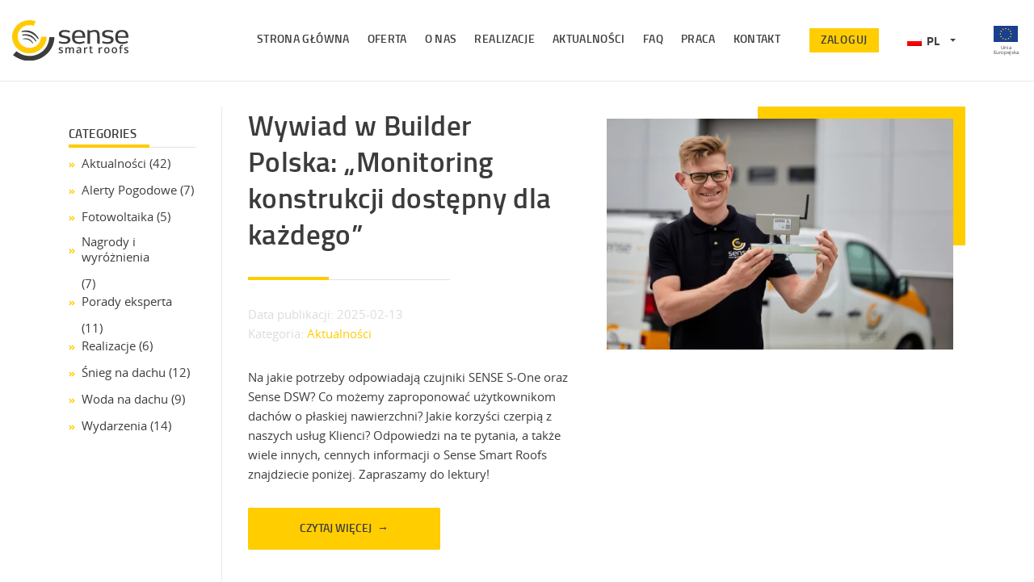

--- FILE ---
content_type: text/html; charset=UTF-8
request_url: https://sense-monitoring.com/tag/platforma-inteligentny-dach/
body_size: 14677
content:
<!DOCTYPE html>
<html lang="pl-PL">
<head >
<meta charset="UTF-8" />
<meta name="viewport" content="width=device-width, initial-scale=1" />
<meta name='robots' content='index, follow, max-image-preview:large, max-snippet:-1, max-video-preview:-1' />
<script id="cookieyes" type="text/javascript" src="https://cdn-cookieyes.com/client_data/70d764daf5000e02e1064f0a/script.js"></script>        <link
            rel="preload"
            href="https://sense-monitoring.com/wp-content/themes/sense/dist/fonts/titilliumweb-light-webfont.woff2"
            as="font"
            type="font/woff2"
            crossorigin>

        <link
            rel="preload"
            href="https://sense-monitoring.com/wp-content/themes/sense/dist/fonts/titilliumweb-semibold-webfont.woff2"
            as="font"
            type="font/woff2"
            crossorigin>

        <link
            rel="preload"
            href="https://sense-monitoring.com/wp-content/themes/sense/dist/fonts/opensans-regular-webfont.woff2"
            as="font"
            type="font/woff2"
            crossorigin>
        		<script>(function(){var dbpr=100;if(Math.random()*100>100-dbpr){var d="dbbRum",w=window,o=document,a=addEventListener,scr=o.createElement("script");scr.async=!0;w[d]=w[d]||[];w[d].push(["presampling",dbpr]);["error","unhandledrejection"].forEach(function(t){a(t,function(e){w[d].push([t,e])});});scr.src="https://cdn.debugbear.com/4H1gW0z53RDJ.js";o.head.appendChild(scr);}})()</script>
					<link rel="preload" href="https://sense-monitoring.com/wp-content/uploads/2025/04/sense-logo-en-web-black.svg" as="image" type="image/svg+xml" crossorigin="anonymous">
		
	<!-- This site is optimized with the Yoast SEO plugin v26.8 - https://yoast.com/product/yoast-seo-wordpress/ -->
	<title>platforma inteligentny dach - Sense</title>
	<link rel="canonical" href="https://sense-monitoring.com/tag/platforma-inteligentny-dach/" />
	<meta property="og:locale" content="pl_PL" />
	<meta property="og:type" content="article" />
	<meta property="og:title" content="platforma inteligentny dach - Sense" />
	<meta property="og:url" content="https://sense-monitoring.com/tag/platforma-inteligentny-dach/" />
	<meta property="og:site_name" content="Sense" />
	<meta name="twitter:card" content="summary_large_image" />
	<script type="application/ld+json" class="yoast-schema-graph">{"@context":"https://schema.org","@graph":[{"@type":"CollectionPage","@id":"https://sense-monitoring.com/tag/platforma-inteligentny-dach/","url":"https://sense-monitoring.com/tag/platforma-inteligentny-dach/","name":"platforma inteligentny dach - Sense","isPartOf":{"@id":"https://sense-monitoring.com/#website"},"primaryImageOfPage":{"@id":"https://sense-monitoring.com/tag/platforma-inteligentny-dach/#primaryimage"},"image":{"@id":"https://sense-monitoring.com/tag/platforma-inteligentny-dach/#primaryimage"},"thumbnailUrl":"https://sense-monitoring.com/wp-content/uploads/2025/02/artiom-komardin-sense-monitoring-sense-smart-roofs.jpg","breadcrumb":{"@id":"https://sense-monitoring.com/tag/platforma-inteligentny-dach/#breadcrumb"},"inLanguage":"pl-PL"},{"@type":"ImageObject","inLanguage":"pl-PL","@id":"https://sense-monitoring.com/tag/platforma-inteligentny-dach/#primaryimage","url":"https://sense-monitoring.com/wp-content/uploads/2025/02/artiom-komardin-sense-monitoring-sense-smart-roofs.jpg","contentUrl":"https://sense-monitoring.com/wp-content/uploads/2025/02/artiom-komardin-sense-monitoring-sense-smart-roofs.jpg","width":1772,"height":1181,"caption":"Artiom Komardin, CCO Sense Smart Roofs, Sense Monitoring, trzymający sensor SENSE S-One"},{"@type":"BreadcrumbList","@id":"https://sense-monitoring.com/tag/platforma-inteligentny-dach/#breadcrumb","itemListElement":[{"@type":"ListItem","position":1,"name":"Strona główna","item":"https://sense-monitoring.com/"},{"@type":"ListItem","position":2,"name":"platforma inteligentny dach"}]},{"@type":"WebSite","@id":"https://sense-monitoring.com/#website","url":"https://sense-monitoring.com/","name":"Sense","description":"Smart Roofs","publisher":{"@id":"https://sense-monitoring.com/#organization"},"potentialAction":[{"@type":"SearchAction","target":{"@type":"EntryPoint","urlTemplate":"https://sense-monitoring.com/?s={search_term_string}"},"query-input":{"@type":"PropertyValueSpecification","valueRequired":true,"valueName":"search_term_string"}}],"inLanguage":"pl-PL"},{"@type":"Organization","@id":"https://sense-monitoring.com/#organization","name":"Sense Monitoring - Inteligente Dachy","url":"https://sense-monitoring.com/","logo":{"@type":"ImageObject","inLanguage":"pl-PL","@id":"https://sense-monitoring.com/#/schema/logo/image/","url":"https://sense-monitoring.com/wp-content/uploads/2020/05/logo__sense-dark-solid.svg","contentUrl":"https://sense-monitoring.com/wp-content/uploads/2020/05/logo__sense-dark-solid.svg","width":1,"height":1,"caption":"Sense Monitoring - Inteligente Dachy"},"image":{"@id":"https://sense-monitoring.com/#/schema/logo/image/"},"sameAs":["https://www.facebook.com/SenseSmartRoofs","https://www.linkedin.com/company/sensemonitoring/","https://www.youtube.com/channel/UCDGG8uZVd-UHP01TI9WBDoA"]}]}</script>
	<!-- / Yoast SEO plugin. -->


<link href='https://fonts.gstatic.com' crossorigin rel='preconnect' />
<link rel="alternate" type="application/rss+xml" title="Sense &raquo; Kanał z wpisami" href="https://sense-monitoring.com/feed/" />
        <style>
            @font-face {
                font-family: 'Open Sans';
                src: local('Open Sans'),
                url(https://sense-monitoring.com/wp-content/themes/sense/dist/fonts/opensans-regular-webfont.woff2) format('woff2'),
                url(https://sense-monitoring.com/wp-content/themes/sense/dist/fonts/opensans-regular-webfont.woff) format('woff');
                font-weight: 400;
                font-style: normal;
                font-display: swap;
            }
            @font-face {
                font-family: 'Open Sans Semibold';
                src: local('Open Sans Semibold'),
                url(https://sense-monitoring.com/wp-content/themes/sense/dist/fonts/opensans-semibold-webfont.woff2) format('woff2'),
                url(https://sense-monitoring.com/wp-content/themes/sense/dist/fonts/opensans-semibold-webfont.woff) format('woff');
                font-weight: 600;
                font-style: normal;
                font-display: swap;
            }

            @font-face {
                font-family: 'Titillium Web Semibold';
                src: local('Titillium Web'),
                url(https://sense-monitoring.com/wp-content/themes/sense/dist/fonts/titilliumweb-semibold-webfont.woff2) format('woff2'),
                url(https://sense-monitoring.com/wp-content/themes/sense/dist/fonts/titilliumweb-semibold-webfont.woff) format('woff');
                font-weight: 600;
                font-style: normal;
                font-display: swap;
            }

            @font-face {
                font-family: 'Titillium Web Light';
                src: local('Titillium Web Light'),
                url(https://sense-monitoring.com/wp-content/themes/sense/dist/fonts/titilliumweb-light-webfont.woff2) format('woff2'),
                url(https://sense-monitoring.com/wp-content/themes/sense/dist/fonts/titilliumweb-light-webfont.woff) format('woff');
                font-weight: 300;
                font-style: normal;
                font-display: swap;
            }

            @font-face {
                font-family: 'Titillium Web Bold';
                src: local('Titillium Web Bold'),
                url(https://sense-monitoring.com/wp-content/themes/sense/dist/fonts/titilliumweb-bold-webfont.woff2) format('woff2'),
                url(https://sense-monitoring.com/wp-content/themes/sense/dist/fonts/titilliumweb-bold-webfont.woff) format('woff');
                font-weight: 700;
                font-style: normal;
                font-display: swap;
            }
        </style>
        <link rel="alternate" type="application/rss+xml" title="Sense &raquo; Kanał z wpisami otagowanymi jako platforma inteligentny dach" href="https://sense-monitoring.com/tag/platforma-inteligentny-dach/feed/" />
            <link
                rel="preload"
                href="https://sense-monitoring.com/wp-content/uploads/2020/06/logo-sense.svg"
                as="image">
                    <link
                rel="preload"
                href="https://sense-monitoring.com/wp-content/themes/sense/dist/subpages_atf.css?3.5.6"
                as="style">
        		<!-- Google Tag Manager 1 -->
		<script>(function(w,d,s,l,i){w[l]=w[l]||[];w[l].push({'gtm.start':
					new Date().getTime(),event:'gtm.js'});var f=d.getElementsByTagName(s)[0],
				j=d.createElement(s),dl=l!='dataLayer'?'&l='+l:'';j.async=true;j.src=
				'https://www.googletagmanager.com/gtm.js?id='+i+dl;f.parentNode.insertBefore(j,f);
			})(window,document,'script','dataLayer','GTM-PCSNFK4');</script>
		<!-- End Google Tag Manager 1 -->
		<!-- Google Tag Manager 2 -->
		<script>(function(w,d,s,l,i){w[l]=w[l]||[];w[l].push({'gtm.start':
					new Date().getTime(),event:'gtm.js'});var f=d.getElementsByTagName(s)[0],
				j=d.createElement(s),dl=l!='dataLayer'?'&l='+l:'';j.async=true;j.src=
				'https://www.googletagmanager.com/gtm.js?id='+i+dl;f.parentNode.insertBefore(j,f);
			})(window,document,'script','dataLayer2','GTM-T33HWB8');</script>
		<!-- End Google Tag Manager 2 -->
		<style id='wp-img-auto-sizes-contain-inline-css'>
img:is([sizes=auto i],[sizes^="auto," i]){contain-intrinsic-size:3000px 1500px}
/*# sourceURL=wp-img-auto-sizes-contain-inline-css */
</style>
<link rel='stylesheet' id='sense-css' href='https://sense-monitoring.com/wp-content/themes/sense/style.css?ver=3.5.6' media='all' />
<link rel='stylesheet' id='pmb_common-css' href='https://sense-monitoring.com/wp-content/plugins/print-my-blog/assets/styles/pmb-common.css?ver=1756911565' media='all' />
<link rel='stylesheet' id='wp-block-library-css' href='https://sense-monitoring.com/wp-includes/css/dist/block-library/style.min.css?ver=6.9' media='all' />
<style id='wp-block-paragraph-inline-css'>
.is-small-text{font-size:.875em}.is-regular-text{font-size:1em}.is-large-text{font-size:2.25em}.is-larger-text{font-size:3em}.has-drop-cap:not(:focus):first-letter{float:left;font-size:8.4em;font-style:normal;font-weight:100;line-height:.68;margin:.05em .1em 0 0;text-transform:uppercase}body.rtl .has-drop-cap:not(:focus):first-letter{float:none;margin-left:.1em}p.has-drop-cap.has-background{overflow:hidden}:root :where(p.has-background){padding:1.25em 2.375em}:where(p.has-text-color:not(.has-link-color)) a{color:inherit}p.has-text-align-left[style*="writing-mode:vertical-lr"],p.has-text-align-right[style*="writing-mode:vertical-rl"]{rotate:180deg}
/*# sourceURL=https://sense-monitoring.com/wp-includes/blocks/paragraph/style.min.css */
</style>
<style id='global-styles-inline-css'>
:root{--wp--preset--aspect-ratio--square: 1;--wp--preset--aspect-ratio--4-3: 4/3;--wp--preset--aspect-ratio--3-4: 3/4;--wp--preset--aspect-ratio--3-2: 3/2;--wp--preset--aspect-ratio--2-3: 2/3;--wp--preset--aspect-ratio--16-9: 16/9;--wp--preset--aspect-ratio--9-16: 9/16;--wp--preset--color--black: #000000;--wp--preset--color--cyan-bluish-gray: #abb8c3;--wp--preset--color--white: #ffffff;--wp--preset--color--pale-pink: #f78da7;--wp--preset--color--vivid-red: #cf2e2e;--wp--preset--color--luminous-vivid-orange: #ff6900;--wp--preset--color--luminous-vivid-amber: #fcb900;--wp--preset--color--light-green-cyan: #7bdcb5;--wp--preset--color--vivid-green-cyan: #00d084;--wp--preset--color--pale-cyan-blue: #8ed1fc;--wp--preset--color--vivid-cyan-blue: #0693e3;--wp--preset--color--vivid-purple: #9b51e0;--wp--preset--color--cerulean: #00AFDB;--wp--preset--color--rose: #e20177;--wp--preset--color--yellow-orange: #FFB434;--wp--preset--color--orange: #F26531;--wp--preset--color--gray: #333333;--wp--preset--gradient--vivid-cyan-blue-to-vivid-purple: linear-gradient(135deg,rgb(6,147,227) 0%,rgb(155,81,224) 100%);--wp--preset--gradient--light-green-cyan-to-vivid-green-cyan: linear-gradient(135deg,rgb(122,220,180) 0%,rgb(0,208,130) 100%);--wp--preset--gradient--luminous-vivid-amber-to-luminous-vivid-orange: linear-gradient(135deg,rgb(252,185,0) 0%,rgb(255,105,0) 100%);--wp--preset--gradient--luminous-vivid-orange-to-vivid-red: linear-gradient(135deg,rgb(255,105,0) 0%,rgb(207,46,46) 100%);--wp--preset--gradient--very-light-gray-to-cyan-bluish-gray: linear-gradient(135deg,rgb(238,238,238) 0%,rgb(169,184,195) 100%);--wp--preset--gradient--cool-to-warm-spectrum: linear-gradient(135deg,rgb(74,234,220) 0%,rgb(151,120,209) 20%,rgb(207,42,186) 40%,rgb(238,44,130) 60%,rgb(251,105,98) 80%,rgb(254,248,76) 100%);--wp--preset--gradient--blush-light-purple: linear-gradient(135deg,rgb(255,206,236) 0%,rgb(152,150,240) 100%);--wp--preset--gradient--blush-bordeaux: linear-gradient(135deg,rgb(254,205,165) 0%,rgb(254,45,45) 50%,rgb(107,0,62) 100%);--wp--preset--gradient--luminous-dusk: linear-gradient(135deg,rgb(255,203,112) 0%,rgb(199,81,192) 50%,rgb(65,88,208) 100%);--wp--preset--gradient--pale-ocean: linear-gradient(135deg,rgb(255,245,203) 0%,rgb(182,227,212) 50%,rgb(51,167,181) 100%);--wp--preset--gradient--electric-grass: linear-gradient(135deg,rgb(202,248,128) 0%,rgb(113,206,126) 100%);--wp--preset--gradient--midnight: linear-gradient(135deg,rgb(2,3,129) 0%,rgb(40,116,252) 100%);--wp--preset--font-size--small: 12px;--wp--preset--font-size--medium: 20px;--wp--preset--font-size--large: 20px;--wp--preset--font-size--x-large: 42px;--wp--preset--font-size--normal: 18px;--wp--preset--font-size--larger: 24px;--wp--preset--spacing--20: 0.44rem;--wp--preset--spacing--30: 0.67rem;--wp--preset--spacing--40: 1rem;--wp--preset--spacing--50: 1.5rem;--wp--preset--spacing--60: 2.25rem;--wp--preset--spacing--70: 3.38rem;--wp--preset--spacing--80: 5.06rem;--wp--preset--shadow--natural: 6px 6px 9px rgba(0, 0, 0, 0.2);--wp--preset--shadow--deep: 12px 12px 50px rgba(0, 0, 0, 0.4);--wp--preset--shadow--sharp: 6px 6px 0px rgba(0, 0, 0, 0.2);--wp--preset--shadow--outlined: 6px 6px 0px -3px rgb(255, 255, 255), 6px 6px rgb(0, 0, 0);--wp--preset--shadow--crisp: 6px 6px 0px rgb(0, 0, 0);}:where(.is-layout-flex){gap: 0.5em;}:where(.is-layout-grid){gap: 0.5em;}body .is-layout-flex{display: flex;}.is-layout-flex{flex-wrap: wrap;align-items: center;}.is-layout-flex > :is(*, div){margin: 0;}body .is-layout-grid{display: grid;}.is-layout-grid > :is(*, div){margin: 0;}:where(.wp-block-columns.is-layout-flex){gap: 2em;}:where(.wp-block-columns.is-layout-grid){gap: 2em;}:where(.wp-block-post-template.is-layout-flex){gap: 1.25em;}:where(.wp-block-post-template.is-layout-grid){gap: 1.25em;}.has-black-color{color: var(--wp--preset--color--black) !important;}.has-cyan-bluish-gray-color{color: var(--wp--preset--color--cyan-bluish-gray) !important;}.has-white-color{color: var(--wp--preset--color--white) !important;}.has-pale-pink-color{color: var(--wp--preset--color--pale-pink) !important;}.has-vivid-red-color{color: var(--wp--preset--color--vivid-red) !important;}.has-luminous-vivid-orange-color{color: var(--wp--preset--color--luminous-vivid-orange) !important;}.has-luminous-vivid-amber-color{color: var(--wp--preset--color--luminous-vivid-amber) !important;}.has-light-green-cyan-color{color: var(--wp--preset--color--light-green-cyan) !important;}.has-vivid-green-cyan-color{color: var(--wp--preset--color--vivid-green-cyan) !important;}.has-pale-cyan-blue-color{color: var(--wp--preset--color--pale-cyan-blue) !important;}.has-vivid-cyan-blue-color{color: var(--wp--preset--color--vivid-cyan-blue) !important;}.has-vivid-purple-color{color: var(--wp--preset--color--vivid-purple) !important;}.has-black-background-color{background-color: var(--wp--preset--color--black) !important;}.has-cyan-bluish-gray-background-color{background-color: var(--wp--preset--color--cyan-bluish-gray) !important;}.has-white-background-color{background-color: var(--wp--preset--color--white) !important;}.has-pale-pink-background-color{background-color: var(--wp--preset--color--pale-pink) !important;}.has-vivid-red-background-color{background-color: var(--wp--preset--color--vivid-red) !important;}.has-luminous-vivid-orange-background-color{background-color: var(--wp--preset--color--luminous-vivid-orange) !important;}.has-luminous-vivid-amber-background-color{background-color: var(--wp--preset--color--luminous-vivid-amber) !important;}.has-light-green-cyan-background-color{background-color: var(--wp--preset--color--light-green-cyan) !important;}.has-vivid-green-cyan-background-color{background-color: var(--wp--preset--color--vivid-green-cyan) !important;}.has-pale-cyan-blue-background-color{background-color: var(--wp--preset--color--pale-cyan-blue) !important;}.has-vivid-cyan-blue-background-color{background-color: var(--wp--preset--color--vivid-cyan-blue) !important;}.has-vivid-purple-background-color{background-color: var(--wp--preset--color--vivid-purple) !important;}.has-black-border-color{border-color: var(--wp--preset--color--black) !important;}.has-cyan-bluish-gray-border-color{border-color: var(--wp--preset--color--cyan-bluish-gray) !important;}.has-white-border-color{border-color: var(--wp--preset--color--white) !important;}.has-pale-pink-border-color{border-color: var(--wp--preset--color--pale-pink) !important;}.has-vivid-red-border-color{border-color: var(--wp--preset--color--vivid-red) !important;}.has-luminous-vivid-orange-border-color{border-color: var(--wp--preset--color--luminous-vivid-orange) !important;}.has-luminous-vivid-amber-border-color{border-color: var(--wp--preset--color--luminous-vivid-amber) !important;}.has-light-green-cyan-border-color{border-color: var(--wp--preset--color--light-green-cyan) !important;}.has-vivid-green-cyan-border-color{border-color: var(--wp--preset--color--vivid-green-cyan) !important;}.has-pale-cyan-blue-border-color{border-color: var(--wp--preset--color--pale-cyan-blue) !important;}.has-vivid-cyan-blue-border-color{border-color: var(--wp--preset--color--vivid-cyan-blue) !important;}.has-vivid-purple-border-color{border-color: var(--wp--preset--color--vivid-purple) !important;}.has-vivid-cyan-blue-to-vivid-purple-gradient-background{background: var(--wp--preset--gradient--vivid-cyan-blue-to-vivid-purple) !important;}.has-light-green-cyan-to-vivid-green-cyan-gradient-background{background: var(--wp--preset--gradient--light-green-cyan-to-vivid-green-cyan) !important;}.has-luminous-vivid-amber-to-luminous-vivid-orange-gradient-background{background: var(--wp--preset--gradient--luminous-vivid-amber-to-luminous-vivid-orange) !important;}.has-luminous-vivid-orange-to-vivid-red-gradient-background{background: var(--wp--preset--gradient--luminous-vivid-orange-to-vivid-red) !important;}.has-very-light-gray-to-cyan-bluish-gray-gradient-background{background: var(--wp--preset--gradient--very-light-gray-to-cyan-bluish-gray) !important;}.has-cool-to-warm-spectrum-gradient-background{background: var(--wp--preset--gradient--cool-to-warm-spectrum) !important;}.has-blush-light-purple-gradient-background{background: var(--wp--preset--gradient--blush-light-purple) !important;}.has-blush-bordeaux-gradient-background{background: var(--wp--preset--gradient--blush-bordeaux) !important;}.has-luminous-dusk-gradient-background{background: var(--wp--preset--gradient--luminous-dusk) !important;}.has-pale-ocean-gradient-background{background: var(--wp--preset--gradient--pale-ocean) !important;}.has-electric-grass-gradient-background{background: var(--wp--preset--gradient--electric-grass) !important;}.has-midnight-gradient-background{background: var(--wp--preset--gradient--midnight) !important;}.has-small-font-size{font-size: var(--wp--preset--font-size--small) !important;}.has-medium-font-size{font-size: var(--wp--preset--font-size--medium) !important;}.has-large-font-size{font-size: var(--wp--preset--font-size--large) !important;}.has-x-large-font-size{font-size: var(--wp--preset--font-size--x-large) !important;}
/*# sourceURL=global-styles-inline-css */
</style>

<style id='classic-theme-styles-inline-css'>
/*! This file is auto-generated */
.wp-block-button__link{color:#fff;background-color:#32373c;border-radius:9999px;box-shadow:none;text-decoration:none;padding:calc(.667em + 2px) calc(1.333em + 2px);font-size:1.125em}.wp-block-file__button{background:#32373c;color:#fff;text-decoration:none}
/*# sourceURL=/wp-includes/css/classic-themes.min.css */
</style>
<link rel='stylesheet' id='wpml-legacy-dropdown-click-0-css' href='https://sense-monitoring.com/wp-content/plugins/sitepress-multilingual-cms/templates/language-switchers/legacy-dropdown-click/style.min.css?ver=1' media='all' />
<link rel='stylesheet' id='wpml-legacy-horizontal-list-0-css' href='https://sense-monitoring.com/wp-content/plugins/sitepress-multilingual-cms/templates/language-switchers/legacy-list-horizontal/style.min.css?ver=1' media='all' />
<link rel='stylesheet' id='sense-subpages-atf-css' href='https://sense-monitoring.com/wp-content/themes/sense/dist/subpages_atf.css?ver=3.5.6' media='all' />
<link rel='stylesheet' id='sense-subpages-css' href='https://sense-monitoring.com/wp-content/themes/sense/dist/subpages.css?ver=3.5.6' media='all' />
<link rel='stylesheet' id='sense-format-badges-css' href='https://sense-monitoring.com/wp-content/themes/sense/dist/format_badges.css?ver=3.5.6' media='all' />
<link rel='stylesheet' id='sense-main-styles-css' href='https://sense-monitoring.com/wp-content/themes/sense/dist/main.css?ver=3.5.6' media='all' />
<link rel='stylesheet' id='sense-gutenberg-css' href='https://sense-monitoring.com/wp-content/themes/sense/lib/gutenberg/front-end.css?ver=3.5.6' media='all' />
<style id='sense-gutenberg-inline-css'>
.ab-block-post-grid .ab-post-grid-items h2 a:hover {
	color: #0073e5;
}

.site-container .wp-block-button .wp-block-button__link {
	background-color: #0073e5;
}

.wp-block-button .wp-block-button__link:not(.has-background),
.wp-block-button .wp-block-button__link:not(.has-background):focus,
.wp-block-button .wp-block-button__link:not(.has-background):hover {
	color: #ffffff;
}

.site-container .wp-block-button.is-style-outline .wp-block-button__link {
	color: #0073e5;
}

.site-container .wp-block-button.is-style-outline .wp-block-button__link:focus,
.site-container .wp-block-button.is-style-outline .wp-block-button__link:hover {
	color: #2396ff;
}		.site-container .has-small-font-size {
			font-size: 12px;
		}		.site-container .has-normal-font-size {
			font-size: 18px;
		}		.site-container .has-large-font-size {
			font-size: 20px;
		}		.site-container .has-larger-font-size {
			font-size: 24px;
		}		.site-container .has-theme-primary-color,
		.site-container .wp-block-button .wp-block-button__link.has-theme-primary-color,
		.site-container .wp-block-button.is-style-outline .wp-block-button__link.has-theme-primary-color {
			color: #0073e5;
		}

		.site-container .has-theme-primary-background-color,
		.site-container .wp-block-button .wp-block-button__link.has-theme-primary-background-color,
		.site-container .wp-block-pullquote.is-style-solid-color.has-theme-primary-background-color {
			background-color: #0073e5;
		}		.site-container .has-theme-secondary-color,
		.site-container .wp-block-button .wp-block-button__link.has-theme-secondary-color,
		.site-container .wp-block-button.is-style-outline .wp-block-button__link.has-theme-secondary-color {
			color: #0073e5;
		}

		.site-container .has-theme-secondary-background-color,
		.site-container .wp-block-button .wp-block-button__link.has-theme-secondary-background-color,
		.site-container .wp-block-pullquote.is-style-solid-color.has-theme-secondary-background-color {
			background-color: #0073e5;
		}
/*# sourceURL=sense-gutenberg-inline-css */
</style>
<script src="https://sense-monitoring.com/wp-content/plugins/sitepress-multilingual-cms/templates/language-switchers/legacy-dropdown-click/script.min.js?ver=1" id="wpml-legacy-dropdown-click-0-js"></script>
<script src="https://sense-monitoring.com/wp-content/themes/sense/dist/jquery.min.js?ver=3.5.6" id="jquery-js"></script>
<script src="https://sense-monitoring.com/wp-content/plugins/wp-image-zoooom/assets/js/jquery.image_zoom.min.js?ver=1.60" id="image_zoooom-js" defer data-wp-strategy="defer" fetchpriority="low"></script>
<script id="image_zoooom-init-js-extra">
var IZ = {"options":{"lensShape":"round","zoomType":"lens","lensSize":320,"borderSize":1,"borderColour":"#9c9c9c","cursor":"default","lensFadeIn":800,"tint":"true","tintColour":"#ffffff","tintOpacity":0.10000000000000001},"with_woocommerce":"0","exchange_thumbnails":"1","enable_mobile":"0","woo_categories":"0","woo_slider":"0","enable_surecart":"0"};
//# sourceURL=image_zoooom-init-js-extra
</script>
<script src="https://sense-monitoring.com/wp-content/plugins/wp-image-zoooom/assets/js/image_zoom-init.js?ver=1.60" id="image_zoooom-init-js" defer data-wp-strategy="defer" fetchpriority="low"></script>
<meta name="generator" content="WPML ver:4.8.6 stt:1,3,40,50,54;" />
<style>.recentcomments a{display:inline !important;padding:0 !important;margin:0 !important;}</style><style>img.zoooom,.zoooom img{padding:0!important;}</style><script></script><link rel="icon" href="https://sense-monitoring.com/wp-content/uploads/2020/06/cropped-favicon-1-32x32.png" sizes="32x32" />
<link rel="icon" href="https://sense-monitoring.com/wp-content/uploads/2020/06/cropped-favicon-1-192x192.png" sizes="192x192" />
<link rel="apple-touch-icon" href="https://sense-monitoring.com/wp-content/uploads/2020/06/cropped-favicon-1-180x180.png" />
<meta name="msapplication-TileImage" content="https://sense-monitoring.com/wp-content/uploads/2020/06/cropped-favicon-1-270x270.png" />
</head>
<body class="archive tag tag-platforma-inteligentny-dach tag-154 wp-custom-logo wp-embed-responsive wp-theme-genesis wp-child-theme-sense"><ul class="genesis-skip-link"><li><a href="#genesis-nav-primary" class="screen-reader-shortcut"> Przejdź do głównej nawigacji</a></li><li><a href="#genesis-content" class="screen-reader-shortcut"> Przejdź do treści</a></li></ul>		<!-- Google Tag Manager (noscript) 1 -->
		<noscript>
			<iframe
				src="https://www.googletagmanager.com/ns.html?id=GTM-PCSNFK4"
				height="0"
				width="0"
				style="display:none;visibility:hidden">
			</iframe>
		</noscript>
		<!-- End Google Tag Manager (noscript) 1 -->

		<!-- Google Tag Manager (noscript) 2 -->
		<noscript>
			<iframe
				src="https://www.googletagmanager.com/ns.html?id=GTM-T33HWB8"
				height="0"
				width="0"
				style="display:none;visibility:hidden">
			</iframe>
		</noscript>
		<!-- End Google Tag Manager (noscript) 2 -->
				<header class="l-container-full top-page  js-top-page" >
			<div class="top-page__inner">
								<a href="https://sense-monitoring.com/" class="custom-logo-link" rel="home" aria-current="page">
			<img 
				src="https://sense-monitoring.com/wp-content/uploads/2025/04/sense-logo-en-web-black.svg" 
				class="custom-logo" 
				alt="Sense"
				width="135"
				height="47"
				loading="eager"
			>
		</a>
		
		<nav class="nav-primary" aria-label="Główny" id="genesis-nav-primary"><ul id="menu-menu-top" class="menu genesis-nav-menu menu-primary js-superfish"><li id="menu-item-219" class="menu-item menu-item-type-post_type menu-item-object-page menu-item-home menu-item-219"><a href="https://sense-monitoring.com/"><span >Strona główna</span></a></li>
<li id="menu-item-7091" class="menu-item menu-item-type-post_type menu-item-object-page menu-item-7091"><a href="https://sense-monitoring.com/oferta/platforma-sense-smart-roofs/"><span >Oferta</span></a></li>
<li id="menu-item-131" class="menu-item menu-item-type-post_type menu-item-object-page menu-item-131"><a href="https://sense-monitoring.com/o-nas/"><span >O nas</span></a></li>
<li id="menu-item-1123" class="menu-item menu-item-type-post_type menu-item-object-page menu-item-1123"><a href="https://sense-monitoring.com/realizacje/hale-magazynowe-i-logistyczne/"><span >Realizacje</span></a></li>
<li id="menu-item-218" class="menu-item menu-item-type-post_type menu-item-object-page current_page_parent menu-item-218"><a href="https://sense-monitoring.com/aktualnosci/"><span >Aktualności</span></a></li>
<li id="menu-item-341" class="menu-item menu-item-type-post_type_archive menu-item-object-faq menu-item-341"><a href="https://sense-monitoring.com/faq/"><span >FAQ</span></a></li>
<li id="menu-item-7087" class="menu-item menu-item-type-post_type menu-item-object-page menu-item-7087"><a href="https://sense-monitoring.com/aktualne-oferty-pracy/"><span >PRACA</span></a></li>
<li id="menu-item-128" class="menu-item menu-item-type-post_type menu-item-object-page menu-item-128"><a href="https://sense-monitoring.com/kontakt/"><span >Kontakt</span></a></li>
</ul></nav>							<div class="top-page__app-button">
					<a href="https://app.sense-monitoring.com/" target="_blank" rel="noreferrer noopener">Zaloguj</a>
				</div>
									<div class="top-page__languages-switcher">
<div class="wpml-ls-sidebars-wpml-languages-switcher wpml-ls wpml-ls-legacy-dropdown-click js-wpml-ls-legacy-dropdown-click">
	<ul role="menu">

		<li class="wpml-ls-slot-wpml-languages-switcher wpml-ls-item wpml-ls-item-pl wpml-ls-current-language wpml-ls-first-item wpml-ls-item-legacy-dropdown-click" role="none">

			<a href="#" class="js-wpml-ls-item-toggle wpml-ls-item-toggle" role="menuitem" title="Przełącz na PL">
                            <img
            class="wpml-ls-flag"
            src="https://sense-monitoring.com/wp-content/plugins/sitepress-multilingual-cms/res/flags/pl.png"
            alt=""
            
            
    /><span class="wpml-ls-native" role="menuitem">PL</span></a>

			<ul class="js-wpml-ls-sub-menu wpml-ls-sub-menu" role="menu">
				
					<li class="wpml-ls-slot-wpml-languages-switcher wpml-ls-item wpml-ls-item-en wpml-ls-last-item" role="none">
						<a href="https://sense-monitoring.com/en/tag/platforma-inteligentny-dach-en/" class="wpml-ls-link" role="menuitem" aria-label="Przełącz na EN" title="Przełącz na EN">
                                        <img
            class="wpml-ls-flag"
            src="https://sense-monitoring.com/wp-content/plugins/sitepress-multilingual-cms/res/flags/en.png"
            alt=""
            
            
    /><span class="wpml-ls-native" lang="en">EN</span></a>
					</li>

							</ul>

		</li>

	</ul>
</div>
</div>										<div class="top-page__social-media">
					<ul class="social-media-icons">
						
							
							<li class="social-media-icons__icon">
								<a
									href="https://www.facebook.com/SenseSmartRoofs"
									target="_blank"
									rel="nofollow noopener noreferrer">
																			<svg xmlns="http://www.w3.org/2000/svg" width="9.001" height="18"><path d="M7.357 2.989H9V.127A21.224 21.224 0 006.611 0C4.242 0 2.619 1.49 2.619 4.229V6.75H.004v3.2h2.607V18h3.205V9.95h2.509l.4-3.2H5.817v-2.2c0-.925.25-1.558 1.538-1.558z" data-name="facebook" fill="current"/></svg>
																	</a>
							</li>
						
							
							<li class="social-media-icons__icon">
								<a
									href="https://linkedin.com/company/sensemonitoring"
									target="_blank"
									rel="nofollow noopener noreferrer">
																			<svg xmlns="http://www.w3.org/2000/svg" width="18" height="18" fill="current"><defs></defs><path d="M192.728 173.9v-6.6c0-3.23-.7-5.717-4.471-5.717a3.919 3.919 0 00-3.53 1.94h-.053v-1.643H181.1v12.02h3.727v-5.951c0-1.567.3-3.082 2.237-3.082 1.912 0 1.94 1.788 1.94 3.182v5.851z" transform="translate(-174.732 -155.899)"/><path d="M8.448 170.176h3.732v12.017H8.448z" class="prefix__cls-1" transform="translate(-8.151 -164.193)"/><path d="M2.162 0a2.172 2.172 0 102.161 2.162A2.162 2.162 0 002.162 0z" /></svg>
																	</a>
							</li>
						
							
							<li class="social-media-icons__icon">
								<a
									href="https://www.youtube.com/channel/UCDGG8uZVd-UHP01TI9WBDoA"
									target="_blank"
									rel="nofollow noopener noreferrer">
																			<svg xmlns="http://www.w3.org/2000/svg" width="18" height="12.603"><path d="M17.629 1.972A2.255 2.255 0 0016.043.385 52.689 52.689 0 009 0a54.744 54.744 0 00-7.043.371 2.3 2.3 0 00-1.586 1.6 25.468 25.468 0 000 8.659 2.255 2.255 0 001.587 1.587 52.781 52.781 0 007.043.386 54.738 54.738 0 007.043-.371 2.255 2.255 0 001.587-1.586 23.768 23.768 0 00.371-4.329 22.557 22.557 0 00-.373-4.345zM7.206 9V3.6l4.685 2.7z" fill="current"/></svg>
																	</a>
							</li>
						
					</ul>
				</div>
									<div class="top-page__flag">
				<div class="top-flag__flag">
					<a href="https://sense-monitoring.com/start-in-poland/" class="ue-logos__link" >
						<img 
							src="https://sense-monitoring.com/wp-content/themes/sense/images/ico-ue-flag.svg" 
							alt="ue-logo"
							width="30"
							height="20"	
							decoding="async"
						>
					</a>
				</div>
				<span class="top-flag__description">Unia<br>Europejska</span>
			</div>
							<a class="mburger js-mburger" href="#mobile-navigation">
					<b></b>
					<b></b>
					<b></b>
				</a>
						</div>
		</header>
		<main class="content" id="genesis-content">
		
		
		

		
				<div class="l-container p-news__content box-to-scroll">
		            <aside class="c-aside c-aside__menu js-p-posts__aside">
                    <div id="primary-sidebar" class="primary-sidebar widget-area" role="complementary">
                <div class="menu-left-sidebar"><h2>Categories</h2>
			<ul>
					<li class="cat-item cat-item-12"><a href="https://sense-monitoring.com/category/aktualnosci/">Aktualności</a> (42)
</li>
	<li class="cat-item cat-item-174"><a href="https://sense-monitoring.com/category/alerty-pogodowe/">Alerty Pogodowe</a> (7)
</li>
	<li class="cat-item cat-item-177"><a href="https://sense-monitoring.com/category/fotowoltaika/">Fotowoltaika</a> (5)
</li>
	<li class="cat-item cat-item-244"><a href="https://sense-monitoring.com/category/aktualnosci/nagrody/">Nagrody i wyróżnienia</a> (7)
</li>
	<li class="cat-item cat-item-178"><a href="https://sense-monitoring.com/category/porady-eksperta/">Porady eksperta</a> (11)
</li>
	<li class="cat-item cat-item-16"><a href="https://sense-monitoring.com/category/realizacje/">Realizacje</a> (6)
</li>
	<li class="cat-item cat-item-175"><a href="https://sense-monitoring.com/category/snieg-na-dachu/">Śnieg na dachu</a> (12)
</li>
	<li class="cat-item cat-item-176"><a href="https://sense-monitoring.com/category/woda-na-dachu/">Woda na dachu</a> (9)
</li>
	<li class="cat-item cat-item-243"><a href="https://sense-monitoring.com/category/aktualnosci/wydarzenia/">Wydarzenia</a> (14)
</li>
			</ul>

			</div>            </div>
                <span class="js-c-aside-menu__mobile-button c-aside-menu__mobile-button"><svg xmlns="http://www.w3.org/2000/svg" viewBox="0 0 448 512"><path fill="currentColor" d="M224.3 273l-136 136c-9.4 9.4-24.6 9.4-33.9 0l-22.6-22.6c-9.4-9.4-9.4-24.6 0-33.9l96.4-96.4-96.4-96.4c-9.4-9.4-9.4-24.6 0-33.9L54.3 103c9.4-9.4 24.6-9.4 33.9 0l136 136c9.5 9.4 9.5 24.6.1 34zm192-34l-136-136c-9.4-9.4-24.6-9.4-33.9 0l-22.6 22.6c-9.4 9.4-9.4 24.6 0 33.9l96.4 96.4-96.4 96.4c-9.4 9.4-9.4 24.6 0 33.9l22.6 22.6c9.4 9.4 24.6 9.4 33.9 0l136-136c9.4-9.2 9.4-24.4 0-33.8z"></path></svg></span>
        </aside>		<div class="p-news__posts">
		<article class="post-11949 post type-post status-publish format-standard has-post-thumbnail category-aktualnosci tag-alerty-pogodowe tag-artiom-komardin tag-builder-polska tag-dachy-plaskie-bezpieczenstwo tag-detektory-spietrzenia-wody tag-fotowoltaika tag-instrukcja-odsniezania-dachu tag-monitoring-konstrukcji tag-ocena-nosnosci-dachu tag-platforma-inteligentny-dach tag-sense-monitoring tag-sense-s-one entry post-teaser" aria-label="Wywiad w Builder Polska: „Monitoring konstrukcji dostępny dla każdego”" data-aos="fade-in"><div class="entry-content">            <div class="l-cols">

                <div class="l-cols__col l-cols__col--description">

                    <header class="header-block">
                        <h3 class="header-block__header header-block__header--left"><a href="https://sense-monitoring.com/monitoring-konstrukcji-wywiad/" class="no-link-decor">Wywiad w Builder Polska: „Monitoring konstrukcji dostępny dla każdego”</a></h3>
                    </header>

                    <div class="post-teaser__meta">
                        <span class="c-item">Data publikacji:  2025-02-13</span>

                        <span class="c-item">
                            Kategoria:                      <a href="https://sense-monitoring.com/category/aktualnosci/">Aktualności</a>                                        </span>
                    </div>

                    <div class="post-teaser__excerpt">
                        <p>Na jakie potrzeby odpowiadają czujniki SENSE S-One oraz Sense DSW?
Co możemy zaproponować użytkownikom dachów o płaskiej nawierzchni?
Jakie korzyści czerpią z naszych usług Klienci? 

Odpowiedzi na te pytania, a także wiele innych, cennych informacji o Sense Smart Roofs znajdziecie poniżej. Zapraszamy do lektury!</p>
                    </div>

                    <a href="https://sense-monitoring.com/monitoring-konstrukcji-wywiad/" class="c-button c-button__full c-button__full--primary-color c-button__full--medium c-button__full--wide">Czytaj więcej <span class="c-button__arrow"></span></a>

                </div>

                <div class="l-cols__col l-cols__col--image">

                                                                <div class="item__image-wrapper">
                            <div class="item__image image-with-decor image-with-decor--right">
                                <div class="item__hover-container">
                                    <a href="https://sense-monitoring.com/monitoring-konstrukcji-wywiad/">
                                        <img width="555" height="370" src="https://sense-monitoring.com/wp-content/uploads/2025/02/artiom-komardin-sense-monitoring-sense-smart-roofs-555x370.jpg" class="lazyload wp-post-image" alt="Artiom Komardin, CCO Sense Smart Roofs, Sense Monitoring, trzymający sensor SENSE S-One" decoding="async" srcset="https://sense-monitoring.com/wp-content/uploads/2025/02/artiom-komardin-sense-monitoring-sense-smart-roofs-555x370.jpg 555w, https://sense-monitoring.com/wp-content/uploads/2025/02/artiom-komardin-sense-monitoring-sense-smart-roofs-300x200.jpg 300w, https://sense-monitoring.com/wp-content/uploads/2025/02/artiom-komardin-sense-monitoring-sense-smart-roofs-1024x682.jpg 1024w, https://sense-monitoring.com/wp-content/uploads/2025/02/artiom-komardin-sense-monitoring-sense-smart-roofs-768x512.jpg 768w, https://sense-monitoring.com/wp-content/uploads/2025/02/artiom-komardin-sense-monitoring-sense-smart-roofs-1536x1024.jpg 1536w, https://sense-monitoring.com/wp-content/uploads/2025/02/artiom-komardin-sense-monitoring-sense-smart-roofs-600x400.jpg 600w, https://sense-monitoring.com/wp-content/uploads/2025/02/artiom-komardin-sense-monitoring-sense-smart-roofs-400x267.jpg 400w, https://sense-monitoring.com/wp-content/uploads/2025/02/artiom-komardin-sense-monitoring-sense-smart-roofs-1200x800.jpg 1200w, https://sense-monitoring.com/wp-content/uploads/2025/02/artiom-komardin-sense-monitoring-sense-smart-roofs.jpg 1772w" sizes="(max-width: 555px) 100vw, 555px" />                                    </a>
                                </div>
                            </div>
                        </div>
                    
                </div>
            </div>
        </div></article><article class="post-4119 post type-post status-publish format-standard has-post-thumbnail category-realizacje tag-inteligentny-dach-rohlig-suus tag-platforma-inteligentny-dach tag-realizacje tag-rohlig-suus entry post-teaser" aria-label="Platforma Inteligentny Dach nowym standardem w ROHLIG SUUS Logistics" data-aos="fade-in"><div class="entry-content">            <div class="l-cols">

                <div class="l-cols__col l-cols__col--description">

                    <header class="header-block">
                        <h3 class="header-block__header header-block__header--left"><a href="https://sense-monitoring.com/platforma-inteligentny-dach-nowym-standardem-w-rohlig-suus-logistics/" class="no-link-decor">Platforma Inteligentny Dach nowym standardem w ROHLIG SUUS Logistics</a></h3>
                    </header>

                    <div class="post-teaser__meta">
                        <span class="c-item">Data publikacji:  2020-11-18</span>

                        <span class="c-item">
                            Kategoria:                      <a href="https://sense-monitoring.com/category/realizacje/">Realizacje</a>                                        </span>
                    </div>

                    <div class="post-teaser__excerpt">
                        <p>ROHLIG SUUS Logistics wdrożył Platformę Inteligentny Dach w swoim nowym obiekcie. Od dziś z naszego narzędzia do zarządzania bezpieczeństwem dachów płaskich korzysta się w obiekcie o powierzchni 48,5 tys. m kw. w Sokołowie pod Warszawą. Budynek pełni funkcje magazynowe oraz przeładunkowe. Został on zaprojektowany według autorskich rozwiązań i jest jednocześnie największym hubem tego logistycznego giganta. [&hellip;]</p>
                    </div>

                    <a href="https://sense-monitoring.com/platforma-inteligentny-dach-nowym-standardem-w-rohlig-suus-logistics/" class="c-button c-button__full c-button__full--primary-color c-button__full--medium c-button__full--wide">Czytaj więcej <span class="c-button__arrow"></span></a>

                </div>

                <div class="l-cols__col l-cols__col--image">

                                                                <div class="item__image-wrapper">
                            <div class="item__image image-with-decor image-with-decor--right">
                                <div class="item__hover-container">
                                    <a href="https://sense-monitoring.com/platforma-inteligentny-dach-nowym-standardem-w-rohlig-suus-logistics/">
                                        <img width="555" height="415" src="https://sense-monitoring.com/wp-content/uploads/2020/11/dji_0143-600x449-1-555x415.jpg" class="lazyload wp-post-image" alt="" decoding="async" loading="lazy" srcset="https://sense-monitoring.com/wp-content/uploads/2020/11/dji_0143-600x449-1-555x415.jpg 555w, https://sense-monitoring.com/wp-content/uploads/2020/11/dji_0143-600x449-1-400x299.jpg 400w, https://sense-monitoring.com/wp-content/uploads/2020/11/dji_0143-600x449-1-300x225.jpg 300w, https://sense-monitoring.com/wp-content/uploads/2020/11/dji_0143-600x449-1.jpg 600w" sizes="auto, (max-width: 555px) 100vw, 555px" />                                    </a>
                                </div>
                            </div>
                        </div>
                    
                </div>
            </div>
        </div></article>		</div>
		</main>
        <nav id="mobile-navigation" class="js-mobile-navigation mobile-navigation">
            <div id="subpanel" class="panel">

                                
                    <div class="mobile-navigation__logo-wrapper">
                        <a href="https://sense-monitoring.com" class="custom-logo-link" rel="home" aria-current="page">
                            <img src="https://sense-monitoring.com/wp-content/uploads/2025/04/sense-logo-en-web-black.svg" class="custom-logo" alt="Sense">
                        </a>
                    </div>

                
                <ul id="menu-mobile-navigation" class="mobile-navigation"><li id="menu-item-1427" class="menu-item menu-item-type-post_type menu-item-object-page menu-item-home menu-item-1427"><a href="https://sense-monitoring.com/">Strona główna</a></li>
<li id="menu-item-1760" class="menu-item menu-item-type-post_type menu-item-object-page menu-item-1760"><a href="https://sense-monitoring.com/oferta/platforma-sense-smart-roofs/">Oferta</a></li>
<li id="menu-item-1430" class="menu-item menu-item-type-post_type menu-item-object-page menu-item-1430"><a href="https://sense-monitoring.com/o-nas/">O nas</a></li>
<li id="menu-item-1761" class="menu-item menu-item-type-post_type menu-item-object-page menu-item-1761"><a href="https://sense-monitoring.com/realizacje/hale-magazynowe-i-logistyczne/">Realizacje</a></li>
<li id="menu-item-1762" class="menu-item menu-item-type-post_type menu-item-object-page current_page_parent menu-item-1762"><a href="https://sense-monitoring.com/aktualnosci/">Aktualności</a></li>
<li id="menu-item-1764" class="menu-item menu-item-type-post_type_archive menu-item-object-faq menu-item-1764"><a href="https://sense-monitoring.com/faq/">FAQ</a></li>
<li id="menu-item-7733" class="menu-item menu-item-type-post_type menu-item-object-page menu-item-7733"><a href="https://sense-monitoring.com/aktualne-oferty-pracy/">Praca</a></li>
<li id="menu-item-1429" class="menu-item menu-item-type-post_type menu-item-object-page menu-item-1429"><a href="https://sense-monitoring.com/kontakt/">Kontakt</a></li>
</ul>
                                    <div class="mobile-navigation__languages-switcher">
<div class="wpml-ls-sidebars-mobile-wpml-languages-switcher wpml-ls wpml-ls-legacy-list-horizontal">
	<ul role="menu"><li class="wpml-ls-slot-mobile-wpml-languages-switcher wpml-ls-item wpml-ls-item-pl wpml-ls-current-language wpml-ls-first-item wpml-ls-item-legacy-list-horizontal" role="none">
				<a href="https://sense-monitoring.com/tag/platforma-inteligentny-dach/" class="wpml-ls-link" role="menuitem" >
                                <img
            class="wpml-ls-flag"
            src="https://sense-monitoring.com/wp-content/plugins/sitepress-multilingual-cms/res/flags/pl.png"
            alt=""
            
            
    /><span class="wpml-ls-native" role="menuitem">PL</span></a>
			</li><li class="wpml-ls-slot-mobile-wpml-languages-switcher wpml-ls-item wpml-ls-item-en wpml-ls-last-item wpml-ls-item-legacy-list-horizontal" role="none">
				<a href="https://sense-monitoring.com/en/tag/platforma-inteligentny-dach-en/" class="wpml-ls-link" role="menuitem"  aria-label="Przełącz na EN" title="Przełącz na EN" >
                                <img
            class="wpml-ls-flag"
            src="https://sense-monitoring.com/wp-content/plugins/sitepress-multilingual-cms/res/flags/en.png"
            alt=""
            
            
    /><span class="wpml-ls-native" lang="en">EN</span></a>
			</li></ul>
</div>
</div>                
                                                    <div class="mobile-navigation__app-button">
                        <a href="https://app.sense-monitoring.com/" target="_blank" rel="nofollow">Zaloguj</a>
                    </div>
                
                                    <div class="mobile-navigation__social-media">
                        <ul class="social-media-icons">
                            
                                
                                <li class="social-media-icons__icon">
                                    <a href="https://www.facebook.com/SenseSmartRoofs">
                                                                                    <svg xmlns="http://www.w3.org/2000/svg" width="9.001" height="18"><path d="M7.357 2.989H9V.127A21.224 21.224 0 006.611 0C4.242 0 2.619 1.49 2.619 4.229V6.75H.004v3.2h2.607V18h3.205V9.95h2.509l.4-3.2H5.817v-2.2c0-.925.25-1.558 1.538-1.558z" data-name="facebook" fill="current"/></svg>
                                                                            </a>
                                </li>
                            
                                
                                <li class="social-media-icons__icon">
                                    <a href="https://linkedin.com/company/sensemonitoring">
                                                                                    <svg xmlns="http://www.w3.org/2000/svg" width="18" height="18" fill="current"><defs></defs><path d="M192.728 173.9v-6.6c0-3.23-.7-5.717-4.471-5.717a3.919 3.919 0 00-3.53 1.94h-.053v-1.643H181.1v12.02h3.727v-5.951c0-1.567.3-3.082 2.237-3.082 1.912 0 1.94 1.788 1.94 3.182v5.851z" transform="translate(-174.732 -155.899)"/><path d="M8.448 170.176h3.732v12.017H8.448z" transform="translate(-8.151 -164.193)"/><path d="M2.162 0a2.172 2.172 0 102.161 2.162A2.162 2.162 0 002.162 0z" /></svg>
                                                                            </a>
                                </li>
                            
                                
                                <li class="social-media-icons__icon">
                                    <a href="https://www.youtube.com/channel/UCDGG8uZVd-UHP01TI9WBDoA">
                                                                                    <svg xmlns="http://www.w3.org/2000/svg" width="18" height="12.603"><path d="M17.629 1.972A2.255 2.255 0 0016.043.385 52.689 52.689 0 009 0a54.744 54.744 0 00-7.043.371 2.3 2.3 0 00-1.586 1.6 25.468 25.468 0 000 8.659 2.255 2.255 0 001.587 1.587 52.781 52.781 0 007.043.386 54.738 54.738 0 007.043-.371 2.255 2.255 0 001.587-1.586 23.768 23.768 0 00.371-4.329 22.557 22.557 0 00-.373-4.345zM7.206 9V3.6l4.685 2.7z" fill="current"/></svg>
                                                                            </a>
                                </li>
                                                    </ul>
                    </div>
                
            </div>
        </nav>

                    <!-- SalesIQ Async start -->
            <script type="text/javascript">

                var $zoho = $zoho || {}; $zoho.salesiq = $zoho.salesiq ||

                    {
                        mode: "async",
                        widgetcode: "8384a877a2e3e70ac36305597d937f6a1e7e00a499cee222dad513845b0d88de",
                        values: {},
                        ready: function () {

                        }
                    };

                var d = document;
                s = d.createElement("script");
                s.type = "text/javascript";
                s.id = "zsiqscript";
                s.defer = true;
                s.src = "https://salesiq.zoho.com/widget";
                t = d.getElementsByTagName("script")[0];
                t.parentNode.insertBefore(s, t);
                d.write("<div id='zsiqwidget'></div>");
            </script>
            <!-- SalesIQ end -->
                <!-- Linkedin Script start -->
        <script type="text/javascript"> _linkedin_partner_id = "9241017"; window._linkedin_data_partner_ids = window._linkedin_data_partner_ids || []; window._linkedin_data_partner_ids.push(_linkedin_partner_id); </script><script type="text/javascript"> (function(l) { if (!l){window.lintrk = function(a,b){window.lintrk.q.push([a,b])}; window.lintrk.q=[]} var s = document.getElementsByTagName("script")[0]; var b = document.createElement("script"); b.type = "text/javascript";b.async = true; b.src = "https://snap.licdn.com/li.lms-analytics/insight.min.js"; s.parentNode.insertBefore(b, s);})(window.lintrk); </script> <noscript> <img height="1" width="1" style="display:none;" alt="" src="https://px.ads.linkedin.com/collect/?pid=9241017&fmt=gif" /> </noscript>
        <!-- Linkedin Script end -->
        
            <footer class="footer-main">

                        <div class="ue-logos">
            <div class="l-container">

                <a href="https://sense-monitoring.com/start-in-poland/" class="ue-logos__link" >

                                            <ul class="ue-logos__list">                                                            
                                
                                
                                                                            <li class="c-item">
                                    
                                            <img
                                                src="https://sense-monitoring.com/wp-content/uploads/2020/08/fundusze-europejskie-pl.svg"
                                                loading="lazy"
                                                decoding="async"
                                                alt="logo"
                                                class="c-item__image">

                                                                            </li>
                                    
                                
                                                            
                                
                                
                                                                            <li class="c-item">
                                    
                                            <img
                                                src="https://sense-monitoring.com/wp-content/uploads/2020/08/rzeczpospolita-polska-pl.svg"
                                                loading="lazy"
                                                decoding="async"
                                                alt="logo"
                                                class="c-item__image">

                                                                            </li>
                                    
                                
                                                            
                                
                                
                                                                            <li class="c-item">
                                    
                                            <img
                                                src="https://sense-monitoring.com/wp-content/uploads/2020/08/parp-pl.svg"
                                                loading="lazy"
                                                decoding="async"
                                                alt="logo"
                                                class="c-item__image">

                                                                            </li>
                                    
                                
                                                            
                                
                                
                                                                            <li class="c-item">
                                    
                                            <img
                                                src="https://sense-monitoring.com/wp-content/uploads/2020/08/unia-europejska-pl.svg"
                                                loading="lazy"
                                                decoding="async"
                                                alt="logo"
                                                class="c-item__image">

                                                                            </li>
                                    
                                
                                                    </ul>                    
                </a>
            </div>
        </div>
        
                <div class="footer-main__inner l-container l-cols">

                    <div class="footer-main-contact l-cols__col">
                        <div class="footer-main-contact__logo" data-aos="fade-in">

                                                            <a href="https://sense-monitoring.com/" class="no-link-decor">
                                    <img
                                        src="https://sense-monitoring.com/wp-content/uploads/2025/04/sense-logo-en-web-white.svg"
                                        loading="lazy"
                                        decoding="async"
                                        width="300"
                                        height="103"
                                        alt=""
                                        class="">
                                </a>
                            
                        </div>

                        <div class="desc" data-aos="fade-in">

                                                            <h3>Sense Monitoring Sp. z o.o.</h3>
                            
                                                            <span class="desc__address">
                                    ul. Nałkowskiej 11, 38-500 Sanok, Polska                                </span>
                            
                                <ul>
                                                                                                            <li class="contact-item item--phone">
                                            <div class="contact-item__icon contact-item__icon--phones">
                                                <img
                                                    src="https://sense-monitoring.com/wp-content/themes/sense/images/icon__contact--phone.svg"
                                                    loading="lazy"
                                                    decoding="async"
                                                    width="24"
                                                    height="24"
                                                    alt="phone"
                                                    class=""
                                                >
                                            </div>

                                                                                        
                                          <a class="contact-item__link contact-item__link--with-break"
                                             href="tel:+48791235555" >
                                              +48 791 235 555                                              </a>

                                                                                  </li>
                                    
                                                                                                                        
                                            <li class="contact-item item----mail">
                                                <div class="contact-item__icon contact-item__icon--mail">
                                                    <img
                                                        src="https://sense-monitoring.com/wp-content/themes/sense/images/icon__contact--mail.svg"
                                                        loading="lazy"
                                                        decoding="async"
                                                        width="24"
                                                        height="17"
                                                        alt="email"
                                                        class=""
                                                    >
                                                </div>

                                                <a class="contact-item__link"
                                                   href="mailto:&#115;&#097;les&#064;se&#110;&#115;&#101;.co&#109;&#046;pl">s&#097;l&#101;&#115;&#064;&#115;ens&#101;&#046;&#099;&#111;&#109;.&#112;&#108;</a>
                                            </li>

                                                                            
                                </ul>

                        </div>

                        <div class="footer-main-sm">

                                                            <h3 class="footer-main__header" data-aos="fade-in">Social Media</h3>
                            
                                                            <ul class="footer-sm">                                
                                    
                                    <li class="footer-icon" data-aos="fade-in">
                                        <a class="footer-icon__link no-link-decor"
                                           href="https://www.facebook.com/SenseSmartRoofs"
                                           target="_blank"
                                           rel="noreferrer noopener">

                                                                                            <img
                                                    src="https://sense-monitoring.com/wp-content/themes/sense/images/icon-facebook.svg"
                                                    loading="lazy"
                                                    decoding="async"
                                                    width="9"
                                                    height="18"
                                                    alt="facebook"
                                                    class="">
                                            
                                        </a>
                                    </li>

                                
                                    
                                    <li class="footer-icon" data-aos="fade-in">
                                        <a class="footer-icon__link no-link-decor"
                                           href="https://linkedin.com/company/sensemonitoring"
                                           target="_blank"
                                           rel="noreferrer noopener">

                                                                                            <img
                                                    src="https://sense-monitoring.com/wp-content/themes/sense/images/icon-linkedin.svg"
                                                    loading="lazy"
                                                    decoding="async"
                                                    width="18"
                                                    height="18"
                                                    alt="linkedin"
                                                    class="">
                                            
                                        </a>
                                    </li>

                                
                                    
                                    <li class="footer-icon" data-aos="fade-in">
                                        <a class="footer-icon__link no-link-decor"
                                           href="https://www.youtube.com/channel/UCDGG8uZVd-UHP01TI9WBDoA"
                                           target="_blank"
                                           rel="noreferrer noopener">

                                                                                            <img
                                                    src="https://sense-monitoring.com/wp-content/themes/sense/images/icon-youtube.svg"
                                                    loading="lazy"
                                                    decoding="async"
                                                    width="18"
                                                    height="12"
                                                    alt="youtubue"
                                                    class="">
                                            
                                        </a>
                                    </li>

                                                                </ul>                            
                        </div>
                    </div>

                                            <div class="footer-main__menu l-cols__col"><h3 class="footer-main__header">Menu</h3><div class="menu-menu-footer-main-container"><ul id="menu-menu-footer-main" class="menu"><li id="menu-item-13148" class="menu-item menu-item-type-post_type menu-item-object-page menu-item-home menu-item-13148"><a href="https://sense-monitoring.com/">Strona główna</a></li>
<li id="menu-item-13149" class="menu-item menu-item-type-post_type menu-item-object-page current_page_parent menu-item-13149"><a href="https://sense-monitoring.com/aktualnosci/">Aktualności</a></li>
<li id="menu-item-1959" class="menu-item menu-item-type-post_type menu-item-object-page menu-item-1959"><a href="https://sense-monitoring.com/oferta/">Oferta</a></li>
<li id="menu-item-1960" class="menu-item menu-item-type-post_type menu-item-object-page menu-item-1960"><a href="https://sense-monitoring.com/realizacje/">Realizacje</a></li>
<li id="menu-item-1958" class="menu-item menu-item-type-post_type menu-item-object-page menu-item-1958"><a href="https://sense-monitoring.com/o-nas/">O nas</a></li>
<li id="menu-item-13150" class="menu-item menu-item-type-post_type_archive menu-item-object-faq menu-item-13150"><a href="https://sense-monitoring.com/faq/">FAQ</a></li>
<li id="menu-item-1957" class="menu-item menu-item-type-post_type menu-item-object-page menu-item-1957"><a href="https://sense-monitoring.com/kontakt/">Kontakt</a></li>
</ul></div></div>                    
                                            <div class="footer-main-informations l-cols__col"><h3 class="footer-main__header">Info</h3><div class="menu-footer-info-menu-container"><ul id="menu-footer-info-menu" class="menu"><li id="menu-item-3695" class="menu-item menu-item-type-post_type menu-item-object-page menu-item-3695"><a href="https://sense-monitoring.com/start-in-poland/">Projekty UE</a></li>
<li id="menu-item-3687" class="menu-item menu-item-type-post_type menu-item-object-page menu-item-3687"><a href="https://sense-monitoring.com/polityka-prywatnosci-2/">Polityka prywatności</a></li>
</ul></div></div>                    
                    <div class="footer-main-login l-cols__col">

                                                    <h3 class="footer-main__header">Platforma Inteligentny Dach</h3>
                        
                                                    <a href="https://app.sense-monitoring.com/"
                               class="footer-main-login__button c-button c-button__full c-button__full--primary-color c-button__full--medium" target="_blank" rel="noreferrer noopener">
                                Zaloguj się <span class="c-button__arrow"></span>
                            </a>
                        
                                                    <h3 class="footer-main__header footer-main__header--app-download">Pobierz aplikację na telefon</h3>
                        
                                                    <div class="footer-main__app-download-icons">
                                                                    
                                    
                                    <a
                                        class="c-item no-link-decor"
                                        href="https://apps.apple.com/us/app/sense-smart-roof/id1538002776"
                                        target="_blank"
                                        rel="nofollow noopener noreferrer">
                                                                                            <img
                                                    src="https://sense-monitoring.com/wp-content/themes/sense/images/icon-appstore.svg"
                                                    alt="appstore"
                                                    loading="lazy"
                                                    decoding="async"
                                                    width="106"
                                                    height="31"
                                                >
                                            
                                                                                </a>

                                                                    
                                    
                                    <a
                                        class="c-item no-link-decor"
                                        href="https://play.google.com/store/apps/details?id=app.sense.monitoring"
                                        target="_blank"
                                        rel="nofollow noopener noreferrer">
                                            
                                                                                            <img
                                                    src="https://sense-monitoring.com/wp-content/themes/sense/images/icon-playstore.svg"
                                                    alt="play store"
                                                    loading="lazy"
                                                    decoding="async"
                                                    width="106"
                                                    height="31"
                                                >
                                                                                </a>

                                                            </div>
                        
                        

                    </div>

                </div>

                        <div class="footer-bottom">
            <div class="l-container">
                <div class="l-cols">

                    <div class="l-cols__col l-cols__col--left">
                        <span>Copyright ©2026 | Sense Monitoring | Smart Roofs</span>
                        <span class="footer-bottom__version">| v. 3.5.6</span>
                    </div>

                    <div class="l-cols__col l-cols__col--scroll">
                        <button class="footer-bottom__scroll-to-top js-scroll-to-top"></button>
                    </div>

                    <div class="l-cols__col l-cols__col--right">
                        <span>Created by Sense Development Team with 💛 in the EU</span>
                    </div>
                </div>

            </div>
        </div>
                    </footer>

        <script type="speculationrules">
{"prefetch":[{"source":"document","where":{"and":[{"href_matches":"/*"},{"not":{"href_matches":["/wp-*.php","/wp-admin/*","/wp-content/uploads/*","/wp-content/*","/wp-content/plugins/*","/wp-content/themes/sense/*","/wp-content/themes/genesis/*","/*\\?(.+)"]}},{"not":{"selector_matches":"a[rel~=\"nofollow\"]"}},{"not":{"selector_matches":".no-prefetch, .no-prefetch a"}}]},"eagerness":"conservative"}]}
</script>
<script id="rocket-browser-checker-js-after">
"use strict";var _createClass=function(){function defineProperties(target,props){for(var i=0;i<props.length;i++){var descriptor=props[i];descriptor.enumerable=descriptor.enumerable||!1,descriptor.configurable=!0,"value"in descriptor&&(descriptor.writable=!0),Object.defineProperty(target,descriptor.key,descriptor)}}return function(Constructor,protoProps,staticProps){return protoProps&&defineProperties(Constructor.prototype,protoProps),staticProps&&defineProperties(Constructor,staticProps),Constructor}}();function _classCallCheck(instance,Constructor){if(!(instance instanceof Constructor))throw new TypeError("Cannot call a class as a function")}var RocketBrowserCompatibilityChecker=function(){function RocketBrowserCompatibilityChecker(options){_classCallCheck(this,RocketBrowserCompatibilityChecker),this.passiveSupported=!1,this._checkPassiveOption(this),this.options=!!this.passiveSupported&&options}return _createClass(RocketBrowserCompatibilityChecker,[{key:"_checkPassiveOption",value:function(self){try{var options={get passive(){return!(self.passiveSupported=!0)}};window.addEventListener("test",null,options),window.removeEventListener("test",null,options)}catch(err){self.passiveSupported=!1}}},{key:"initRequestIdleCallback",value:function(){!1 in window&&(window.requestIdleCallback=function(cb){var start=Date.now();return setTimeout(function(){cb({didTimeout:!1,timeRemaining:function(){return Math.max(0,50-(Date.now()-start))}})},1)}),!1 in window&&(window.cancelIdleCallback=function(id){return clearTimeout(id)})}},{key:"isDataSaverModeOn",value:function(){return"connection"in navigator&&!0===navigator.connection.saveData}},{key:"supportsLinkPrefetch",value:function(){var elem=document.createElement("link");return elem.relList&&elem.relList.supports&&elem.relList.supports("prefetch")&&window.IntersectionObserver&&"isIntersecting"in IntersectionObserverEntry.prototype}},{key:"isSlowConnection",value:function(){return"connection"in navigator&&"effectiveType"in navigator.connection&&("2g"===navigator.connection.effectiveType||"slow-2g"===navigator.connection.effectiveType)}}]),RocketBrowserCompatibilityChecker}();
//# sourceURL=rocket-browser-checker-js-after
</script>
<script id="rocket-preload-links-js-extra">
var RocketPreloadLinksConfig = {"excludeUris":"/(?:.+/)?feed(?:/(?:.+/?)?)?$|/(?:.+/)?embed/|/(index.php/)?(.*)wp-json(/.*|$)|/refer/|/go/|/recommend/|/recommends/","usesTrailingSlash":"1","imageExt":"jpg|jpeg|gif|png|tiff|bmp|webp|avif|pdf|doc|docx|xls|xlsx|php","fileExt":"jpg|jpeg|gif|png|tiff|bmp|webp|avif|pdf|doc|docx|xls|xlsx|php|html|htm","siteUrl":"https://sense-monitoring.com","onHoverDelay":"100","rateThrottle":"3"};
//# sourceURL=rocket-preload-links-js-extra
</script>
<script id="rocket-preload-links-js-after">
(function() {
"use strict";var r="function"==typeof Symbol&&"symbol"==typeof Symbol.iterator?function(e){return typeof e}:function(e){return e&&"function"==typeof Symbol&&e.constructor===Symbol&&e!==Symbol.prototype?"symbol":typeof e},e=function(){function i(e,t){for(var n=0;n<t.length;n++){var i=t[n];i.enumerable=i.enumerable||!1,i.configurable=!0,"value"in i&&(i.writable=!0),Object.defineProperty(e,i.key,i)}}return function(e,t,n){return t&&i(e.prototype,t),n&&i(e,n),e}}();function i(e,t){if(!(e instanceof t))throw new TypeError("Cannot call a class as a function")}var t=function(){function n(e,t){i(this,n),this.browser=e,this.config=t,this.options=this.browser.options,this.prefetched=new Set,this.eventTime=null,this.threshold=1111,this.numOnHover=0}return e(n,[{key:"init",value:function(){!this.browser.supportsLinkPrefetch()||this.browser.isDataSaverModeOn()||this.browser.isSlowConnection()||(this.regex={excludeUris:RegExp(this.config.excludeUris,"i"),images:RegExp(".("+this.config.imageExt+")$","i"),fileExt:RegExp(".("+this.config.fileExt+")$","i")},this._initListeners(this))}},{key:"_initListeners",value:function(e){-1<this.config.onHoverDelay&&document.addEventListener("mouseover",e.listener.bind(e),e.listenerOptions),document.addEventListener("mousedown",e.listener.bind(e),e.listenerOptions),document.addEventListener("touchstart",e.listener.bind(e),e.listenerOptions)}},{key:"listener",value:function(e){var t=e.target.closest("a"),n=this._prepareUrl(t);if(null!==n)switch(e.type){case"mousedown":case"touchstart":this._addPrefetchLink(n);break;case"mouseover":this._earlyPrefetch(t,n,"mouseout")}}},{key:"_earlyPrefetch",value:function(t,e,n){var i=this,r=setTimeout(function(){if(r=null,0===i.numOnHover)setTimeout(function(){return i.numOnHover=0},1e3);else if(i.numOnHover>i.config.rateThrottle)return;i.numOnHover++,i._addPrefetchLink(e)},this.config.onHoverDelay);t.addEventListener(n,function e(){t.removeEventListener(n,e,{passive:!0}),null!==r&&(clearTimeout(r),r=null)},{passive:!0})}},{key:"_addPrefetchLink",value:function(i){return this.prefetched.add(i.href),new Promise(function(e,t){var n=document.createElement("link");n.rel="prefetch",n.href=i.href,n.onload=e,n.onerror=t,document.head.appendChild(n)}).catch(function(){})}},{key:"_prepareUrl",value:function(e){if(null===e||"object"!==(void 0===e?"undefined":r(e))||!1 in e||-1===["http:","https:"].indexOf(e.protocol))return null;var t=e.href.substring(0,this.config.siteUrl.length),n=this._getPathname(e.href,t),i={original:e.href,protocol:e.protocol,origin:t,pathname:n,href:t+n};return this._isLinkOk(i)?i:null}},{key:"_getPathname",value:function(e,t){var n=t?e.substring(this.config.siteUrl.length):e;return n.startsWith("/")||(n="/"+n),this._shouldAddTrailingSlash(n)?n+"/":n}},{key:"_shouldAddTrailingSlash",value:function(e){return this.config.usesTrailingSlash&&!e.endsWith("/")&&!this.regex.fileExt.test(e)}},{key:"_isLinkOk",value:function(e){return null!==e&&"object"===(void 0===e?"undefined":r(e))&&(!this.prefetched.has(e.href)&&e.origin===this.config.siteUrl&&-1===e.href.indexOf("?")&&-1===e.href.indexOf("#")&&!this.regex.excludeUris.test(e.href)&&!this.regex.images.test(e.href))}}],[{key:"run",value:function(){"undefined"!=typeof RocketPreloadLinksConfig&&new n(new RocketBrowserCompatibilityChecker({capture:!0,passive:!0}),RocketPreloadLinksConfig).init()}}]),n}();t.run();
}());

//# sourceURL=rocket-preload-links-js-after
</script>
<script src="https://sense-monitoring.com/wp-includes/js/hoverIntent.min.js?ver=1.10.2" id="hoverIntent-js"></script>
<script src="https://sense-monitoring.com/wp-content/themes/genesis/lib/js/menu/superfish.min.js?ver=1.7.10" id="superfish-js"></script>
<script src="https://sense-monitoring.com/wp-content/themes/genesis/lib/js/menu/superfish.args.min.js?ver=3.6.1" id="superfish-args-js"></script>
<script src="https://sense-monitoring.com/wp-content/themes/genesis/lib/js/skip-links.min.js?ver=3.6.1" id="skip-links-js"></script>
<script src="https://sense-monitoring.com/wp-content/themes/sense/dist/subpages.bundle.js?ver=3.5.6" id="sense-subpages-scripts-js"></script>
<script src="https://sense-monitoring.com/wp-content/themes/sense/dist/main.bundle.js?ver=3.5.6" id="sense-scripts-js"></script>
</body></html>


--- FILE ---
content_type: text/css; charset=utf-8
request_url: https://sense-monitoring.com/wp-content/themes/sense/style.css?ver=3.5.6
body_size: 313
content:
/*
Theme Name: Sense
Theme URI: https://demo.studiopress.com/
Description: This is the custom theme created for the Genesis Framework.
Author: webstroke.pl
Author URI: https://webstroke.pl/

Version: 3.5.6

Tags: accessibility-ready, block-styles, custom-colors, custom-logo, custom-menu, editor-style, featured-images, footer-widgets, full-width-template, left-sidebar, one-column, right-sidebar, rtl-language-support, sticky-post, theme-options, threaded-comments, translation-ready, two-columns, wide-blocks

Template: genesis

License: GPL-2.0-or-later
License URI: https://www.gnu.org/licenses/gpl-2.0.html

Text Domain: sense
Requires at least: 5.4
Requires PHP: 5.6
*/


--- FILE ---
content_type: text/css; charset=utf-8
request_url: https://sense-monitoring.com/wp-content/themes/sense/dist/main.css?ver=3.5.6
body_size: 19557
content:
html{line-height:1.15;-webkit-text-size-adjust:100%}main{display:block}h1{font-size:2em;margin:.67em 0}hr{box-sizing:content-box;height:0;overflow:visible}pre{font-family:monospace,monospace;font-size:1em}a{background-color:transparent}abbr[title]{border-bottom:none;text-decoration:underline;-webkit-text-decoration:underline dotted;text-decoration:underline dotted}b,strong{font-weight:bolder}code,kbd,samp{font-family:monospace,monospace;font-size:1em}small{font-size:80%}sub,sup{font-size:75%;line-height:0;position:relative;vertical-align:baseline}sub{bottom:-.25em}sup{top:-.5em}img{border-style:none}button,input,optgroup,select,textarea{font-family:inherit;font-size:100%;line-height:1.15;margin:0}button,input{overflow:visible}button,select{text-transform:none}[type=button],[type=reset],[type=submit],button{-webkit-appearance:button}[type=button]::-moz-focus-inner,[type=reset]::-moz-focus-inner,[type=submit]::-moz-focus-inner,button::-moz-focus-inner{border-style:none;padding:0}[type=button]:-moz-focusring,[type=reset]:-moz-focusring,[type=submit]:-moz-focusring,button:-moz-focusring{outline:1px dotted ButtonText}fieldset{padding:.35em .75em .625em}legend{box-sizing:border-box;color:inherit;display:table;max-width:100%;padding:0;white-space:normal}progress{vertical-align:baseline}textarea{overflow:auto}[type=checkbox],[type=radio]{box-sizing:border-box;padding:0}[type=number]::-webkit-inner-spin-button,[type=number]::-webkit-outer-spin-button{height:auto}[type=search]{-webkit-appearance:textfield;outline-offset:-2px}[type=search]::-webkit-search-decoration{-webkit-appearance:none}::-webkit-file-upload-button{-webkit-appearance:button;font:inherit}details{display:block}summary{display:list-item}[hidden],template{display:none}html{text-rendering:optimizeLegibility!important;-webkit-font-smoothing:antialiased!important;text-shadow:rgba(0,0,0,.01);-moz-osx-font-smoothing:grayscale;-webkit-tap-highlight-color:rgba(0,0,0,0);box-sizing:border-box}*,:after,:before{box-sizing:inherit}a:active,a:focus{outline:0}.author-box:before,.clearfix:before,.entry-content:before,.entry:before,.footer-widgets:before,.nav-primary:before,.nav-secondary:before,.pagination:before,.site-container:before,.site-footer:before,.site-header:before,.site-inner:before,.widget:before,.wrap:before{content:" ";display:table}.author-box:after,.clearfix:after,.entry-content:after,.entry:after,.footer-widgets:after,.nav-primary:after,.nav-secondary:after,.pagination:after,.site-container:after,.site-footer:after,.site-header:after,.site-inner:after,.widget:after,.wrap:after{clear:both;content:" ";display:table}.wp-caption,embed,iframe,img,object,video{max-width:100%}img{height:auto;vertical-align:top}figure{margin:0}.screen-reader-shortcut,.screen-reader-text,.screen-reader-text span{border:0;clip:rect(0,0,0,0);height:1px;overflow:hidden;position:absolute!important;width:1px;word-wrap:normal!important}.screen-reader-shortcut:focus,.screen-reader-text:focus,.widget_search input[type=submit]:focus{background:#fff;box-shadow:0 0 2px 2px rgba(0,0,0,.6);clip:auto!important;color:#333;display:block;font-size:1em;font-weight:700;height:auto;padding:15px 23px 14px;text-decoration:none;width:auto;z-index:100000}.more-link{display:inline-block;position:relative;margin-bottom:30px}.avatar{border-radius:50%;float:left}.alignleft .avatar,.author-box .avatar{margin-right:20px}.alignright .avatar{margin-left:20px}.comment .avatar{margin:0 15px 20px 0}.genesis-skip-link{margin:0}.genesis-skip-link .skip-link-hidden{display:none;visibility:hidden}.genesis-skip-link li{height:0;list-style:none;width:0}:focus{color:#333;outline:1px solid #ccc}.grecaptcha-badge{display:none!important}.gform_wrapper .gfield_required{color:#df2935}.gform_wrapper form div.validation_error{line-height:1.3;color:#ff5151;border-color:#ff5151}.gform_wrapper form div.gform_body ul.gform_fields li.gfield{position:relative}.gform_wrapper form div.gform_body ul.gform_fields li.gfield div.gfield_description.validation_message{color:#ff5151}.gform_wrapper form div.gform_body ul.gform_fields.gfield_error{background-color:transparent;border:none}.gform_wrapper form div.gform_body ul.gform_fields.gfield_error label{color:#ff5151;margin-top:0}.gform_wrapper form div.gform_body ul.gform_fields.gfield_error.gfield_contains_required div.ginput_container,.gform_wrapper form div.gform_body ul.gform_fields.gfield_error.gfield_contains_required label.gfield_label,.gform_wrapper form div.gform_body ul.gform_fields.gfield_error label .gfield_required{color:#ff5151}.gform_wrapper form div.gform_body ul.gform_fields.gfield_error div.ginput_container{margin-top:0}.gform_wrapper form div.gform_body ul.gform_fields.gfield_error div.ginput_container input:not([type=radio]):not([type=checkbox]):not([type=submit]):not([type=button]):not([type=image]):not([type=file]):not(.chosen-focus-input):not(.chosen-search-input),.gform_wrapper form div.gform_body ul.gform_fields.gfield_error div.ginput_container textarea{border-color:#ff5151!important}.gform_wrapper form div.gform_body ul.gform_fields.gfield_error div.ginput_container input:not([type=radio]):not([type=checkbox]):not([type=submit]):not([type=button]):not([type=image]):not([type=file]):not(.chosen-focus-input):not(.chosen-search-input)::-webkit-input-placeholder,.gform_wrapper form div.gform_body ul.gform_fields.gfield_error div.ginput_container textarea::-webkit-input-placeholder{color:#ff5151}.gform_wrapper form div.gform_body ul.gform_fields.gfield_error div.ginput_container input:not([type=radio]):not([type=checkbox]):not([type=submit]):not([type=button]):not([type=image]):not([type=file]):not(.chosen-focus-input):not(.chosen-search-input)::-moz-placeholder,.gform_wrapper form div.gform_body ul.gform_fields.gfield_error div.ginput_container textarea::-moz-placeholder{color:#ff5151}.gform_wrapper form div.gform_body ul.gform_fields.gfield_error div.ginput_container input:not([type=radio]):not([type=checkbox]):not([type=submit]):not([type=button]):not([type=image]):not([type=file]):not(.chosen-focus-input):not(.chosen-search-input):-ms-input-placeholder,.gform_wrapper form div.gform_body ul.gform_fields.gfield_error div.ginput_container textarea:-ms-input-placeholder{color:#ff5151}.gform_wrapper form div.gform_body ul.gform_fields.gfield_error div.ginput_container input:not([type=radio]):not([type=checkbox]):not([type=submit]):not([type=button]):not([type=image]):not([type=file]):not(.chosen-focus-input):not(.chosen-search-input)::placeholder,.gform_wrapper form div.gform_body ul.gform_fields.gfield_error div.ginput_container textarea::placeholder{color:#ff5151}.gform_wrapper .gform_footer{position:relative}.gform_wrapper .gform_footer .gform_ajax_spinner{position:relative;left:1rem;width:1.25rem;height:1.25rem;border:3px solid #ffcd00;border-left-color:transparent;border-radius:50%;-webkit-animation:rotate360 1s linear infinite;animation:rotate360 1s linear infinite;-webkit-transform:translateY(-50%);transform:translateY(-50%);top:1rem;top:calc(8px + (800vw - 3840px)/660)}@media screen and (max-width:480px){.gform_wrapper .gform_footer .gform_ajax_spinner{top:.5rem}}@media screen and (min-width:1140px){.gform_wrapper .gform_footer .gform_ajax_spinner{top:1rem}}@-webkit-keyframes rotate360{0%{-webkit-transform:rotate(0deg);transform:rotate(0deg)}to{-webkit-transform:rotate(1turn);transform:rotate(1turn)}}@keyframes rotate360{0%{-webkit-transform:rotate(0deg);transform:rotate(0deg)}to{-webkit-transform:rotate(1turn);transform:rotate(1turn)}}body{background-color:#fff;color:#3c3c3b;font-family:Open Sans,sans-serif;font-size:15px;font-weight:400;line-height:1.625;margin:0;overflow-x:hidden}.button,.gallery img,button,input:focus,input[type=button],input[type=reset],input[type=submit],textarea:focus{-webkit-transition:all .2s ease-in-out;transition:all .2s ease-in-out}a{color:#ffcd00;-webkit-transition:color .2s ease-in-out,background-color .2s ease-in-out;transition:color .2s ease-in-out,background-color .2s ease-in-out}a,a:focus,a:hover{text-decoration:none}p{margin:0 0 30px}ol,p,ul{padding:0}ol,ul{margin:0}li{list-style-type:none}hr{border:0;border-collapse:collapse;border-bottom:1px solid;clear:both;color:#3c3c3b;margin:1.65em auto}b,strong{font-weight:600}blockquote,cite,em,i{font-style:italic}mark{background:#ddd;color:#333}blockquote{margin:30px}h1,h2,h3,h4,h5,h6{font-family:Titillium Web Semibold,sans-serif;font-weight:600;line-height:1.2;margin:0 0 1.5rem}h1{font-size:2.1875rem;font-size:calc(26px + (900vw - 4320px)/660)}@media screen and (max-width:480px){h1{font-size:1.625rem}}@media screen and (min-width:1140px){h1{font-size:2.1875rem}}h3{font-size:24px}h4{font-size:20px}.entry-content h3,.entry-content h4{font-weight:600}.entry-content h4{margin-top:40px}h5{font-size:18px}h6{font-size:16px}div#wpadminbar{top:auto;bottom:0;position:fixed;z-index:999}.ab-sub-wrapper{bottom:2.875rem}@media screen and (min-width:783px){.ab-sub-wrapper{bottom:2rem}}.admin-bar{margin-bottom:2.875rem!important}@media screen and (min-width:783px){.admin-bar{margin-bottom:2rem!important}}html[lang]{margin-top:0!important}.l-container-full{width:100%}.l-container{width:100%;margin:auto;padding-left:calc(10px + (500vw - 2400px)/660);padding-right:calc(10px + (500vw - 2400px)/660)}@media screen and (max-width:480px){.l-container{padding-left:10px}}@media screen and (min-width:1140px){.l-container{padding-left:15px}}@media screen and (max-width:480px){.l-container{padding-right:10px}}@media screen and (min-width:1140px){.l-container{padding-right:15px}}@media(min-width:480px){.l-container{max-width:100%}}@media(min-width:576px){.l-container{max-width:576px}}@media(min-width:768px){.l-container{max-width:768px}}@media(min-width:992px){.l-container{max-width:992px}}@media(min-width:1140px){.l-container{max-width:1140px}}.row{margin-left:calc(-10px + (-500vw - -2400px)/660);margin-right:calc(-10px + (-500vw - -2400px)/660)}@media screen and (max-width:480px){.row{margin-left:-10px}}@media screen and (min-width:1140px){.row{margin-left:-15px}}@media screen and (max-width:480px){.row{margin-right:-10px}}@media screen and (min-width:1140px){.row{margin-right:-15px}}main.content{padding-top:80px}@media(min-width:992px){main.content{padding-top:100px}}.site-inner{clear:both;margin:0 auto;padding:0}.footer-main{background-color:#3c3c3b;color:#fff}.footer-main__inner{margin-top:calc(50px + (3000vw - 14400px)/660);margin-bottom:calc(50px + (3000vw - 14400px)/660)}@media screen and (max-width:480px){.footer-main__inner{margin-top:50px}}@media screen and (min-width:1140px){.footer-main__inner{margin-top:80px}}@media screen and (max-width:480px){.footer-main__inner{margin-bottom:50px}}@media screen and (min-width:1140px){.footer-main__inner{margin-bottom:80px}}.footer-main a:not([class*=button]):not([class*=no-link-decor]){color:#fff;text-decoration:none;background-image:-webkit-linear-gradient(bottom,currentColor 1px,transparent 0);background-image:linear-gradient(0deg,currentColor 1px,transparent 0);background-size:0 100%;background-repeat:no-repeat;-webkit-transition:all .4s ease-in-out;transition:all .4s ease-in-out;padding-bottom:.125rem}.footer-main a:not([class*=button]):not([class*=no-link-decor]):focus,.footer-main a:not([class*=button]):not([class*=no-link-decor]):hover{color:#ffcd00;background-size:100% 100%}.footer-main .l-cols{display:-webkit-box;display:flex;flex-wrap:wrap;-webkit-box-pack:justify;justify-content:space-between}.footer-main .footer-main-contact{width:100%}@media(min-width:992px){.footer-main .footer-main-contact{width:33.333333%}}.footer-main .footer-main-informations,.footer-main .footer-main-login,.footer-main .footer-main__menu{margin-top:calc(24px + (2400vw - 11520px)/660)}@media screen and (max-width:480px){.footer-main .footer-main-informations,.footer-main .footer-main-login,.footer-main .footer-main__menu{margin-top:1.5rem}}@media screen and (min-width:1140px){.footer-main .footer-main-informations,.footer-main .footer-main-login,.footer-main .footer-main__menu{margin-top:3rem}}@media(min-width:992px){.footer-main .footer-main-informations,.footer-main .footer-main-login,.footer-main .footer-main__menu{margin-top:0}}.footer-main .footer-main__menu{width:100%;text-align:center}@media(min-width:768px){.footer-main .footer-main__menu{width:33.3333333333%}}@media(min-width:992px){.footer-main .footer-main__menu{width:16.66667%;text-align:unset}}.footer-main .footer-main-informations{width:100%;text-align:center}@media(min-width:768px){.footer-main .footer-main-informations{width:33.3333333333%}}@media(min-width:992px){.footer-main .footer-main-informations{width:16.66667%;text-align:unset}}.footer-main .footer-main-login{width:100%;text-align:center}@media(min-width:768px){.footer-main .footer-main-login{width:33.3333333333%}}@media(min-width:992px){.footer-main .footer-main-login{width:25%;text-align:unset}}.footer-main .footer-main-login__button{margin-top:calc(15px + (2000vw - 9600px)/660);color:#3c3c3b;background-color:#fff}@media screen and (max-width:480px){.footer-main .footer-main-login__button{margin-top:15px}}@media screen and (min-width:1140px){.footer-main .footer-main-login__button{margin-top:35px}}.footer-main .footer-main-login__button.c-button__full--primary-color:focus,.footer-main .footer-main-login__button.c-button__full--primary-color:hover{background-color:#fff}.footer-main__header{margin:0;font-family:Titillium Web Bold,sans-serif;font-size:16px;font-weight:700;font-style:normal;font-stretch:normal;letter-spacing:.8px;color:#fff;text-transform:uppercase}.footer-main__header--app-download{margin-top:calc(32px + (1600vw - 7680px)/660)}@media screen and (max-width:480px){.footer-main__header--app-download{margin-top:2rem}}@media screen and (min-width:1140px){.footer-main__header--app-download{margin-top:3rem}}.footer-main .menu{padding:0;list-style:none;margin:calc(8px + (2000vw - 9600px)/660) 0 0}@media screen and (max-width:480px){.footer-main .menu{margin-top:.5rem}}@media screen and (min-width:1140px){.footer-main .menu{margin-top:1.75rem}}.footer-main .menu li{margin:0 0 4px}.footer-main .menu li a{font-size:14px;font-weight:400;font-style:normal;font-stretch:normal;letter-spacing:normal;text-align:left;color:#fff}.footer-main .menu li.current-menu-item a,.footer-main .menu li.current-page-ancestor a{color:#ffcd00}.footer-main .footer-main-contact{text-align:center}@media(min-width:992px){.footer-main .footer-main-contact{text-align:unset}.footer-main .footer-main-contact>img{display:block;margin:0 auto}}.footer-main .footer-main-contact__logo{margin:auto;max-width:12rem}@media(min-width:992px){.footer-main .footer-main-contact__logo{margin:0}}.footer-main .footer-main-contact h3{margin:30px 0 5px;font-family:Titillium Web Bold,sans-serif;font-size:16px;font-weight:700;color:#fff}.footer-main .footer-main-contact .desc__address{margin:0 0 7px;font-family:Open Sans,sans-serif;font-size:14px;font-weight:400;font-style:normal;font-stretch:normal;line-height:1.5;letter-spacing:normal;text-align:center}@media(min-width:992px){.footer-main .footer-main-contact .desc__address{text-align:unset}}.footer-main .footer-main-contact ul{display:-webkit-box;display:flex;-webkit-box-orient:vertical;-webkit-box-direction:normal;flex-direction:column}.footer-main .footer-main-contact .contact-item{display:-webkit-box;display:flex;-webkit-box-align:center;align-items:center;-webkit-box-pack:center;justify-content:center;margin-top:calc(8px + (800vw - 3840px)/660)}@media screen and (max-width:480px){.footer-main .footer-main-contact .contact-item{margin-top:.5rem}}@media screen and (min-width:1140px){.footer-main .footer-main-contact .contact-item{margin-top:1rem}}@media(min-width:992px){.footer-main .footer-main-contact .contact-item{-webkit-box-pack:start;justify-content:flex-start}}.footer-main .footer-main-contact .contact-item__icon{display:-webkit-box;display:flex;-webkit-box-align:center;align-items:center}.footer-main .footer-main-contact .contact-item__icon svg{max-height:100%;max-width:100%}.footer-main .footer-main-contact .contact-item__icon--phones{width:24px;height:30px}.footer-main .footer-main-contact .contact-item__icon--mail{width:24px;height:19px}.footer-main .footer-main-contact .contact-item__link{margin:0 0 0 1rem}.footer-main .footer-main-contact .contact-item__link--with-break{padding:0 1rem 0 0}.footer-main .footer-main-sm .footer-main__header{margin-top:calc(16px + (800vw - 3840px)/660)}@media screen and (max-width:480px){.footer-main .footer-main-sm .footer-main__header{margin-top:1rem}}@media screen and (min-width:1140px){.footer-main .footer-main-sm .footer-main__header{margin-top:1.5rem}}.footer-main .footer-main-sm .footer-sm{display:-webkit-box;display:flex;-webkit-box-orient:horizontal;-webkit-box-direction:normal;flex-direction:row;-webkit-box-pack:center;justify-content:center;flex-wrap:wrap;gap:.5rem;margin-top:calc(16px + (400vw - 1920px)/660)}@media screen and (max-width:480px){.footer-main .footer-main-sm .footer-sm{margin-top:1rem}}@media screen and (min-width:1140px){.footer-main .footer-main-sm .footer-sm{margin-top:1.25rem}}@media(min-width:992px){.footer-main .footer-main-sm .footer-sm{-webkit-box-pack:start;justify-content:flex-start}}.footer-main .footer-main-sm .footer-sm .footer-icon{width:50px;height:50px;margin:0}.footer-main .footer-main-sm .footer-sm .footer-icon__link{display:-webkit-box;display:flex;-webkit-box-pack:center;justify-content:center;-webkit-box-align:center;align-items:center;width:100%;height:100%;overflow:hidden;border:1px solid hsla(0,0%,100%,.5);border-radius:50%;-webkit-transition:border .3s ease-in-out;transition:border .3s ease-in-out;-webkit-transition:background .2s ease-in-out;transition:background .2s ease-in-out}.footer-main .footer-main-sm .footer-sm .footer-icon__link:hover{background-color:transparent;border:1px solid #ffcd00}.footer-main__app-download-icons{display:-webkit-box;display:flex;-webkit-box-pack:center;justify-content:center;margin-top:calc(16px + (800vw - 3840px)/660)}@media screen and (max-width:480px){.footer-main__app-download-icons{margin-top:1rem}}@media screen and (min-width:1140px){.footer-main__app-download-icons{margin-top:1.5rem}}@media(min-width:768px){.footer-main__app-download-icons{-webkit-box-pack:start;justify-content:flex-start}}.footer-main__app-download-icons .c-item{display:-webkit-box;display:flex;max-width:120px;height:auto;margin-right:calc(8px + (800vw - 3840px)/660)}@media screen and (max-width:480px){.footer-main__app-download-icons .c-item{margin-right:.5rem}}@media screen and (min-width:1140px){.footer-main__app-download-icons .c-item{margin-right:1rem}}.footer-main__app-download-icons .c-item>img{display:block;width:100%;height:auto}.footer-main__promo{margin-top:calc(16px + (800vw - 3840px)/660)}@media screen and (max-width:480px){.footer-main__promo{margin-top:1rem}}@media screen and (min-width:1140px){.footer-main__promo{margin-top:1.5rem}}.footer-main__promo .footer-main__header{margin-top:calc(32px + (1600vw - 7680px)/660)}@media screen and (max-width:480px){.footer-main__promo .footer-main__header{margin-top:2rem}}@media screen and (min-width:1140px){.footer-main__promo .footer-main__header{margin-top:3rem}}.footer-main__promo .c-list{display:-webkit-box;display:flex;-webkit-box-pack:center;justify-content:center;-webkit-box-align:center;align-items:center;-webkit-box-orient:vertical;-webkit-box-direction:normal;flex-direction:column}@media(min-width:768px){.footer-main__promo .c-list{-webkit-box-pack:start;justify-content:flex-start;-webkit-box-align:start;align-items:flex-start}}.footer-main__promo .c-item{max-width:8rem;margin-top:calc(8px + (800vw - 3840px)/660)}@media screen and (max-width:480px){.footer-main__promo .c-item{margin-top:.5rem}}@media screen and (min-width:1140px){.footer-main__promo .c-item{margin-top:1rem}}.footer-bottom{background-color:#000;color:#fff;font-size:15px}.footer-bottom .l-cols{display:-webkit-box;display:flex;-webkit-box-orient:vertical;-webkit-box-direction:normal;flex-direction:column;-webkit-box-pack:justify;justify-content:space-between;-webkit-box-align:center;align-items:center;font-size:15px;font-size:calc(13px + (200vw - 960px)/660);padding-top:calc(16px + (800vw - 3840px)/660);padding-bottom:calc(16px + (800vw - 3840px)/660)}@media screen and (max-width:480px){.footer-bottom .l-cols{font-size:13px}}@media screen and (min-width:1140px){.footer-bottom .l-cols{font-size:15px}}@media screen and (max-width:480px){.footer-bottom .l-cols{padding-top:1rem}}@media screen and (min-width:1140px){.footer-bottom .l-cols{padding-top:1.5rem}}@media screen and (max-width:480px){.footer-bottom .l-cols{padding-bottom:1rem}}@media screen and (min-width:1140px){.footer-bottom .l-cols{padding-bottom:1.5rem}}@media(min-width:992px){.footer-bottom .l-cols{-webkit-box-orient:horizontal;-webkit-box-direction:normal;flex-direction:row;padding:0}}.footer-bottom .l-cols__col{text-align:center;padding-top:calc(16px + (800vw - 7936px)/148);padding-bottom:calc(8px + (1600vw - 15872px)/148)}@media screen and (max-width:992px){.footer-bottom .l-cols__col{padding-top:1rem}}@media screen and (min-width:1140px){.footer-bottom .l-cols__col{padding-top:1.5rem}}@media screen and (max-width:992px){.footer-bottom .l-cols__col{padding-bottom:.5rem}}@media screen and (min-width:1140px){.footer-bottom .l-cols__col{padding-bottom:1.5rem}}@media(min-width:992px){.footer-bottom .l-cols__col{text-align:left}}.footer-bottom .l-cols__col--right{padding-top:0}@media(min-width:992px){.footer-bottom .l-cols__col--right{padding-top:calc(16px + (800vw - 7936px)/148)}}@media screen and (min-width:992px)and (max-width:992px){.footer-bottom .l-cols__col--right{padding-top:1rem}}@media screen and (min-width:992px)and (min-width:1140px){.footer-bottom .l-cols__col--right{padding-top:1.5rem}}.footer-bottom .l-cols__col--scroll{-webkit-box-ordinal-group:4;order:3;padding-top:calc(8px + (800vw - 3840px)/660);padding-bottom:calc(8px + (800vw - 7936px)/148)}@media screen and (max-width:480px){.footer-bottom .l-cols__col--scroll{padding-top:.5rem}}@media screen and (min-width:1140px){.footer-bottom .l-cols__col--scroll{padding-top:1rem}}@media screen and (max-width:992px){.footer-bottom .l-cols__col--scroll{padding-bottom:.5rem}}@media screen and (min-width:1140px){.footer-bottom .l-cols__col--scroll{padding-bottom:1rem}}@media(min-width:992px){.footer-bottom .l-cols__col--scroll{-webkit-box-ordinal-group:unset;order:unset}}.footer-bottom__scroll-to-top{position:relative;width:32px;height:32px;cursor:pointer;background:transparent;border:none;outline:none}.footer-bottom__scroll-to-top:after,.footer-bottom__scroll-to-top:before{position:absolute;top:0;left:0;content:"";display:block;width:100%;height:100%;-webkit-transition:opacity .4s ease-in-out;transition:opacity .4s ease-in-out}.footer-bottom__scroll-to-top:before{background:url("data:image/svg+xml;charset=utf-8,%3Csvg xmlns='http://www.w3.org/2000/svg' width='32' height='32'%3E%3Cg stroke='%23fff' fill='none'%3E%3Cpath d='M0 0h32v32H0z' stroke='none'/%3E%3Cpath d='M.5.5h31v31H.5z'/%3E%3C/g%3E%3Cpath d='M9.713 18.879l6.273-6.273 6.272 6.273' stroke-miterlimit='10' stroke-width='2' stroke='%23fff' fill='none'/%3E%3C/svg%3E") 0 0 no-repeat;opacity:1}.footer-bottom__scroll-to-top:after{background:url("data:image/svg+xml;charset=utf-8,%3Csvg xmlns='http://www.w3.org/2000/svg' width='32' height='32'%3E%3Cg stroke='%23ffcd00' fill='none'%3E%3Cpath d='M0 0h32v32H0z' stroke='none'/%3E%3Cpath d='M.5.5h31v31H.5z'/%3E%3C/g%3E%3Cpath d='M9.713 18.879l6.273-6.273 6.272 6.273' stroke-miterlimit='10' stroke-width='2' stroke='%23ffcd00' fill='none'/%3E%3C/svg%3E") 50% no-repeat;opacity:0}.footer-bottom__scroll-to-top:hover:before{opacity:0}.footer-bottom__scroll-to-top:hover:after{opacity:1}.footer-bottom__version{color:#6f6f6e}.nav-secondary{margin-top:10px}.nav-secondary .genesis-nav-menu{line-height:1.5}.nav-secondary .menu-item{display:inline-block}.nav-secondary a{margin-left:10px;margin-right:10px;padding:0}.footer-widgets{border-top:1px solid #eee;background-color:#fff;clear:both;padding:60px 0}.footer-widgets .wrap{margin-left:auto;margin-right:auto}.footer-widget-area{margin-bottom:40px;padding-left:30px;padding-right:30px}.footer-widget-area:last-child,.footer-widgets .widget:last-child{margin-bottom:0}.site-footer{background-color:#fff;border-top:1px solid #eee;font-size:15px;line-height:1.5;padding:30px;text-align:center}.site-footer p{margin-bottom:0}.ue-logos{background-color:#fff}.ue-logos__link{display:block;width:100%;height:100%}.ue-logos__list{display:-webkit-box;display:flex;-webkit-box-pack:justify;justify-content:space-between;-webkit-box-align:center;align-items:center;flex-wrap:wrap;padding-top:calc(24px + (1600vw - 7680px)/660);padding-bottom:calc(24px + (1600vw - 7680px)/660);margin-left:calc(-16px + (-1600vw - -7680px)/660);margin-right:calc(-16px + (-1600vw - -7680px)/660)}@media screen and (max-width:480px){.ue-logos__list{padding-top:1.5rem}}@media screen and (min-width:1140px){.ue-logos__list{padding-top:2.5rem}}@media screen and (max-width:480px){.ue-logos__list{padding-bottom:1.5rem}}@media screen and (min-width:1140px){.ue-logos__list{padding-bottom:2.5rem}}@media screen and (max-width:480px){.ue-logos__list{margin-left:-1rem}}@media screen and (min-width:1140px){.ue-logos__list{margin-left:-2rem}}@media screen and (max-width:480px){.ue-logos__list{margin-right:-1rem}}@media screen and (min-width:1140px){.ue-logos__list{margin-right:-2rem}}.ue-logos__list .c-item{display:-webkit-box;display:flex;-webkit-box-pack:center;justify-content:center;-webkit-box-align:center;align-items:center;width:50%;padding-left:calc(16px + (1600vw - 7680px)/660);padding-right:calc(16px + (1600vw - 7680px)/660)}@media(min-width:576px){.ue-logos__list .c-item{width:12rem;width:calc(112px + (8000vw - 38400px)/660);height:3rem;height:calc(32px + (1600vw - 7680px)/660)}}@media screen and (min-width:576px)and (max-width:480px){.ue-logos__list .c-item{width:7rem}}@media screen and (min-width:576px)and (min-width:1140px){.ue-logos__list .c-item{width:12rem}}@media screen and (min-width:576px)and (max-width:480px){.ue-logos__list .c-item{height:2rem}}@media screen and (min-width:576px)and (min-width:1140px){.ue-logos__list .c-item{height:3rem}}@media screen and (max-width:480px){.ue-logos__list .c-item{padding-left:1rem}}@media screen and (min-width:1140px){.ue-logos__list .c-item{padding-left:2rem}}@media screen and (max-width:480px){.ue-logos__list .c-item{padding-right:1rem}}@media screen and (min-width:1140px){.ue-logos__list .c-item{padding-right:2rem}}.ue-logos__list .c-item:nth-child(3),.ue-logos__list .c-item:nth-child(4){margin-top:calc(32px + (1600vw - 7680px)/660)}@media screen and (max-width:480px){.ue-logos__list .c-item:nth-child(3),.ue-logos__list .c-item:nth-child(4){margin-top:2rem}}@media screen and (min-width:1140px){.ue-logos__list .c-item:nth-child(3),.ue-logos__list .c-item:nth-child(4){margin-top:3rem}}@media(min-width:576px){.ue-logos__list .c-item:nth-child(3),.ue-logos__list .c-item:nth-child(4){margin-top:0}}.ue-logos__list .c-item__image{max-width:6rem;max-height:100%}@media(min-width:576px){.ue-logos__list .c-item__image{max-height:1.8125rem;max-width:100%}}.header-block__header{font-family:Titillium Web Semibold,sans-serif;font-weight:600;font-style:normal;font-stretch:normal;line-height:1.3;letter-spacing:.4px;font-size:35px;font-size:calc(25px + (1000vw - 4800px)/660);padding-bottom:calc(25px + (1000vw - 4800px)/660);margin:0 0 calc(40px + (4000vw - 19200px)/660)}@media screen and (max-width:480px){.header-block__header{font-size:25px}}@media screen and (min-width:1140px){.header-block__header{font-size:35px}}@media screen and (max-width:480px){.header-block__header{padding-bottom:25px}}@media screen and (min-width:1140px){.header-block__header{padding-bottom:35px}}@media screen and (max-width:480px){.header-block__header{margin-bottom:40px}}@media screen and (min-width:1140px){.header-block__header{margin-bottom:80px}}.header-block__header--small{font-size:1.5rem;font-size:calc(18px + (600vw - 2880px)/660);padding-bottom:calc(11.2px + (480vw - 2304px)/660);margin-bottom:calc(16px + (400vw - 1920px)/660)}@media screen and (max-width:480px){.header-block__header--small{font-size:1.125rem}}@media screen and (min-width:1140px){.header-block__header--small{font-size:1.5rem}}@media screen and (max-width:480px){.header-block__header--small{padding-bottom:.7rem}}@media screen and (min-width:1140px){.header-block__header--small{padding-bottom:1rem}}@media screen and (max-width:480px){.header-block__header--small{margin-bottom:1rem}}@media screen and (min-width:1140px){.header-block__header--small{margin-bottom:1.25rem}}.header-block__header--left{text-align:left;background:url("[data-uri]") 0 100% no-repeat}.header-block__header--center{text-align:center;background:url("[data-uri]") bottom no-repeat}.header-block__header--white,.header-block__header--white a{color:#fff}.header-block__header--white a:active,.header-block__header--white a:hover{color:#ffcd00}.header-block__header a{color:#3c3c3b}.header-block__header a:active,.header-block__header a:hover{color:#ffcd00}.entry--with-bottom-margin{margin-bottom:40px}article .entry-content ol,article .entry-content ul:not([class*=block-features__list]):not([class*=block-contact__contacts]):not([class*=block-contact-2__contacts]):not([class*=c-sm-icons]):not([class*=block-hero-offer__list]){margin-bottom:30px;padding-left:15px}.entry-content a:not([class*=button]):not([class*=block-projects-categories__tab-inner]):not([class*=no-link-decor]){text-decoration:none;background-image:-webkit-linear-gradient(bottom,currentColor 1px,transparent 0);background-image:linear-gradient(0deg,currentColor 1px,transparent 0);background-size:0 100%;background-repeat:no-repeat;-webkit-transition:all .4s ease-in-out;transition:all .4s ease-in-out;padding-bottom:.125rem}.entry-content a:not([class*=button]):not([class*=block-projects-categories__tab-inner]):not([class*=no-link-decor]):focus,.entry-content a:not([class*=button]):not([class*=block-projects-categories__tab-inner]):not([class*=no-link-decor]):hover{color:#ffcd00;background-size:100% 100%}.entry-content ol>li:not([class*=blocks-gallery-item]){list-style-type:decimal;margin-bottom:calc(3px + (200vw - 960px)/660)}@media screen and (max-width:480px){.entry-content ol>li:not([class*=blocks-gallery-item]){margin-bottom:3px}}@media screen and (min-width:1140px){.entry-content ol>li:not([class*=blocks-gallery-item]){margin-bottom:5px}}.entry-content ul:not([class=slick-dots]):not([class=box-testimonials-logos]):not([class=c-tabs]):not([class=p-contact__sm]):not([class=gform_fields]):not([class*=blocks-gallery-grid]):not([class*=item__buttons]):not([class*=clean-ul]):not([class*=block-hero-offer__list]):not([class*=block-features__list]):not([class*=block-contact__contacts]):not([class*=block-contact-2__contacts]):not([class*=c-sm-icons])>li{list-style:none;margin-bottom:calc(3px + (200vw - 960px)/660)}@media screen and (max-width:480px){.entry-content ul:not([class=slick-dots]):not([class=box-testimonials-logos]):not([class=c-tabs]):not([class=p-contact__sm]):not([class=gform_fields]):not([class*=blocks-gallery-grid]):not([class*=item__buttons]):not([class*=clean-ul]):not([class*=block-hero-offer__list]):not([class*=block-features__list]):not([class*=block-contact__contacts]):not([class*=block-contact-2__contacts]):not([class*=c-sm-icons])>li{margin-bottom:3px}}@media screen and (min-width:1140px){.entry-content ul:not([class=slick-dots]):not([class=box-testimonials-logos]):not([class=c-tabs]):not([class=p-contact__sm]):not([class=gform_fields]):not([class*=blocks-gallery-grid]):not([class*=item__buttons]):not([class*=clean-ul]):not([class*=block-hero-offer__list]):not([class*=block-features__list]):not([class*=block-contact__contacts]):not([class*=block-contact-2__contacts]):not([class*=c-sm-icons])>li{margin-bottom:5px}}.entry-content ul:not([class=slick-dots]):not([class=box-testimonials-logos]):not([class=c-tabs]):not([class=p-contact__sm]):not([class=gform_fields]):not([class*=blocks-gallery-grid]):not([class*=item__buttons]):not([class*=clean-ul]):not([class*=block-hero-offer__list]):not([class*=block-features__list]):not([class*=block-contact__contacts]):not([class*=block-contact-2__contacts]):not([class*=c-sm-icons])>li:before{display:inline-block;content:"•";width:15px;margin-left:-15px;color:#ffcd00;font-weight:700}.entry-content ol ul>li,.entry-content ul ul>li{list-style:none;margin-bottom:calc(3px + (200vw - 960px)/660)}@media screen and (max-width:480px){.entry-content ol ul>li,.entry-content ul ul>li{margin-bottom:3px}}@media screen and (min-width:1140px){.entry-content ol ul>li,.entry-content ul ul>li{margin-bottom:5px}}.entry-content ol ul>li:before,.entry-content ul ul>li:before{display:inline-block;content:"•";width:15px;margin-left:-15px;color:#ffcd00;font-weight:700}.entry-content ol ol,.entry-content ul ul{margin-bottom:0}.content .sticky,.entry-content code{background-color:#f5f5f5}.content .sticky{padding:30px}p.entry-meta{font-size:16px;margin-bottom:0}.entry-header .entry-meta{margin-bottom:20px}.entry-footer .entry-meta{border-top:1px solid #eee;padding-top:20px}.entry-categories,.entry-tags{display:block}.entry-comments-link:before{content:"—";margin:0 6px 0 2px}@media print{*,:after,:before{background:transparent!important;box-shadow:none!important;color:#333!important;text-shadow:none!important}a,a:visited{text-decoration:underline}a[href]:after{content:" (" attr(href) ")"}abbr[title]:after{content:" (" attr(title) ")"}.site-title>a:after,a[href^="#"]:after,a[href^="javascript:"]:after{content:""}thead{display:table-header-group}img,tr{page-break-inside:avoid}img{max-width:100%!important}@page{margin:2cm .5cm}h2,h3,p{orphans:3;widows:3}blockquote,pre{border:1px solid #999;page-break-inside:avoid}.content,.content-sidebar{width:100%}.breadcrumb,.comment-edit-link,.comment-form,.comment-list .reply a,.comment-reply-title,.edit-link,.entry-comments-link,.entry-footer,.genesis-box,.header-widget-area,.hidden-print,.home-top,.nav-primary,.nav-secondary,.post-edit-link,.sidebar,button,input,select,textarea{display:none!important}.title-area{text-align:center;width:100%}.site-title>a{margin:0;text-decoration:none;text-indent:0}.site-inner{padding-top:0;position:relative}.author-box{margin-bottom:0}h1,h2,h3,h4,h5,h6{orphans:3;widows:3}h1,h2,h3,h4,h5,h6,img{page-break-after:avoid}blockquote,h1,h2,h3,h4,h5,h6,img,pre,table{page-break-inside:avoid}dl,ol,ul{page-break-before:avoid}}a:active,a:focus{outline:none}a.link-decor{text-decoration:none;background-image:-webkit-linear-gradient(bottom,currentColor 1px,transparent 0);background-image:linear-gradient(0deg,currentColor 1px,transparent 0);background-size:0 100%;background-repeat:no-repeat;-webkit-transition:all .4s ease-in-out;transition:all .4s ease-in-out;padding-bottom:.125rem}a.link-decor:focus,a.link-decor:hover{background-size:100% 100%}.c-button{font-weight:600;font-family:Titillium Web Semibold,sans-serif;text-transform:uppercase;color:#3c3c3b;border:0;cursor:pointer}.c-button__full,.c-button__outline{position:relative;z-index:1;display:-webkit-inline-box;display:inline-flex;justify-self:center;-webkit-box-align:center;align-items:center;text-align:center;background-color:transparent;overflow:hidden;-webkit-transition:color .3s ease-in-out;transition:color .3s ease-in-out;border-radius:2px;padding:calc(10px + (400vw - 1920px)/660) calc(20px + (1000vw - 4800px)/660) calc(12px + (410vw - 1968px)/660)}@media screen and (max-width:480px){.c-button__full,.c-button__outline{padding-top:.625rem}}@media screen and (min-width:1140px){.c-button__full,.c-button__outline{padding-top:.875rem}}@media screen and (max-width:480px){.c-button__full,.c-button__outline{padding-left:1.25rem}}@media screen and (min-width:1140px){.c-button__full,.c-button__outline{padding-left:1.875rem}}@media screen and (max-width:480px){.c-button__full,.c-button__outline{padding-right:1.25rem}}@media screen and (min-width:1140px){.c-button__full,.c-button__outline{padding-right:1.875rem}}@media screen and (max-width:480px){.c-button__full,.c-button__outline{padding-bottom:.75rem}}@media screen and (min-width:1140px){.c-button__full,.c-button__outline{padding-bottom:1.00625rem}}.c-button__full:after,.c-button__full:before,.c-button__outline:after,.c-button__outline:before{position:absolute;top:0;right:0;content:""}.c-button__full:after,.c-button__outline:after{left:0;bottom:0;width:100%;border:1px solid transparent;border-radius:2px}.c-button__full:before,.c-button__outline:before{display:block;z-index:-1;height:100%;-webkit-transition:all .4s ease-in-out;transition:all .4s ease-in-out}.c-button__full:focus:before,.c-button__full:hover:before,.c-button__outline:focus:before,.c-button__outline:hover:before{left:0;right:auto}.c-button__full--small,.c-button__outline--small{font-size:12px}.c-button__full--medium,.c-button__outline--medium{font-size:14px}.c-button__full--large,.c-button__outline--large{font-size:16px}.c-button__full--wide,.c-button__outline--wide{padding-left:calc(30px + (3400vw - 16320px)/660);padding-right:calc(30px + (3400vw - 16320px)/660)}@media screen and (max-width:480px){.c-button__full--wide,.c-button__outline--wide{padding-left:30px}}@media screen and (min-width:1140px){.c-button__full--wide,.c-button__outline--wide{padding-left:64px}}@media screen and (max-width:480px){.c-button__full--wide,.c-button__outline--wide{padding-right:30px}}@media screen and (min-width:1140px){.c-button__full--wide,.c-button__outline--wide{padding-right:64px}}.c-button__full--cookies-info,.c-button__outline--cookies-info{font-size:.75rem}.c-button__full--cookies-info.cn-button,.c-button__outline--cookies-info.cn-button{padding:calc(4px + (400vw - 1920px)/660) calc(16px + (1600vw - 7680px)/660)}@media screen and (max-width:480px){.c-button__full--cookies-info.cn-button,.c-button__outline--cookies-info.cn-button{padding-top:.25rem}}@media screen and (min-width:1140px){.c-button__full--cookies-info.cn-button,.c-button__outline--cookies-info.cn-button{padding-top:.5rem}}@media screen and (max-width:480px){.c-button__full--cookies-info.cn-button,.c-button__outline--cookies-info.cn-button{padding-left:1rem}}@media screen and (min-width:1140px){.c-button__full--cookies-info.cn-button,.c-button__outline--cookies-info.cn-button{padding-left:2rem}}@media screen and (max-width:480px){.c-button__full--cookies-info.cn-button,.c-button__outline--cookies-info.cn-button{padding-right:1rem}}@media screen and (min-width:1140px){.c-button__full--cookies-info.cn-button,.c-button__outline--cookies-info.cn-button{padding-right:2rem}}@media screen and (max-width:480px){.c-button__full--cookies-info.cn-button,.c-button__outline--cookies-info.cn-button{padding-bottom:.25rem}}@media screen and (min-width:1140px){.c-button__full--cookies-info.cn-button,.c-button__outline--cookies-info.cn-button{padding-bottom:.5rem}}.c-button__full--cookies-info.c-button__full--primary-color:focus,.c-button__full--cookies-info.c-button__full--primary-color:hover,.c-button__outline--cookies-info.c-button__full--primary-color:focus,.c-button__outline--cookies-info.c-button__full--primary-color:hover{color:#ffcd00}.c-button__full:focus:before,.c-button__full:hover:before{width:0;right:0;left:auto}.c-button__full:focus .c-button__arrow,.c-button__full:hover .c-button__arrow{-webkit-transform:translateX(5px);transform:translateX(5px)}.c-button__full:focus.js-button-scroll-to-content .c-button__arrow,.c-button__full:hover.js-button-scroll-to-content .c-button__arrow{-webkit-transform:translateY(3px);transform:translateY(3px)}.c-button__full:before{width:100%;left:0;right:auto}.c-button__full--white-color{color:#ffcd00}.c-button__full--white-color:after{border-color:#fff}.c-button__full--white-color:before{background-color:#fff}.c-button__full--white-color:focus,.c-button__full--white-color:hover{background-color:#ffcd00;color:#fff}.c-button__outline:before{width:0}.c-button__outline:focus:before,.c-button__outline:hover:before{width:100%}.c-button__outline--white-color{color:#fff}.c-button__outline--white-color:after{border-color:#fff}.c-button__outline--white-color:before{background-color:#fff}.c-button__outline--white-color:focus,.c-button__outline--white-color:hover{color:#ffcd00}.c-button__arrow{margin:-2px 0 0 7px;height:100%;line-height:1;font-weight:600;-webkit-transition:-webkit-transform .2s ease-in-out;transition:-webkit-transform .2s ease-in-out;transition:transform .2s ease-in-out;transition:transform .2s ease-in-out,-webkit-transform .2s ease-in-out}.c-button__arrow,.c-button__arrow:before{position:relative;display:-webkit-box;display:flex}.c-button__arrow:before{top:0;left:0;-webkit-box-align:center;align-items:center;-webkit-box-pack:center;justify-content:center;content:"→";font-family:Titillium Web Semibold,sans-serif}.c-button.js-button-scroll-to-content .c-button__arrow:before{left:auto;right:-5px;content:"↓"}.c-button__text-only--primary-color,.c-button__text-only-with-border-bottom--primary-color{color:#ffcd00;background-image:-webkit-linear-gradient(bottom,#ffcd00 1px,transparent 0);background-image:linear-gradient(0deg,#ffcd00 1px,transparent 0)}.c-button__text-only--primary-color:focus,.c-button__text-only--primary-color:hover,.c-button__text-only-with-border-bottom--primary-color:focus,.c-button__text-only-with-border-bottom--primary-color:hover{color:#ffcd00}.c-button__full--primary-color{color:#3c3c3b}.c-button__full--primary-color:after{border-color:#ffcd00}.c-button__full--primary-color:before{background-color:#ffcd00}.c-button__full--primary-color:focus,.c-button__full--primary-color:hover{background-color:transparent;color:#3c3c3b}.c-button__outline--primary-color{color:#3c3c3b}.c-button__outline--primary-color:after{border-color:#ffcd00}.c-button__outline--primary-color:before{background-color:#ffcd00}.c-button__outline--primary-color:focus,.c-button__outline--primary-color:hover{color:#3c3c3b}.c-button__text-only--secondary-color,.c-button__text-only-with-border-bottom--secondary-color{color:#3c3c3b;background-image:-webkit-linear-gradient(bottom,#3c3c3b 1px,transparent 0);background-image:linear-gradient(0deg,#3c3c3b 1px,transparent 0)}.c-button__full--secondary-color,.c-button__text-only--secondary-color:focus,.c-button__text-only--secondary-color:hover,.c-button__text-only-with-border-bottom--secondary-color:focus,.c-button__text-only-with-border-bottom--secondary-color:hover{color:#3c3c3b}.c-button__full--secondary-color:after{border-color:#3c3c3b}.c-button__full--secondary-color:before{background-color:#3c3c3b}.c-button__full--secondary-color:focus,.c-button__full--secondary-color:hover{background-color:transparent;color:#3c3c3b}.c-button__outline--secondary-color{color:#3c3c3b}.c-button__outline--secondary-color:after{border-color:#3c3c3b}.c-button__outline--secondary-color:before{background-color:#3c3c3b}.c-button__outline--secondary-color:focus,.c-button__outline--secondary-color:hover{color:#3c3c3b}.c-button__text-only--black-color,.c-button__text-only-with-border-bottom--black-color{color:#000;background-image:-webkit-linear-gradient(bottom,#000 1px,transparent 0);background-image:linear-gradient(0deg,#000 1px,transparent 0)}.c-button__text-only--black-color:focus,.c-button__text-only--black-color:hover,.c-button__text-only-with-border-bottom--black-color:focus,.c-button__text-only-with-border-bottom--black-color:hover{color:#000}.c-button__full--black-color{color:#3c3c3b}.c-button__full--black-color:after{border-color:#000}.c-button__full--black-color:before{background-color:#000}.c-button__full--black-color:focus,.c-button__full--black-color:hover{background-color:transparent;color:#3c3c3b}.c-button__outline--black-color{color:#3c3c3b}.c-button__outline--black-color:after{border-color:#000}.c-button__outline--black-color:before{background-color:#000}.c-button__outline--black-color:focus,.c-button__outline--black-color:hover{color:#3c3c3b}.c-spinner{display:-webkit-box;display:flex;-webkit-box-pack:center;justify-content:center;-webkit-box-align:center;align-items:center;width:100%;background:url(../images/spinner--rolling--yellow.svg) 50% no-repeat;padding:calc(40px + (6000vw - 28800px)/660)}@media screen and (max-width:480px){.c-spinner{padding:40px}}@media screen and (min-width:1140px){.c-spinner{padding:100px}}.dropdown{display:block;width:100%}@media(min-width:992px){.dropdown{display:none}}.dropdown .hide{max-height:0!important}.dropdown .title{position:relative;display:-webkit-box;display:flex;-webkit-box-orient:horizontal;-webkit-box-direction:reverse;flex-direction:row-reverse;-webkit-box-pack:end;justify-content:flex-end;width:100%;font-family:Titillium Web Semibold,sans-serif;font-size:14px;font-weight:600;color:#ffcd00;line-height:1.4;cursor:pointer;padding:calc(15px + (500vw - 2400px)/660)}.dropdown .title:before{position:absolute;top:0;right:20px;content:"↓";display:-webkit-box;display:flex;-webkit-box-pack:center;justify-content:center;-webkit-box-align:center;align-items:center;width:60px;height:100%;color:#3c3c3b;font-size:25px;font-size:calc(15px + (1000vw - 4800px)/660)}@media screen and (max-width:480px){.dropdown .title:before{font-size:15px}}@media screen and (min-width:1140px){.dropdown .title:before{font-size:25px}}.dropdown .title:hover .title:before{color:#ffcd00}.dropdown .title--active.title:before{content:"↑";color:#ffcd00}@media screen and (max-width:480px){.dropdown .title{padding:15px}}@media screen and (min-width:1140px){.dropdown .title{padding:20px}}.dropdown .title .menu-item__icon{width:25px;width:calc(20px + (500vw - 2400px)/660);margin-right:calc(15px + (500vw - 2400px)/660)}@media screen and (max-width:480px){.dropdown .title .menu-item__icon{width:20px}}@media screen and (min-width:1140px){.dropdown .title .menu-item__icon{width:25px}}@media screen and (max-width:480px){.dropdown .title .menu-item__icon{margin-right:15px}}@media screen and (min-width:1140px){.dropdown .title .menu-item__icon{margin-right:20px}}.dropdown .title .menu-item__icon>img{min-width:20px;width:25px;width:calc(20px + (500vw - 2400px)/660)}@media screen and (max-width:480px){.dropdown .title .menu-item__icon>img{width:20px}}@media screen and (min-width:1140px){.dropdown .title .menu-item__icon>img{width:25px}}.dropdown .menu{-webkit-transition:max-height .5s ease-out;transition:max-height .5s ease-out;max-height:20em;overflow:hidden}.dropdown .menu .option{padding:calc(15px + (500vw - 2400px)/660);-webkit-transition:background .2s ease-in-out;transition:background .2s ease-in-out}@media screen and (max-width:480px){.dropdown .menu .option{padding:15px}}@media screen and (min-width:1140px){.dropdown .menu .option{padding:20px}}.dropdown .menu .option.current_page_item{display:none}.dropdown .menu .option a{display:-webkit-box;display:flex;-webkit-box-orient:horizontal;-webkit-box-direction:reverse;flex-direction:row-reverse;-webkit-box-pack:end;justify-content:flex-end;-webkit-box-align:center;align-items:center;font-family:Titillium Web Semibold,sans-serif;font-size:14px;font-weight:600;color:#3c3c3b;line-height:1.4}.dropdown .menu .option a .menu-item__icon{width:25px;width:calc(20px + (500vw - 2400px)/660);margin-right:calc(15px + (500vw - 2400px)/660)}@media screen and (max-width:480px){.dropdown .menu .option a .menu-item__icon{width:20px}}@media screen and (min-width:1140px){.dropdown .menu .option a .menu-item__icon{width:25px}}@media screen and (max-width:480px){.dropdown .menu .option a .menu-item__icon{margin-right:15px}}@media screen and (min-width:1140px){.dropdown .menu .option a .menu-item__icon{margin-right:20px}}.dropdown .menu .option a .menu-item__icon>img{width:25px;max-width:20px}.dropdown .menu .option:hover a{color:#ffcd00}.post-teaser{margin-top:calc(50px + (5000vw - 24000px)/660)}@media screen and (max-width:480px){.post-teaser{margin-top:50px}}@media screen and (min-width:1140px){.post-teaser{margin-top:100px}}.post-teaser:last-child{margin-bottom:calc(50px + (5000vw - 24000px)/660)}@media screen and (max-width:480px){.post-teaser:last-child{margin-bottom:50px}}@media screen and (min-width:1140px){.post-teaser:last-child{margin-bottom:100px}}.post-teaser .l-cols{display:-webkit-box;display:flex;-webkit-box-orient:vertical;-webkit-box-direction:reverse;flex-direction:column-reverse}@media(min-width:768px){.post-teaser .l-cols{-webkit-box-orient:horizontal;-webkit-box-direction:normal;flex-direction:row}}.post-teaser .l-cols__col{width:100%}@media(min-width:768px){.post-teaser .l-cols__col{width:50%}}.post-teaser .l-cols__col--description{margin-right:0}@media(min-width:768px){.post-teaser .l-cols__col--description{padding-right:calc(30px + (10000vw - 76800px)/372)}}@media screen and (min-width:768px)and (max-width:768px){.post-teaser .l-cols__col--description{padding-right:30px}}@media screen and (min-width:768px)and (min-width:1140px){.post-teaser .l-cols__col--description{padding-right:130px}}@media(min-width:768px){.post-teaser:nth-child(2n) .l-cols{-webkit-box-orient:horizontal;-webkit-box-direction:reverse;flex-direction:row-reverse}}.post-teaser:nth-child(2n) .l-cols__col--description{padding-right:0;padding-left:0}@media(min-width:768px){.post-teaser:nth-child(2n) .l-cols__col--description{padding-left:calc(30px + (10000vw - 76800px)/372)}}@media screen and (min-width:768px)and (max-width:768px){.post-teaser:nth-child(2n) .l-cols__col--description{padding-left:30px}}@media screen and (min-width:768px)and (min-width:1140px){.post-teaser:nth-child(2n) .l-cols__col--description{padding-left:130px}}.post-teaser:nth-child(2n) .item__image-wrapper{padding:15px 0 0 15px}.post-teaser:nth-child(2n) .item__image-wrapper .image-with-decor:after{top:-15px;left:-15px}.post-teaser .header-block__header{margin-top:calc(20px + (1000vw - 4800px)/660);margin-bottom:calc(15px + (1500vw - 7200px)/660)}@media screen and (max-width:480px){.post-teaser .header-block__header{margin-top:20px}}@media screen and (min-width:1140px){.post-teaser .header-block__header{margin-top:30px}}@media screen and (max-width:480px){.post-teaser .header-block__header{margin-bottom:15px}}@media screen and (min-width:1140px){.post-teaser .header-block__header{margin-bottom:30px}}@media(min-width:768px){.post-teaser .header-block__header{margin-top:0}}.post-teaser__meta{color:#dcdcdc;font-size:15px;font-size:calc(14px + (100vw - 480px)/660)}@media screen and (max-width:480px){.post-teaser__meta{font-size:14px}}@media screen and (min-width:1140px){.post-teaser__meta{font-size:15px}}.post-teaser__meta .c-item{display:block}.post-teaser__excerpt{margin-top:calc(15px + (1500vw - 7200px)/660)}@media screen and (max-width:480px){.post-teaser__excerpt{margin-top:15px}}@media screen and (min-width:1140px){.post-teaser__excerpt{margin-top:30px}}.post-teaser .item__image-wrapper{padding:15px 15px 0 0}.teaser-project{display:-webkit-box;display:flex;-webkit-box-orient:vertical;-webkit-box-direction:normal;flex-direction:column;height:100%}.teaser-project__description{-webkit-box-flex:2;flex-grow:2}.teaser-project__description .description-row{display:-webkit-box;display:flex;margin-top:calc(10px + (500vw - 2400px)/660)}@media screen and (max-width:480px){.teaser-project__description .description-row{margin-top:10px}}@media screen and (min-width:1140px){.teaser-project__description .description-row{margin-top:15px}}.teaser-project__description .description-row__label{-webkit-box-flex:1;flex:1;font-size:13px;font-weight:700;padding-right:calc(10px + (500vw - 2400px)/660)}@media screen and (max-width:480px){.teaser-project__description .description-row__label{padding-right:10px}}@media screen and (min-width:1140px){.teaser-project__description .description-row__label{padding-right:15px}}@media(min-width:992px){.teaser-project__description .description-row__label{max-width:40%}}.teaser-project__description .description-row__value{-webkit-box-flex:1;flex:1;font-size:13px}.teaser-project__more{margin-top:calc(10px + (1000vw - 4800px)/660)}@media screen and (max-width:480px){.teaser-project__more{margin-top:10px}}@media screen and (min-width:1140px){.teaser-project__more{margin-top:20px}}.teaser-project .c-button{margin-top:calc(15px + (500vw - 2400px)/660)}@media screen and (max-width:480px){.teaser-project .c-button{margin-top:15px}}@media screen and (min-width:1140px){.teaser-project .c-button{margin-top:20px}}.teaser-project .item__image-wrapper{position:relative}.teaser-project .item__icons{left:1rem;display:-webkit-box;display:flex;-webkit-box-pack:end;justify-content:flex-end;-webkit-box-align:end;align-items:flex-end;width:auto;height:1.25rem}.teaser-project .c-icon{position:absolute;bottom:1rem;right:1rem;z-index:2;width:1.75rem;height:1.75rem;-webkit-transition:-webkit-transform .3s ease-in-out;transition:-webkit-transform .3s ease-in-out;transition:transform .3s ease-in-out;transition:transform .3s ease-in-out,-webkit-transform .3s ease-in-out}.teaser-project .c-icon--1{right:1rem}.teaser-project .c-icon--2{right:3rem}.teaser-project .c-icon--3{right:5rem}.teaser-project .c-icon>svg{max-height:100%;width:auto}.teaser-project .c-icon:hover{-webkit-transform:scale(1.2);transform:scale(1.2)}.teaser-project .c-icon__label{position:absolute;top:0;right:0;display:none;opacity:0;padding:.25rem .5rem;background-color:#ffcd00;color:#353534;text-transform:uppercase;white-space:nowrap;font-size:.5rem;line-height:1.2;-webkit-transform:translateY(0);transform:translateY(0);-webkit-transition:opacity .3s ease-in-out;transition:opacity .3s ease-in-out}.teaser-project .c-icon:hover .c-icon__label{display:block;opacity:1;-webkit-transform:translateY(-120%);transform:translateY(-120%)}.page-submenu{background-color:#f6f6f6}.page-submenu__wrapper--desktop{display:none}@media(min-width:992px){.page-submenu__wrapper--desktop{display:block}}.page-submenu__wrapper--desktop .menu{display:-webkit-box;display:flex}.page-submenu__wrapper--desktop .menu .menu-item{position:relative;font-family:Titillium Web Semibold,sans-serif;font-size:14px;font-weight:600;color:#3c3c3b;line-height:1.4}.page-submenu__wrapper--desktop .menu .menu-item a{display:-webkit-box;display:flex;-webkit-box-orient:horizontal;-webkit-box-direction:reverse;flex-direction:row-reverse;-webkit-box-align:center;align-items:center;-webkit-box-pack:center;justify-content:center;color:#3c3c3b;padding:calc(20px + (1000vw - 4800px)/660) calc(5px + (500vw - 2400px)/660) calc(20px + (1000vw - 4800px)/660) calc(10px + (0vw - 0px)/660)}@media screen and (max-width:480px){.page-submenu__wrapper--desktop .menu .menu-item a{padding-top:20px}}@media screen and (min-width:1140px){.page-submenu__wrapper--desktop .menu .menu-item a{padding-top:30px}}@media screen and (max-width:480px){.page-submenu__wrapper--desktop .menu .menu-item a{padding-bottom:20px}}@media screen and (min-width:1140px){.page-submenu__wrapper--desktop .menu .menu-item a{padding-bottom:30px}}@media screen and (max-width:480px){.page-submenu__wrapper--desktop .menu .menu-item a{padding-left:10px}}@media screen and (min-width:1140px){.page-submenu__wrapper--desktop .menu .menu-item a{padding-left:10px}}@media screen and (max-width:480px){.page-submenu__wrapper--desktop .menu .menu-item a{padding-right:5px}}@media screen and (min-width:1140px){.page-submenu__wrapper--desktop .menu .menu-item a{padding-right:10px}}.page-submenu__wrapper--desktop .menu .menu-item a:hover{color:#ffcd00}.page-submenu__wrapper--desktop .menu .menu-item:after{position:absolute;bottom:0;left:0;content:"";display:block;width:100%;height:4px;background-color:#ffcd00;opacity:0;-webkit-transition:opacity .2s ease-in-out;transition:opacity .2s ease-in-out}.page-submenu__wrapper--desktop .menu .menu-item__icon{margin-right:10px}.page-submenu__wrapper--desktop .menu .menu-item__icon>img{width:40px;width:calc(30px + (1000vw - 4800px)/660);height:40px;height:calc(30px + (1000vw - 4800px)/660)}@media screen and (max-width:480px){.page-submenu__wrapper--desktop .menu .menu-item__icon>img{width:30px}}@media screen and (min-width:1140px){.page-submenu__wrapper--desktop .menu .menu-item__icon>img{width:40px}}@media screen and (max-width:480px){.page-submenu__wrapper--desktop .menu .menu-item__icon>img{height:30px}}@media screen and (min-width:1140px){.page-submenu__wrapper--desktop .menu .menu-item__icon>img{height:40px}}.page-submenu__wrapper--desktop .menu .menu-item.current-menu-item a,.page-submenu__wrapper--desktop .menu .menu-item:hover a{color:#ffcd00}.page-submenu__wrapper--desktop .menu .menu-item.current-menu-item:after,.page-submenu__wrapper--desktop .menu .menu-item:hover:after{opacity:1}.pagination{display:-webkit-box;display:flex;-webkit-box-pack:center;justify-content:center;-webkit-box-align:center;align-items:center;width:100%;padding-top:calc(20px + (1000vw - 4800px)/660);padding-bottom:calc(20px + (1000vw - 4800px)/660)}@media screen and (max-width:480px){.pagination{padding-top:20px}}@media screen and (min-width:1140px){.pagination{padding-top:30px}}@media screen and (max-width:480px){.pagination{padding-bottom:20px}}@media screen and (min-width:1140px){.pagination{padding-bottom:30px}}.pagination ul{margin:0;list-style:none}.pagination ul,.pagination ul li{display:-webkit-box;display:flex;-webkit-box-pack:center;justify-content:center;padding:0}.pagination ul li{-webkit-box-align:center;align-items:center;margin:0 5px 5px;border:1px solid #ebebeb;color:#3c3c3b;-webkit-transition:background-color .2s ease-in-out,border-color .2s ease-in-out,color .2s ease-in-out;transition:background-color .2s ease-in-out,border-color .2s ease-in-out,color .2s ease-in-out}.pagination ul li.active,.pagination ul li:hover{border-color:#ffcd00;background:#ffcd00}.pagination ul li.active a,.pagination ul li:hover a{color:#fff}.pagination ul li a{display:-webkit-box;display:flex;width:100%;height:100%;padding:12px 15px;font-family:Open Sans,sans-serif;font-size:14px;font-weight:400;font-style:normal;font-stretch:normal;line-height:1.13;letter-spacing:normal;text-align:center;color:#3c3c3b}.pagination .currentStep,.pagination .nextLink,.pagination .prevLink,.pagination .step{display:-webkit-box;display:flex;-webkit-box-pack:center;justify-content:center;-webkit-box-align:center;align-items:center;padding:8px 15px;margin:0 5px 5px;border:1px solid #ebebeb;color:#3c3c3b;-webkit-transition:background-color .2s ease-in-out,border-color .2s ease-in-out,color .2s ease-in-out;transition:background-color .2s ease-in-out,border-color .2s ease-in-out,color .2s ease-in-out}.pagination .currentStep:hover,.pagination .nextLink:hover,.pagination .prevLink:hover,.pagination .step:hover{border-color:#ffcd00;background:#ffcd00;color:#fff}.pagination .currentStep:hover a,.pagination .nextLink:hover a,.pagination .prevLink:hover a,.pagination .step:hover a{color:#fff}.pagination .currentStep,.pagination .nextLink,.pagination .prevLink{border-color:#ffcd00;background:#ffcd00;color:#fff}.pagination .nextLink:hover,.pagination .prevLink:hover{border-color:#e6b900;background:#e6b900}.sticky-sub-menu{position:fixed;top:81px;left:0;right:0;z-index:9}@media(min-width:1140px){.sticky-sub-menu{top:101px}}.sticky-sub-menu--fixed{position:fixed;top:80px;left:0;right:0;z-index:9;-webkit-transition:all .3s ease-in-out;transition:all .3s ease-in-out}.sticky-sub-menu--fixed .menu .menu-item a{padding-top:calc(10px + (1000vw - 4800px)/660);padding-bottom:calc(10px + (1000vw - 4800px)/660)}@media screen and (max-width:480px){.sticky-sub-menu--fixed .menu .menu-item a{padding-top:10px}}@media screen and (min-width:1140px){.sticky-sub-menu--fixed .menu .menu-item a{padding-top:20px}}@media screen and (max-width:480px){.sticky-sub-menu--fixed .menu .menu-item a{padding-bottom:10px}}@media screen and (min-width:1140px){.sticky-sub-menu--fixed .menu .menu-item a{padding-bottom:20px}}.sticky-sub-menu--container-space{padding-top:calc(130px + (7000vw - 33600px)/660)}@media screen and (max-width:480px){.sticky-sub-menu--container-space{padding-top:130px}}@media screen and (min-width:1140px){.sticky-sub-menu--container-space{padding-top:200px}}.sticky-sub-menu--container-space.content{padding-top:calc(130px + (7000vw - 33600px)/660)}@media screen and (max-width:480px){.sticky-sub-menu--container-space.content{padding-top:130px}}@media screen and (min-width:1140px){.sticky-sub-menu--container-space.content{padding-top:200px}}.c-aside__section-header>a,.c-aside h2{display:block;font-family:Titillium Web Semibold,sans-serif;font-weight:600;font-style:normal;font-stretch:normal;line-height:1.3;letter-spacing:.4px;text-align:left;text-transform:uppercase;background:url("[data-uri]") 0 100% no-repeat;margin-top:calc(16px + (800vw - 3840px)/660);font-size:.9375rem;font-size:calc(15px + (0vw - 0px)/660);padding-bottom:calc(4px + (400vw - 1920px)/660);margin-bottom:calc(4px + (400vw - 1920px)/660)}@media screen and (max-width:480px){.c-aside__section-header>a,.c-aside h2{margin-top:1rem}}@media screen and (min-width:1140px){.c-aside__section-header>a,.c-aside h2{margin-top:1.5rem}}@media(min-width:768px){.c-aside__section-header>a,.c-aside h2{color:#3c3c3b}.c-aside__section-header>a:active,.c-aside__section-header>a:hover,.c-aside h2:active,.c-aside h2:hover{color:#3c3c3b!important}}@media screen and (max-width:480px){.c-aside__section-header>a,.c-aside h2{font-size:.9375rem}}@media screen and (min-width:1140px){.c-aside__section-header>a,.c-aside h2{font-size:.9375rem}}@media screen and (max-width:480px){.c-aside__section-header>a,.c-aside h2{padding-bottom:.25rem}}@media screen and (min-width:1140px){.c-aside__section-header>a,.c-aside h2{padding-bottom:.5rem}}@media screen and (max-width:480px){.c-aside__section-header>a,.c-aside h2{margin-bottom:.25rem}}@media screen and (min-width:1140px){.c-aside__section-header>a,.c-aside h2{margin-bottom:.5rem}}.c-aside__menu{position:fixed;top:20vh;left:0;z-index:5;max-width:70vw;-webkit-transform:translateX(-100%);transform:translateX(-100%);-webkit-transition:-webkit-transform .5s ease-in-out;transition:-webkit-transform .5s ease-in-out;transition:transform .5s ease-in-out;transition:transform .5s ease-in-out,-webkit-transform .5s ease-in-out}.c-aside__menu.active{-webkit-transform:translateX(0);transform:translateX(0)}@media(min-width:768px){.c-aside__menu{position:unset;-webkit-transform:none;transform:none;border-right:1px solid #e9e9e9;padding-right:calc(24px + (800vw - 3840px)/660);margin-bottom:calc(32px + (0vw - 0px)/660)}}@media screen and (min-width:768px)and (max-width:480px){.c-aside__menu{padding-right:1.5rem}}@media screen and (min-width:768px)and (min-width:1140px){.c-aside__menu{padding-right:2rem}}@media screen and (min-width:768px)and (max-width:480px){.c-aside__menu{margin-bottom:2rem}}@media screen and (min-width:768px)and (min-width:1140px){.c-aside__menu{margin-bottom:2rem}}.c-aside__menu .sub-menu,.c-aside__menu ul:not(.menu){list-style:disc;padding-left:1rem}.c-aside__menu .sub-menu>.cat-item,.c-aside__menu .sub-menu>.menu-item,.c-aside__menu ul:not(.menu)>.cat-item,.c-aside__menu ul:not(.menu)>.menu-item{list-style:none;line-height:1.5}.c-aside__menu .sub-menu a,.c-aside__menu ul:not(.menu) a{position:relative;display:inline-block;color:#fff;line-height:1.3;text-decoration:none;background-image:-webkit-linear-gradient(bottom,#ffcd00 1px,transparent 0);background-image:linear-gradient(0deg,#ffcd00 1px,transparent 0);background-size:0 100%;background-repeat:no-repeat;-webkit-transition:all .4s ease-in-out;transition:all .4s ease-in-out;padding-bottom:.25rem;margin-bottom:calc(4px + (400vw - 1920px)/660);font-size:.9375rem;font-size:calc(15px + (0vw - 0px)/660)}@media screen and (max-width:480px){.c-aside__menu .sub-menu a,.c-aside__menu ul:not(.menu) a{margin-bottom:.25rem}}@media screen and (min-width:1140px){.c-aside__menu .sub-menu a,.c-aside__menu ul:not(.menu) a{margin-bottom:.5rem}}@media screen and (max-width:480px){.c-aside__menu .sub-menu a,.c-aside__menu ul:not(.menu) a{font-size:.9375rem}}@media screen and (min-width:1140px){.c-aside__menu .sub-menu a,.c-aside__menu ul:not(.menu) a{font-size:.9375rem}}.c-aside__menu .sub-menu a:hover,.c-aside__menu ul:not(.menu) a:hover{background-size:100% 100%}@media(min-width:768px){.c-aside__menu .sub-menu a,.c-aside__menu ul:not(.menu) a{color:#3c3c3b;background-image:-webkit-linear-gradient(bottom,#ffcd00 3px,transparent 0);background-image:linear-gradient(0deg,#ffcd00 3px,transparent 0)}}.c-aside__menu .sub-menu a:before,.c-aside__menu ul:not(.menu) a:before{position:absolute;top:0;left:0;content:"";display:-webkit-box;display:flex;width:1rem;height:100%;background-image:url("data:image/svg+xml;charset=utf-8,%3Csvg xmlns='http://www.w3.org/2000/svg' viewBox='0 0 448 512'%3E%3Cpath fill='%23ffcd00' d='M224.3 273l-136 136c-9.4 9.4-24.6 9.4-33.9 0l-22.6-22.6c-9.4-9.4-9.4-24.6 0-33.9l96.4-96.4-96.4-96.4c-9.4-9.4-9.4-24.6 0-33.9L54.3 103c9.4-9.4 24.6-9.4 33.9 0l136 136c9.5 9.4 9.5 24.6.1 34zm192-34l-136-136c-9.4-9.4-24.6-9.4-33.9 0l-22.6 22.6c-9.4 9.4-9.4 24.6 0 33.9l96.4 96.4-96.4 96.4c-9.4 9.4-9.4 24.6 0 33.9l22.6 22.6c9.4 9.4 24.6 9.4 33.9 0l136-136c9.4-9.2 9.4-24.4 0-33.8z'/%3E%3C/svg%3E");background-size:.5rem;background-position:0;background-repeat:no-repeat;-webkit-transform:translateX(-100%);transform:translateX(-100%)}.c-aside__menu .sub-menu .current-cat>a,.c-aside__menu .sub-menu .current-menu-item>a,.c-aside__menu ul:not(.menu) .current-cat>a,.c-aside__menu ul:not(.menu) .current-menu-item>a{background-size:100% 100%}.c-aside__menu .menu li.c-aside__section-header>a:before{display:none}@media(max-width:767px){.c-aside{max-height:75vh}.c-aside .primary-sidebar{max-height:75vh;overflow-y:scroll}}.primary-sidebar.widget-area{position:-webkit-sticky;position:sticky;top:7.5rem}@media(max-width:767px){.c-aside-menu{position:relative;z-index:10;background-color:rgba(60,60,59,.9);color:#fff;padding:calc(16px + (1600vw - 7680px)/660)}.c-aside-menu .menu .sub-menu,.c-aside-menu .menu a,.c-aside-menu a{color:#fff}}@media screen and (max-width:767px)and (max-width:480px){.c-aside-menu{padding:1rem}}@media screen and (max-width:767px)and (min-width:1140px){.c-aside-menu{padding:2rem}}@media(min-width:768px){.c-aside-menu{padding:0}}.c-aside-menu__mobile-button{position:absolute;top:0;right:0;display:block;width:3rem;height:3rem;padding:1rem;-webkit-transform:translateX(100%);transform:translateX(100%);background-color:rgba(255,205,0,.9);border-radius:0 .25rem .25rem 0;cursor:pointer;-webkit-transition:background-color .3s ease-in-out;transition:background-color .3s ease-in-out}.c-aside-menu__mobile-button>svg{-webkit-transition:-webkit-transform .3s ease-in-out;transition:-webkit-transform .3s ease-in-out;transition:transform .3s ease-in-out;transition:transform .3s ease-in-out,-webkit-transform .3s ease-in-out}.c-aside-menu__mobile-button:hover{background-color:#ffcd00}.c-aside-menu__mobile-button:hover>svg{-webkit-transform:translateX(.25rem);transform:translateX(.25rem)}@media(min-width:768px){.c-aside-menu__mobile-button{display:none}}@media(max-width:767px){.menu-left-sidebar{position:relative;z-index:10;background-color:rgba(60,60,59,.9);color:#fff;padding:calc(16px + (1600vw - 7680px)/660)}.menu-left-sidebar .menu .sub-menu,.menu-left-sidebar .menu a{color:#fff}.menu-left-sidebar .cat-item{list-style:none;padding-top:calc(4px + (400vw - 1920px)/660);padding-bottom:calc(4px + (400vw - 1920px)/660)}}@media screen and (max-width:767px)and (max-width:480px){.menu-left-sidebar .cat-item{padding-top:.25rem}}@media screen and (max-width:767px)and (min-width:1140px){.menu-left-sidebar .cat-item{padding-top:.5rem}}@media screen and (max-width:767px)and (max-width:480px){.menu-left-sidebar .cat-item{padding-bottom:.25rem}}@media screen and (max-width:767px)and (min-width:1140px){.menu-left-sidebar .cat-item{padding-bottom:.5rem}}@media(max-width:767px){.menu-left-sidebar a{color:#fff}}@media screen and (max-width:767px)and (max-width:480px){.menu-left-sidebar{padding:1rem}}@media screen and (max-width:767px)and (min-width:1140px){.menu-left-sidebar{padding:2rem}}@media(min-width:768px){.menu-left-sidebar{padding:0}}.menu-left-sidebar__mobile-button{position:absolute;top:0;right:0;display:block;width:3rem;height:3rem;padding:1rem;-webkit-transform:translateX(100%);transform:translateX(100%);background-color:rgba(255,205,0,.9);border-radius:0 .25rem .25rem 0;cursor:pointer;-webkit-transition:background-color .3s ease-in-out;transition:background-color .3s ease-in-out}.menu-left-sidebar__mobile-button>svg{-webkit-transition:-webkit-transform .3s ease-in-out;transition:-webkit-transform .3s ease-in-out;transition:transform .3s ease-in-out;transition:transform .3s ease-in-out,-webkit-transform .3s ease-in-out}.menu-left-sidebar__mobile-button:hover{background-color:#ffcd00}.menu-left-sidebar__mobile-button:hover>svg{-webkit-transform:translateX(.25rem);transform:translateX(.25rem)}@media(min-width:768px){.menu-left-sidebar__mobile-button{display:none}}.image-with-decor{position:relative}.image-with-decor img{position:relative;z-index:2;width:100%;-webkit-transition:-webkit-transform .5s ease-in-out;transition:-webkit-transform .5s ease-in-out;transition:transform .5s ease-in-out;transition:transform .5s ease-in-out,-webkit-transform .5s ease-in-out}.image-with-decor:after,.image-with-decor:before{position:absolute;z-index:1;content:"";display:block;width:60%;height:60%;background-color:#ffcd00}.image-with-decor--left:before{display:none}.image-with-decor--left:after{top:-15px;left:-15px}.image-with-decor--right:before{display:none}.image-with-decor--right:after{top:-15px;right:-15px}.image-with-decor--top-left-bottom-right:before{top:-15px;left:-15px}.image-with-decor--top-left-bottom-right:after{bottom:-15px;right:-15px}.image-with-decor--top-left-bottom-right-small:before{top:-10px;left:-10px}.image-with-decor--top-left-bottom-right-small:after{bottom:-10px;right:-10px}.image-with-decor .item__hover-container{overflow:hidden}.image-with-decor a:hover>img{-webkit-transform:scale(1.2);transform:scale(1.2)}.p-single__content{display:grid;grid-template-columns:100%;grid-gap:2rem;padding-top:calc(16px + (1600vw - 7680px)/660)}@media screen and (max-width:480px){.p-single__content{padding-top:1rem}}@media screen and (min-width:1140px){.p-single__content{padding-top:2rem}}@media(min-width:768px){.p-single__content{grid-template-columns:calc(30% - 2rem) 70%}}@media(min-width:992px){.p-single__content{grid-template-columns:calc(25% - 2rem) 75%}}@media(min-width:1140px){.p-single__content{grid-template-columns:calc(20% - 2rem) 80%}}.p-single .entry-header{padding-top:calc(20px + (3000vw - 14400px)/660)}@media screen and (max-width:480px){.p-single .entry-header{padding-top:20px}}@media screen and (min-width:1140px){.p-single .entry-header{padding-top:50px}}.p-single .entry-header .c-cols{display:-webkit-box;display:flex;-webkit-box-orient:vertical;-webkit-box-direction:reverse;flex-direction:column-reverse}@media(min-width:992px){.p-single .entry-header .c-cols{-webkit-box-orient:horizontal;-webkit-box-direction:normal;flex-direction:row}}.p-single .entry-header .c-cols__col{width:100%}@media(min-width:992px){.p-single .entry-header .c-cols__col{-webkit-box-orient:horizontal;-webkit-box-direction:normal;flex-direction:row;width:50%}}.p-single .entry-header .c-cols__col--description{margin-top:calc(20px + (1000vw - 4800px)/660)}@media screen and (max-width:480px){.p-single .entry-header .c-cols__col--description{margin-top:20px}}@media screen and (min-width:1140px){.p-single .entry-header .c-cols__col--description{margin-top:30px}}@media(min-width:992px){.p-single .entry-header .c-cols__col--description{margin-top:0;padding-right:calc(50px + (5000vw - 49600px)/148)}}@media screen and (min-width:992px)and (max-width:992px){.p-single .entry-header .c-cols__col--description{padding-right:50px}}@media screen and (min-width:992px)and (min-width:1140px){.p-single .entry-header .c-cols__col--description{padding-right:100px}}.p-single .entry-header .p-single__hero .header-block__header{margin-bottom:calc(15px + (1500vw - 7200px)/660)}@media screen and (max-width:480px){.p-single .entry-header .p-single__hero .header-block__header{margin-bottom:15px}}@media screen and (min-width:1140px){.p-single .entry-header .p-single__hero .header-block__header{margin-bottom:30px}}.p-single .entry-header .p-single__hero .header-block__author{display:block;color:#dcdcdc}.p-single .entry-header .p-single__hero .header-block__meta{display:-webkit-box;display:flex;color:#dcdcdc;margin-bottom:calc(15px + (1500vw - 7200px)/660)}.p-single .entry-header .p-single__hero .header-block__meta .meta__image{position:relative;display:-webkit-box;display:flex;-webkit-box-pack:center;justify-content:center;-webkit-box-align:center;align-items:center;flex-shrink:0;width:70px;height:70px}.p-single .entry-header .p-single__hero .header-block__meta .meta__image img{width:75%;height:auto;border-radius:50%}.p-single .entry-header .p-single__hero .header-block__meta .meta__image:after{position:absolute;top:0;left:0;display:block;width:100%;height:100%;content:"";background:url(../images/sense-frame-yellow.svg) 0 0 no-repeat}.p-single .entry-header .p-single__hero .header-block__meta .meta__text{display:-webkit-box;display:flex;-webkit-box-orient:vertical;-webkit-box-direction:normal;flex-direction:column;-webkit-box-pack:center;justify-content:center;margin:0 0 0 15px}.p-single .entry-header .p-single__hero .header-block__meta .meta__text--no-margin{margin:0}.p-single .entry-header .p-single__hero .header-block__meta .meta__text--no-margin i.fas{margin:0 10px 0 0;color:#ffcd00}@media screen and (max-width:480px){.p-single .entry-header .p-single__hero .header-block__meta{margin-bottom:15px}}@media screen and (min-width:1140px){.p-single .entry-header .p-single__hero .header-block__meta{margin-bottom:30px}}.p-single .entry-header .p-single__hero .header-block__date{display:-webkit-box;display:flex;-webkit-box-align:center;align-items:center;font-size:13px}.p-single .entry-header .p-single__hero .header-block__date-icon{display:inline-block;width:16px;height:14px;background-image:url("data:image/svg+xml;charset=utf-8,%3Csvg aria-hidden='true' xmlns='http://www.w3.org/2000/svg' viewBox='0 0 448 512'%3E%3Cpath fill='%23dcdcdc' d='M0 464c0 26.5 21.5 48 48 48h352c26.5 0 48-21.5 48-48V192H0v272zm320-196c0-6.6 5.4-12 12-12h40c6.6 0 12 5.4 12 12v40c0 6.6-5.4 12-12 12h-40c-6.6 0-12-5.4-12-12v-40zm0 128c0-6.6 5.4-12 12-12h40c6.6 0 12 5.4 12 12v40c0 6.6-5.4 12-12 12h-40c-6.6 0-12-5.4-12-12v-40zM192 268c0-6.6 5.4-12 12-12h40c6.6 0 12 5.4 12 12v40c0 6.6-5.4 12-12 12h-40c-6.6 0-12-5.4-12-12v-40zm0 128c0-6.6 5.4-12 12-12h40c6.6 0 12 5.4 12 12v40c0 6.6-5.4 12-12 12h-40c-6.6 0-12-5.4-12-12v-40zM64 268c0-6.6 5.4-12 12-12h40c6.6 0 12 5.4 12 12v40c0 6.6-5.4 12-12 12H76c-6.6 0-12-5.4-12-12v-40zm0 128c0-6.6 5.4-12 12-12h40c6.6 0 12 5.4 12 12v40c0 6.6-5.4 12-12 12H76c-6.6 0-12-5.4-12-12v-40zM400 64h-48V16c0-8.8-7.2-16-16-16h-32c-8.8 0-16 7.2-16 16v48H160V16c0-8.8-7.2-16-16-16h-32c-8.8 0-16 7.2-16 16v48H48C21.5 64 0 85.5 0 112v48h448v-48c0-26.5-21.5-48-48-48z'/%3E%3C/svg%3E");background-repeat:no-repeat;background-position:50%;background-size:contain;margin-right:5px}.p-single .entry-header .p-single__hero .item__image-wrapper{margin-top:0}@media(min-width:768px){.p-single .entry-header .p-single__hero .item__image-wrapper{margin-top:15px}}.p-single__excerpt{font-size:20px;font-size:calc(17px + (300vw - 1440px)/660);margin-top:calc(10px + (4000vw - 19200px)/660)}@media screen and (max-width:480px){.p-single__excerpt{font-size:17px}}@media screen and (min-width:1140px){.p-single__excerpt{font-size:20px}}@media screen and (max-width:480px){.p-single__excerpt{margin-top:10px}}@media screen and (min-width:1140px){.p-single__excerpt{margin-top:50px}}@media(min-width:992px){.p-single__excerpt{width:800px;margin-left:auto;margin-right:auto;text-align:center}}.p-single .entry-content{margin-top:calc(30px + (7000vw - 33600px)/660);padding-bottom:calc(30px + (2000vw - 9600px)/660)}@media(min-width:992px){.p-single .entry-content{width:800px;margin-left:auto;margin-right:auto}}@media screen and (max-width:480px){.p-single .entry-content{margin-top:30px}}@media screen and (min-width:1140px){.p-single .entry-content{margin-top:100px}}@media screen and (max-width:480px){.p-single .entry-content{padding-bottom:30px}}@media screen and (min-width:1140px){.p-single .entry-content{padding-bottom:50px}}.p-single__author-box{border-top:1px solid #ffcd00;padding-bottom:calc(30px + (2000vw - 9600px)/660);padding-top:calc(30px + (2000vw - 9600px)/660)}@media screen and (max-width:480px){.p-single__author-box{padding-bottom:30px}}@media screen and (min-width:1140px){.p-single__author-box{padding-bottom:50px}}@media(min-width:992px){.p-single__author-box{width:800px;margin-left:auto;margin-right:auto}}@media screen and (max-width:480px){.p-single__author-box{padding-top:30px}}@media screen and (min-width:1140px){.p-single__author-box{padding-top:50px}}.p-single__author-box .header-block__header{margin-bottom:calc(20px + (1000vw - 4800px)/660);padding-bottom:calc(15px + (500vw - 2400px)/660)}@media screen and (max-width:480px){.p-single__author-box .header-block__header{margin-bottom:20px}}@media screen and (min-width:1140px){.p-single__author-box .header-block__header{margin-bottom:30px}}@media screen and (max-width:480px){.p-single__author-box .header-block__header{padding-bottom:15px}}@media screen and (min-width:1140px){.p-single__author-box .header-block__header{padding-bottom:20px}}.p-single__author-box .c-image{border-radius:50%;overflow:hidden;flex-shrink:0;width:200px;width:calc(120px + (8000vw - 38400px)/660);height:200px;height:calc(120px + (8000vw - 38400px)/660);margin-right:calc(30px + (2000vw - 9600px)/660)}@media screen and (max-width:480px){.p-single__author-box .c-image{width:120px}}@media screen and (min-width:1140px){.p-single__author-box .c-image{width:200px}}@media screen and (max-width:480px){.p-single__author-box .c-image{height:120px}}@media screen and (min-width:1140px){.p-single__author-box .c-image{height:200px}}@media screen and (max-width:480px){.p-single__author-box .c-image{margin-right:30px}}@media screen and (min-width:1140px){.p-single__author-box .c-image{margin-right:50px}}.p-single__author-box .c-social-media{display:-webkit-box;display:flex;-webkit-box-pack:center;justify-content:center;font-size:28px;font-size:calc(15px + (1300vw - 6240px)/660);margin-right:calc(30px + (2000vw - 9600px)/660);margin-top:calc(10px + (1000vw - 4800px)/660)}@media screen and (max-width:480px){.p-single__author-box .c-social-media{font-size:15px}}@media screen and (min-width:1140px){.p-single__author-box .c-social-media{font-size:28px}}@media screen and (max-width:480px){.p-single__author-box .c-social-media{margin-right:30px}}@media screen and (min-width:1140px){.p-single__author-box .c-social-media{margin-right:50px}}@media screen and (max-width:480px){.p-single__author-box .c-social-media{margin-top:10px}}@media screen and (min-width:1140px){.p-single__author-box .c-social-media{margin-top:20px}}.p-single__author-box .c-social-media a{color:#ffcd00;-webkit-transition:opacity .2s ease-in-out;transition:opacity .2s ease-in-out}.p-single__author-box .c-social-media a:hover{opacity:.8}.p-single__author-box .c-social-media__icon{display:block;width:1.5rem;width:calc(16px + (800vw - 3840px)/660);height:1.5rem;height:calc(16px + (800vw - 3840px)/660)}@media screen and (max-width:480px){.p-single__author-box .c-social-media__icon{width:1rem}}@media screen and (min-width:1140px){.p-single__author-box .c-social-media__icon{width:1.5rem}}@media screen and (max-width:480px){.p-single__author-box .c-social-media__icon{height:1rem}}@media screen and (min-width:1140px){.p-single__author-box .c-social-media__icon{height:1.5rem}}.p-single__author-box .c-social-media__icon--linkedin{background-image:url("data:image/svg+xml;charset=utf-8,%3Csvg xmlns='http://www.w3.org/2000/svg' width='18' height='18'%3E%3Cdefs%3E%3Cstyle%3E.prefix__cls-1{fill:%23ffcd00}%3C/style%3E%3C/defs%3E%3Cpath id='prefix__Path_441' d='M192.728 173.9v-6.6c0-3.23-.7-5.717-4.471-5.717a3.919 3.919 0 00-3.53 1.94h-.053v-1.643H181.1v12.02h3.727v-5.951c0-1.567.3-3.082 2.237-3.082 1.912 0 1.94 1.788 1.94 3.182v5.851z' class='prefix__cls-1' data-name='Path 441' transform='translate(-174.732 -155.899)'/%3E%3Cpath d='M.297 5.983h3.732V18H.297z' class='prefix__cls-1' data-name='Path 442'/%3E%3Cpath d='M2.162 0a2.172 2.172 0 102.161 2.162A2.162 2.162 0 002.162 0z' class='prefix__cls-1' data-name='Path 443'/%3E%3C/svg%3E");background-position:50%;background-repeat:no-repeat;background-size:contain}.p-single__author-box .c-image--mobile{border-radius:50%;overflow:hidden;flex-shrink:0;width:200px;width:calc(120px + (8000vw - 38400px)/660);height:200px;height:calc(120px + (8000vw - 38400px)/660);margin-bottom:calc(10px + (500vw - 2400px)/660)}@media(min-width:576px){.p-single__author-box .c-image--mobile{display:none}}@media screen and (max-width:480px){.p-single__author-box .c-image--mobile{width:120px}}@media screen and (min-width:1140px){.p-single__author-box .c-image--mobile{width:200px}}@media screen and (max-width:480px){.p-single__author-box .c-image--mobile{height:120px}}@media screen and (min-width:1140px){.p-single__author-box .c-image--mobile{height:200px}}@media screen and (max-width:480px){.p-single__author-box .c-image--mobile{margin-bottom:10px}}@media screen and (min-width:1140px){.p-single__author-box .c-image--mobile{margin-bottom:15px}}.p-single__author-box .c-description__name{font-family:Titillium Web Semibold,sans-serif;font-weight:600;font-size:25px;font-size:calc(18px + (700vw - 3360px)/660)}@media screen and (max-width:480px){.p-single__author-box .c-description__name{font-size:18px}}@media screen and (min-width:1140px){.p-single__author-box .c-description__name{font-size:25px}}.p-single .l-cols{display:-webkit-box;display:flex;-webkit-box-pack:justify;justify-content:space-between}.p-single .l-cols__col--image{display:none}@media(min-width:576px){.p-single .l-cols__col--image{display:block}}.p-single__related-posts{margin-top:calc(50px + (2000vw - 9600px)/660)}@media screen and (max-width:480px){.p-single__related-posts{margin-top:50px}}@media screen and (min-width:1140px){.p-single__related-posts{margin-top:70px}}.p-single__related-posts .blog__more{display:-webkit-box;display:flex;-webkit-box-pack:center;justify-content:center;margin-top:calc(50px + (2000vw - 9600px)/660);margin-bottom:calc(50px + (2000vw - 9600px)/660)}@media screen and (max-width:480px){.p-single__related-posts .blog__more{margin-top:50px}}@media screen and (min-width:1140px){.p-single__related-posts .blog__more{margin-top:70px}}@media screen and (max-width:480px){.p-single__related-posts .blog__more{margin-bottom:50px}}@media screen and (min-width:1140px){.p-single__related-posts .blog__more{margin-bottom:70px}}.p-news__content{display:grid;grid-template-columns:100%;grid-gap:2rem;padding-top:calc(16px + (1600vw - 7680px)/660)}@media screen and (max-width:480px){.p-news__content{padding-top:1rem}}@media screen and (min-width:1140px){.p-news__content{padding-top:2rem}}@media(min-width:768px){.p-news__content{grid-template-columns:calc(30% - 2rem) 70%}}@media(min-width:992px){.p-news__content{grid-template-columns:calc(25% - 2rem) 75%}}@media(min-width:1140px){.p-news__content{grid-template-columns:calc(20% - 2rem) 80%}}.p-news__content .post-teaser:first-child{margin-top:0}.p-news__content .post-teaser .l-cols{display:-webkit-box;display:flex;-webkit-box-orient:vertical;-webkit-box-direction:reverse;flex-direction:column-reverse}@media(min-width:992px){.p-news__content .post-teaser .l-cols{-webkit-box-orient:horizontal;-webkit-box-direction:normal;flex-direction:row}}.p-news__content .post-teaser .l-cols__col{width:100%}@media(min-width:992px){.p-news__content .post-teaser .l-cols__col{width:50%}}.p-news__content .post-teaser .l-cols__col--description{margin-right:0}@media(min-width:768px){.p-news__content .post-teaser .l-cols__col--description{padding-right:calc(32px + (1600vw - 7680px)/660)}}@media screen and (min-width:768px)and (max-width:480px){.p-news__content .post-teaser .l-cols__col--description{padding-right:2rem}}@media screen and (min-width:768px)and (min-width:1140px){.p-news__content .post-teaser .l-cols__col--description{padding-right:3rem}}@media(min-width:992px){.p-news__content .post-teaser:nth-child(2n) .l-cols{-webkit-box-orient:horizontal;-webkit-box-direction:reverse;flex-direction:row-reverse}}.p-news__content .post-teaser:nth-child(2n) .l-cols__col--description{padding-right:0;padding-left:0}@media(min-width:992px){.p-news__content .post-teaser:nth-child(2n) .l-cols__col--description{padding-left:calc(32px + (1600vw - 7680px)/660)}}@media screen and (min-width:992px)and (max-width:480px){.p-news__content .post-teaser:nth-child(2n) .l-cols__col--description{padding-left:2rem}}@media screen and (min-width:992px)and (min-width:1140px){.p-news__content .post-teaser:nth-child(2n) .l-cols__col--description{padding-left:3rem}}.p-basic .entry-header{margin-top:calc(16px + (1600vw - 7680px)/660)}@media screen and (max-width:480px){.p-basic .entry-header{margin-top:1rem}}@media screen and (min-width:1140px){.p-basic .entry-header{margin-top:2rem}}.p-project-single{background-color:#fff}.p-project-single .entry-header{padding-top:calc(20px + (3000vw - 14400px)/660);margin-bottom:calc(50px + (3000vw - 14400px)/660)}@media screen and (max-width:480px){.p-project-single .entry-header{padding-top:20px}}@media screen and (min-width:1140px){.p-project-single .entry-header{padding-top:50px}}@media screen and (max-width:480px){.p-project-single .entry-header{margin-bottom:50px}}@media screen and (min-width:1140px){.p-project-single .entry-header{margin-bottom:80px}}.p-project-single .entry-header .l-cols{display:-webkit-box;display:flex;-webkit-box-orient:vertical;-webkit-box-direction:normal;flex-direction:column}@media(min-width:768px){.p-project-single .entry-header .l-cols{-webkit-box-orient:horizontal;-webkit-box-direction:normal;flex-direction:row}}.p-project-single .entry-header .l-cols__col{width:100%}@media(min-width:768px){.p-project-single .entry-header .l-cols__col{width:50%}}.p-project-single .entry-header .l-cols__col--header .header-block__header{text-align:center;margin-bottom:calc(20px + (1000vw - 4800px)/660)}@media screen and (max-width:480px){.p-project-single .entry-header .l-cols__col--header .header-block__header{margin-bottom:20px}}@media screen and (min-width:1140px){.p-project-single .entry-header .l-cols__col--header .header-block__header{margin-bottom:30px}}@media(min-width:768px){.p-project-single .entry-header .l-cols__col--header .header-block__header{text-align:left;background:url("[data-uri]") 0 100% no-repeat}}.p-project-single .entry-header .l-cols__col--project-logo{text-align:center}.p-project-single .entry-header .l-cols__col--project-logo img{max-width:30%;min-width:150px}@media(min-width:768px){.p-project-single .entry-header .l-cols__col--project-logo{text-align:right}}.p-project-single__content-top .l-cols{display:-webkit-box;display:flex;-webkit-box-orient:vertical;-webkit-box-direction:normal;flex-direction:column}@media(min-width:768px){.p-project-single__content-top .l-cols{-webkit-box-orient:horizontal;-webkit-box-direction:normal;flex-direction:row;-webkit-box-pack:justify;justify-content:space-between}}.p-project-single__content-top .l-cols__col{width:100%}@media(min-width:768px){.p-project-single__content-top .l-cols__col{width:calc(50% - 30px)}}.p-project-single__content-top .item__image-wrapper{padding-top:15px;padding-right:15px}.p-project-single__content-top .item__gallery-wrapper{margin-top:15px;padding-right:15px}.p-project-single__content-top .project-gallery{display:-webkit-box;display:flex;flex-wrap:wrap;margin:0 -5px}.p-project-single__content-top .project-gallery__item{width:calc(25% - 10px);margin:10px 5px 0}@media(min-width:576px){.p-project-single__content-top .project-gallery__item{width:calc(20% - 10px)}}.p-project-single__content-top .project-gallery__item:hover img{opacity:.7}.p-project-single__content{margin-top:calc(30px + (2000vw - 9600px)/660);padding-bottom:calc(30px + (2000vw - 9600px)/660)}@media screen and (max-width:480px){.p-project-single__content{margin-top:30px}}@media screen and (min-width:1140px){.p-project-single__content{margin-top:50px}}@media screen and (max-width:480px){.p-project-single__content{padding-bottom:30px}}@media screen and (min-width:1140px){.p-project-single__content{padding-bottom:50px}}@media(min-width:992px){.p-project-single__content{width:800px;margin-left:auto;margin-right:auto}}.p-project-single .project-single-info{margin-top:calc(20px + (3000vw - 14400px)/660)}@media screen and (max-width:480px){.p-project-single .project-single-info{margin-top:20px}}@media screen and (min-width:1140px){.p-project-single .project-single-info{margin-top:50px}}@media(min-width:768px){.p-project-single .project-single-info{margin-top:0}}.p-project-single .project-single-info table{width:100%;margin:0 0 50px}.p-project-single .project-single-info tr td{vertical-align:top;background:#e9e9e9;padding:calc(15px + (500vw - 2400px)/660) calc(10px + (1000vw - 4800px)/660);font-size:15px;font-size:calc(13px + (200vw - 960px)/660)}@media screen and (max-width:480px){.p-project-single .project-single-info tr td{padding-top:15px}}@media screen and (min-width:1140px){.p-project-single .project-single-info tr td{padding-top:20px}}@media screen and (max-width:480px){.p-project-single .project-single-info tr td{padding-bottom:15px}}@media screen and (min-width:1140px){.p-project-single .project-single-info tr td{padding-bottom:20px}}@media screen and (max-width:480px){.p-project-single .project-single-info tr td{padding-left:10px}}@media screen and (min-width:1140px){.p-project-single .project-single-info tr td{padding-left:20px}}@media screen and (max-width:480px){.p-project-single .project-single-info tr td{padding-right:10px}}@media screen and (min-width:1140px){.p-project-single .project-single-info tr td{padding-right:20px}}@media screen and (max-width:480px){.p-project-single .project-single-info tr td{font-size:13px}}@media screen and (min-width:1140px){.p-project-single .project-single-info tr td{font-size:15px}}.p-project-single .project-single-info tr td.icon img{min-width:15px}.p-project-single .project-single-info tr td.label{font-family:Titillium Web Semibold,sans-serif;font-weight:600;font-style:normal;font-stretch:normal;line-height:1.35;letter-spacing:normal;color:#3c3c3b}.p-project-single .project-single-info tr td.value{font-family:Open Sans,sans-serif;font-weight:400;font-style:normal;font-stretch:normal;line-height:1.35;letter-spacing:normal;text-align:left;color:#3c3c3b}.p-project-single .project-single-info tr:nth-child(2n) td{background:#f7f7f7}.p-project-single .block-projects--related{padding-bottom:calc(50px + (3000vw - 14400px)/660)}@media screen and (max-width:480px){.p-project-single .block-projects--related{padding-bottom:50px}}@media screen and (min-width:1140px){.p-project-single .block-projects--related{padding-bottom:80px}}.p-project-single .block-projects--related .header-block__header{margin-bottom:calc(20px + (1000vw - 4800px)/660)}@media screen and (max-width:480px){.p-project-single .block-projects--related .header-block__header{margin-bottom:20px}}@media screen and (min-width:1140px){.p-project-single .block-projects--related .header-block__header{margin-bottom:30px}}.p-project-single__icons{display:-webkit-box;display:flex;-webkit-box-orient:vertical;-webkit-box-direction:normal;flex-direction:column;padding-top:calc(16px + (3200vw - 15360px)/660)}@media screen and (max-width:480px){.p-project-single__icons{padding-top:1rem}}@media screen and (min-width:1140px){.p-project-single__icons{padding-top:3rem}}@media(min-width:576px){.p-project-single__icons{-webkit-box-orient:horizontal;-webkit-box-direction:normal;flex-direction:row;-webkit-box-pack:center;justify-content:center;-webkit-box-align:center;align-items:center}}.p-project-single__icons .c-item{display:grid;grid-template-columns:2rem auto;margin-top:calc(24px + (-800vw - -3840px)/660);grid-gap:1rem;grid-gap:calc(24px + (-800vw - -3840px)/660)}@media screen and (max-width:480px){.p-project-single__icons .c-item{margin-top:1.5rem}}@media screen and (min-width:1140px){.p-project-single__icons .c-item{margin-top:1rem}}@media screen and (max-width:480px){.p-project-single__icons .c-item{grid-gap:1.5rem}}@media screen and (min-width:1140px){.p-project-single__icons .c-item{grid-gap:1rem}}@media(min-width:576px){.p-project-single__icons .c-item{display:-webkit-box;display:flex;-webkit-box-orient:vertical;-webkit-box-direction:normal;flex-direction:column;-webkit-box-pack:center;justify-content:center;-webkit-box-align:center;align-items:center;margin-left:calc(16px + (1600vw - 7680px)/660);margin-right:calc(16px + (1600vw - 7680px)/660)}}@media screen and (min-width:576px)and (max-width:480px){.p-project-single__icons .c-item{margin-left:1rem}}@media screen and (min-width:576px)and (min-width:1140px){.p-project-single__icons .c-item{margin-left:2rem}}@media screen and (min-width:576px)and (max-width:480px){.p-project-single__icons .c-item{margin-right:1rem}}@media screen and (min-width:576px)and (min-width:1140px){.p-project-single__icons .c-item{margin-right:2rem}}.p-project-single__icons .c-item__icon{grid-column:1/2;display:-webkit-box;display:flex;-webkit-box-pack:center;justify-content:center;-webkit-box-align:center;align-items:center;width:2.5rem;height:2.5rem;-webkit-transition:-webkit-transform .3s ease-in-out;transition:-webkit-transform .3s ease-in-out;transition:transform .3s ease-in-out;transition:transform .3s ease-in-out,-webkit-transform .3s ease-in-out}.p-project-single__icons .c-item__icon>svg{max-height:100%;width:auto}.p-project-single__icons .c-item__label{grid-column:2/3;align-self:center;font-weight:700;color:#353534;-webkit-transition:color .3s ease-in-out;transition:color .3s ease-in-out}@media(min-width:576px){.p-project-single__icons .c-item:hover .c-item__icon{-webkit-transform:scale(1.1);transform:scale(1.1)}.p-project-single__icons .c-item:hover .c-item__label{color:#ffcd00}}.p-guide-single__layout{display:grid;grid-template-columns:100%;grid-gap:2rem;padding-top:calc(32px + (1600vw - 7680px)/660)}@media screen and (max-width:480px){.p-guide-single__layout{padding-top:2rem}}@media screen and (min-width:1140px){.p-guide-single__layout{padding-top:3rem}}@media(min-width:768px){.p-guide-single__layout{grid-template-columns:calc(40% - 2rem) 60%}}@media(min-width:992px){.p-guide-single__layout{grid-template-columns:calc(30% - 2rem) 70%}}@media(min-width:1140px){.p-guide-single__layout{grid-template-columns:calc(25% - 2rem) 75%}}.p-guide-single__aside{position:fixed;top:20vh;left:0;z-index:1;max-width:70vw;-webkit-transform:translateX(-100%);transform:translateX(-100%);-webkit-transition:-webkit-transform .5s ease-in-out;transition:-webkit-transform .5s ease-in-out;transition:transform .5s ease-in-out;transition:transform .5s ease-in-out,-webkit-transform .5s ease-in-out}.p-guide-single__aside.active{-webkit-transform:translateX(0);transform:translateX(0)}@media(min-width:768px){.p-guide-single__aside{position:unset;-webkit-transform:none;transform:none;border-right:1px solid #e9e9e9;padding-right:calc(24px + (2400vw - 11520px)/660);margin-bottom:calc(32px + (1600vw - 7680px)/660)}}@media screen and (min-width:768px)and (max-width:480px){.p-guide-single__aside{padding-right:1.5rem}}@media screen and (min-width:768px)and (min-width:1140px){.p-guide-single__aside{padding-right:3rem}}@media screen and (min-width:768px)and (max-width:480px){.p-guide-single__aside{margin-bottom:2rem}}@media screen and (min-width:768px)and (min-width:1140px){.p-guide-single__aside{margin-bottom:3rem}}.p-guide-single__aside .menu>.menu-item{margin-bottom:calc(16px + (1600vw - 7680px)/660)}@media screen and (max-width:480px){.p-guide-single__aside .menu>.menu-item{margin-bottom:1rem}}@media screen and (min-width:1140px){.p-guide-single__aside .menu>.menu-item{margin-bottom:2rem}}.p-guide-single__aside .menu>.menu-item.menu-item-has-children>a{display:block;font-family:Titillium Web Semibold,sans-serif;font-weight:600;font-style:normal;font-stretch:normal;line-height:1.3;letter-spacing:.4px;text-align:left;background:url("[data-uri]") 0 100% no-repeat;font-size:.9375rem;font-size:calc(15px + (0vw - 0px)/660);padding-bottom:calc(4px + (400vw - 1920px)/660);margin-bottom:calc(4px + (400vw - 1920px)/660)}@media(min-width:768px){.p-guide-single__aside .menu>.menu-item.menu-item-has-children>a{color:#3c3c3b}}@media screen and (max-width:480px){.p-guide-single__aside .menu>.menu-item.menu-item-has-children>a{font-size:.9375rem}}@media screen and (min-width:1140px){.p-guide-single__aside .menu>.menu-item.menu-item-has-children>a{font-size:.9375rem}}@media screen and (max-width:480px){.p-guide-single__aside .menu>.menu-item.menu-item-has-children>a{padding-bottom:.25rem}}@media screen and (min-width:1140px){.p-guide-single__aside .menu>.menu-item.menu-item-has-children>a{padding-bottom:.5rem}}@media screen and (max-width:480px){.p-guide-single__aside .menu>.menu-item.menu-item-has-children>a{margin-bottom:.25rem}}@media screen and (min-width:1140px){.p-guide-single__aside .menu>.menu-item.menu-item-has-children>a{margin-bottom:.5rem}}.p-guide-single__aside .menu>.menu-item.menu-item-has-children>a:active,.p-guide-single__aside .menu>.menu-item.menu-item-has-children>a:hover{color:#ffcd00}.p-guide-single__aside .menu .sub-menu{list-style:disc;padding-left:calc(12px + (1200vw - 5760px)/660)}@media screen and (max-width:480px){.p-guide-single__aside .menu .sub-menu{padding-left:.75rem}}@media screen and (min-width:1140px){.p-guide-single__aside .menu .sub-menu{padding-left:1.5rem}}.p-guide-single__aside .menu .sub-menu>.menu-item{list-style:disc;line-height:1.3;margin-bottom:calc(2px + (200vw - 960px)/660)}@media screen and (max-width:480px){.p-guide-single__aside .menu .sub-menu>.menu-item{margin-bottom:.125rem}}@media screen and (min-width:1140px){.p-guide-single__aside .menu .sub-menu>.menu-item{margin-bottom:.25rem}}.p-guide-single__aside .menu .sub-menu a{color:#fff;line-height:1;font-size:.8125rem;font-size:calc(13px + (0vw - 0px)/660)}@media(min-width:768px){.p-guide-single__aside .menu .sub-menu a{color:#3c3c3b}}@media screen and (max-width:480px){.p-guide-single__aside .menu .sub-menu a{font-size:.8125rem}}@media screen and (min-width:1140px){.p-guide-single__aside .menu .sub-menu a{font-size:.8125rem}}.p-guide-single__aside .menu .sub-menu .current-menu-item a,.p-guide-single__aside .menu .sub-menu a:hover{color:#ffcd00}.p-guide-single .header-block__header{margin-bottom:calc(32px + (1600vw - 7680px)/660)}@media screen and (max-width:480px){.p-guide-single .header-block__header{margin-bottom:2rem}}@media screen and (min-width:1140px){.p-guide-single .header-block__header{margin-bottom:3rem}}.active .c-aside-menu__mobile-button{background-color:rgba(60,60,59,.9);color:#ffcd00}.active .c-aside-menu__mobile-button>svg{-webkit-transform:rotate(180deg);transform:rotate(180deg)}.active .c-aside-menu__mobile-button:hover>svg{-webkit-transform:rotate(180deg) translateX(.25rem);transform:rotate(180deg) translateX(.25rem)}.block-projects,.block-projects-categories__projects,.p-archive-projects{padding-bottom:calc(30px + (2000vw - 9600px)/660)}@media screen and (max-width:480px){.block-projects,.block-projects-categories__projects,.p-archive-projects{padding-bottom:30px}}@media screen and (min-width:1140px){.block-projects,.block-projects-categories__projects,.p-archive-projects{padding-bottom:50px}}.block-projects-categories__projects .l-cols,.block-projects .l-cols,.p-archive-projects .l-cols{display:-webkit-box;display:flex;-webkit-box-orient:vertical;-webkit-box-direction:normal;flex-direction:column;flex-wrap:wrap;margin-left:-15px;margin-right:-15px}@media(min-width:576px){.block-projects-categories__projects .l-cols,.block-projects .l-cols,.p-archive-projects .l-cols{-webkit-box-orient:horizontal;-webkit-box-direction:normal;flex-direction:row}}.block-projects-categories__projects .l-cols__col,.block-projects .l-cols__col,.p-archive-projects .l-cols__col{width:calc(100% - 30px);margin-left:15px;margin-right:15px}@media(min-width:576px){.block-projects-categories__projects .l-cols__col,.block-projects .l-cols__col,.p-archive-projects .l-cols__col{width:calc(50% - 30px)}}@media(min-width:992px){.block-projects-categories__projects .l-cols__col,.block-projects .l-cols__col,.p-archive-projects .l-cols__col{width:calc(33.33333% - 30px)}}.block-projects-categories__projects__description .description-row,.block-projects__description .description-row,.p-archive-projects__description .description-row{display:-webkit-box;display:flex}.block-projects-categories__projects__item,.block-projects__item,.p-archive-projects__item{margin-top:calc(30px + (2000vw - 9600px)/660)}@media screen and (max-width:480px){.block-projects-categories__projects__item,.block-projects__item,.p-archive-projects__item{margin-top:30px}}@media screen and (min-width:1140px){.block-projects-categories__projects__item,.block-projects__item,.p-archive-projects__item{margin-top:50px}}.block-projects-categories__projects__item--active .block-projects,.block-projects-categories__projects__item--active .block-projects-categories__projects__question,.block-projects-categories__projects__item--active .p-archive-projects,.block-projects__item--active .block-projects,.block-projects__item--active .block-projects-categories__projects__question,.block-projects__item--active .p-archive-projects,.p-archive-projects__item--active .block-projects,.p-archive-projects__item--active .block-projects-categories__projects__question,.p-archive-projects__item--active .p-archive-projects{background-color:#ffcd00}.block-projects-categories__projects__question,.block-projects__question,.p-archive-projects__question{margin:0;background-color:#f7f7f7;color:#3c3c3b;border-radius:3px;cursor:pointer;-webkit-transition:background-color .2s ease-in-out;transition:background-color .2s ease-in-out;font-size:20px;font-size:calc(15px + (500vw - 2400px)/660);padding:calc(20px + (700vw - 3360px)/660) calc(50px + (1000vw - 4800px)/660) calc(20px + (700vw - 3360px)/660) calc(20px + (1000vw - 4800px)/660)}@media screen and (max-width:480px){.block-projects-categories__projects__question,.block-projects__question,.p-archive-projects__question{font-size:15px}}@media screen and (min-width:1140px){.block-projects-categories__projects__question,.block-projects__question,.p-archive-projects__question{font-size:20px}}@media screen and (max-width:480px){.block-projects-categories__projects__question,.block-projects__question,.p-archive-projects__question{padding-top:20px}}@media screen and (min-width:1140px){.block-projects-categories__projects__question,.block-projects__question,.p-archive-projects__question{padding-top:27px}}@media screen and (max-width:480px){.block-projects-categories__projects__question,.block-projects__question,.p-archive-projects__question{padding-bottom:20px}}@media screen and (min-width:1140px){.block-projects-categories__projects__question,.block-projects__question,.p-archive-projects__question{padding-bottom:27px}}@media screen and (max-width:480px){.block-projects-categories__projects__question,.block-projects__question,.p-archive-projects__question{padding-right:50px}}@media screen and (min-width:1140px){.block-projects-categories__projects__question,.block-projects__question,.p-archive-projects__question{padding-right:60px}}@media screen and (max-width:480px){.block-projects-categories__projects__question,.block-projects__question,.p-archive-projects__question{padding-left:20px}}@media screen and (min-width:1140px){.block-projects-categories__projects__question,.block-projects__question,.p-archive-projects__question{padding-left:30px}}.block-projects-categories__projects__question:hover,.block-projects__question:hover,.p-archive-projects__question:hover{background-color:#ffcd00}.block-projects-categories__projects__answer,.block-projects__answer,.p-archive-projects__answer{padding:calc(20px + (1000vw - 4800px)/660) calc(20px + (1000vw - 4800px)/660) calc(5px + (500vw - 2400px)/660)}@media screen and (max-width:480px){.block-projects-categories__projects__answer,.block-projects__answer,.p-archive-projects__answer{padding-top:20px}}@media screen and (min-width:1140px){.block-projects-categories__projects__answer,.block-projects__answer,.p-archive-projects__answer{padding-top:30px}}@media screen and (max-width:480px){.block-projects-categories__projects__answer,.block-projects__answer,.p-archive-projects__answer{padding-bottom:5px}}@media screen and (min-width:1140px){.block-projects-categories__projects__answer,.block-projects__answer,.p-archive-projects__answer{padding-bottom:10px}}@media screen and (max-width:480px){.block-projects-categories__projects__answer,.block-projects__answer,.p-archive-projects__answer{padding-right:20px}}@media screen and (min-width:1140px){.block-projects-categories__projects__answer,.block-projects__answer,.p-archive-projects__answer{padding-right:30px}}@media screen and (max-width:480px){.block-projects-categories__projects__answer,.block-projects__answer,.p-archive-projects__answer{padding-left:20px}}@media screen and (min-width:1140px){.block-projects-categories__projects__answer,.block-projects__answer,.p-archive-projects__answer{padding-left:30px}}.p-archive-faq__wrapper{background-color:#f7f7f7;padding-top:calc(30px + (2000vw - 9600px)/660);padding-bottom:calc(30px + (2000vw - 9600px)/660)}@media screen and (max-width:480px){.p-archive-faq__wrapper{padding-top:30px}}@media screen and (min-width:1140px){.p-archive-faq__wrapper{padding-top:50px}}@media screen and (max-width:480px){.p-archive-faq__wrapper{padding-bottom:30px}}@media screen and (min-width:1140px){.p-archive-faq__wrapper{padding-bottom:50px}}.p-archive-faq__item{margin-top:calc(30px + (2000vw - 9600px)/660)}@media screen and (max-width:480px){.p-archive-faq__item{margin-top:30px}}@media screen and (min-width:1140px){.p-archive-faq__item{margin-top:50px}}.p-archive-faq__item--active .p-archive-faq__question{background-color:#ffcd00}.p-archive-faq__question{margin:0;background-color:#fff;color:#3c3c3b;border-radius:3px;cursor:pointer;-webkit-transition:background-color .2s ease-in-out;transition:background-color .2s ease-in-out;font-size:20px;font-size:calc(15px + (500vw - 2400px)/660);padding:calc(20px + (700vw - 3360px)/660) calc(50px + (1000vw - 4800px)/660) calc(20px + (700vw - 3360px)/660) calc(20px + (1000vw - 4800px)/660)}@media screen and (max-width:480px){.p-archive-faq__question{font-size:15px}}@media screen and (min-width:1140px){.p-archive-faq__question{font-size:20px}}@media screen and (max-width:480px){.p-archive-faq__question{padding-top:20px}}@media screen and (min-width:1140px){.p-archive-faq__question{padding-top:27px}}@media screen and (max-width:480px){.p-archive-faq__question{padding-bottom:20px}}@media screen and (min-width:1140px){.p-archive-faq__question{padding-bottom:27px}}@media screen and (max-width:480px){.p-archive-faq__question{padding-right:50px}}@media screen and (min-width:1140px){.p-archive-faq__question{padding-right:60px}}@media screen and (max-width:480px){.p-archive-faq__question{padding-left:20px}}@media screen and (min-width:1140px){.p-archive-faq__question{padding-left:30px}}.p-archive-faq__question:hover{background-color:#ffcd00}.p-archive-faq__answer{padding:calc(20px + (1000vw - 4800px)/660) calc(20px + (1000vw - 4800px)/660) calc(5px + (500vw - 2400px)/660)}@media screen and (max-width:480px){.p-archive-faq__answer{padding-top:20px}}@media screen and (min-width:1140px){.p-archive-faq__answer{padding-top:30px}}@media screen and (max-width:480px){.p-archive-faq__answer{padding-bottom:5px}}@media screen and (min-width:1140px){.p-archive-faq__answer{padding-bottom:10px}}@media screen and (max-width:480px){.p-archive-faq__answer{padding-right:20px}}@media screen and (min-width:1140px){.p-archive-faq__answer{padding-right:30px}}@media screen and (max-width:480px){.p-archive-faq__answer{padding-left:20px}}@media screen and (min-width:1140px){.p-archive-faq__answer{padding-left:30px}}.p-archive-guide{padding-top:calc(48px + (3200vw - 15360px)/660);padding-bottom:calc(32px + (1600vw - 7680px)/660)}@media screen and (max-width:480px){.p-archive-guide{padding-top:3rem}}@media screen and (min-width:1140px){.p-archive-guide{padding-top:5rem}}@media screen and (max-width:480px){.p-archive-guide{padding-bottom:2rem}}@media screen and (min-width:1140px){.p-archive-guide{padding-bottom:3rem}}.p-archive-guide__content{display:grid;grid-template-columns:repeat(1,1fr);grid-gap:3rem;grid-gap:calc(24px + (2400vw - 11520px)/660)}@media screen and (max-width:480px){.p-archive-guide__content{grid-gap:1.5rem}}@media screen and (min-width:1140px){.p-archive-guide__content{grid-gap:3rem}}@media(min-width:576px){.p-archive-guide__content{grid-template-columns:repeat(2,1fr)}}@media(min-width:768px){.p-archive-guide__content{grid-template-columns:repeat(3,1fr)}}.p-archive-guide .c-guide-topic{margin-bottom:calc(32px + (1600vw - 7680px)/660)}@media screen and (max-width:480px){.p-archive-guide .c-guide-topic{margin-bottom:2rem}}@media screen and (min-width:1140px){.p-archive-guide .c-guide-topic{margin-bottom:3rem}}.p-archive-guide .c-guide-topic .header-block__header{font-size:1rem;font-size:calc(15px + (100vw - 480px)/660)}@media screen and (max-width:480px){.p-archive-guide .c-guide-topic .header-block__header{font-size:.9375rem}}@media screen and (min-width:1140px){.p-archive-guide .c-guide-topic .header-block__header{font-size:1rem}}.p-archive-guide .c-guide-topic__list{list-style:disc;padding-left:calc(12px + (1200vw - 5760px)/660)}@media screen and (max-width:480px){.p-archive-guide .c-guide-topic__list{padding-left:.75rem}}@media screen and (min-width:1140px){.p-archive-guide .c-guide-topic__list{padding-left:1.5rem}}.p-archive-guide .c-guide-topic__item{list-style:disc;font-size:.8125rem;font-size:calc(13px + (0vw - 0px)/660);margin-bottom:calc(2px + (200vw - 960px)/660)}@media screen and (max-width:480px){.p-archive-guide .c-guide-topic__item{font-size:.8125rem}}@media screen and (min-width:1140px){.p-archive-guide .c-guide-topic__item{font-size:.8125rem}}@media screen and (max-width:480px){.p-archive-guide .c-guide-topic__item{margin-bottom:.125rem}}@media screen and (min-width:1140px){.p-archive-guide .c-guide-topic__item{margin-bottom:.25rem}}.p-archive-guide .c-guide-topic__link{color:#3c3c3b}.p-archive-guide .c-guide-topic__link:hover{color:#ffcd00}.p-error-404 .entry{padding-top:calc(16px + (1600vw - 7680px)/660);padding-bottom:calc(16px + (1600vw - 7680px)/660)}@media screen and (max-width:480px){.p-error-404 .entry{padding-top:1rem}}@media screen and (min-width:1140px){.p-error-404 .entry{padding-top:2rem}}@media screen and (max-width:480px){.p-error-404 .entry{padding-bottom:1rem}}@media screen and (min-width:1140px){.p-error-404 .entry{padding-bottom:2rem}}.p-error-404 .entry .entry-content,.p-error-404 .entry .entry-title{text-align:center}.p-contact .l-cols{display:-webkit-box;display:flex;-webkit-box-orient:vertical;-webkit-box-direction:reverse;flex-direction:column-reverse}@media(min-width:768px){.p-contact .l-cols{-webkit-box-orient:horizontal;-webkit-box-direction:normal;flex-direction:row;-webkit-box-pack:justify;justify-content:space-between}}.p-contact .l-cols__col{width:100%;padding-top:calc(50px + (10000vw - 48000px)/660);padding-bottom:calc(30px + (3000vw - 14400px)/660)}@media screen and (max-width:480px){.p-contact .l-cols__col{padding-top:50px}}@media screen and (min-width:1140px){.p-contact .l-cols__col{padding-top:150px}}@media screen and (max-width:480px){.p-contact .l-cols__col{padding-bottom:30px}}@media screen and (min-width:1140px){.p-contact .l-cols__col{padding-bottom:60px}}@media(min-width:992px){.p-contact .l-cols__col{padding-top:calc(30px + (5000vw - 24000px)/660)}}@media screen and (min-width:992px)and (max-width:480px){.p-contact .l-cols__col{padding-top:30px}}@media screen and (min-width:992px)and (min-width:1140px){.p-contact .l-cols__col{padding-top:80px}}.p-contact .l-cols__col--info{position:relative;padding-bottom:0}@media(min-width:768px){.p-contact .l-cols__col--info{width:50%}.p-contact .l-cols__col--info:before{display:none}}@media(min-width:992px){.p-contact .l-cols__col--info{width:40%}}.p-contact .l-cols__col--form{position:relative;padding-bottom:calc(50px + (10000vw - 48000px)/660)}@media screen and (max-width:480px){.p-contact .l-cols__col--form{padding-bottom:50px}}@media screen and (min-width:1140px){.p-contact .l-cols__col--form{padding-bottom:150px}}@media(min-width:768px){.p-contact .l-cols__col--form{width:50%;padding-left:calc(30px + (5000vw - 24000px)/660)}}@media screen and (min-width:768px)and (max-width:480px){.p-contact .l-cols__col--form{padding-left:30px}}@media screen and (min-width:768px)and (min-width:1140px){.p-contact .l-cols__col--form{padding-left:80px}}@media(min-width:992px){.p-contact .l-cols__col--form{width:60%;margin-top:0}}.p-contact .l-cols__col--form .c-form{margin-top:calc(16px + (1600vw - 7680px)/660)}@media screen and (max-width:480px){.p-contact .l-cols__col--form .c-form{margin-top:1rem}}@media screen and (min-width:1140px){.p-contact .l-cols__col--form .c-form{margin-top:2rem}}.p-contact .l-cols__col--form .c-form__row{display:-webkit-box;display:flex;-webkit-box-orient:vertical;-webkit-box-direction:normal;flex-direction:column;-webkit-box-pack:start;justify-content:flex-start;-webkit-box-align:start;align-items:flex-start;margin-top:calc(8px + (800vw - 3840px)/660)}@media screen and (max-width:480px){.p-contact .l-cols__col--form .c-form__row{margin-top:.5rem}}@media screen and (min-width:1140px){.p-contact .l-cols__col--form .c-form__row{margin-top:1rem}}.p-contact .l-cols__col--form .c-form__row--hidden{display:none}.p-contact .l-cols__col--form .c-form__row--submit{-webkit-box-orient:horizontal;-webkit-box-direction:normal;flex-direction:row;-webkit-box-pack:end;justify-content:flex-end}.p-contact .l-cols__col--form .c-form__label--hidden{display:none}.p-contact .l-cols__col--form .c-form__input{width:100%;height:50px;max-width:100%;font-family:Open Sans,sans-serif;font-weight:400;font-style:normal;font-stretch:normal;letter-spacing:normal;color:#3c3c3b;background-color:#fff;border:1px solid #e1e1e1;border-radius:2px;margin-top:calc(4px + (400vw - 1920px)/660);padding:calc(8px + (200vw - 960px)/660) calc(16px + (400vw - 1920px)/660);font-size:.875rem;font-size:calc(13px + (100vw - 480px)/660)}@media screen and (max-width:480px){.p-contact .l-cols__col--form .c-form__input{margin-top:.25rem}}@media screen and (min-width:1140px){.p-contact .l-cols__col--form .c-form__input{margin-top:.5rem}}@media screen and (max-width:480px){.p-contact .l-cols__col--form .c-form__input{padding-top:.5rem}}@media screen and (min-width:1140px){.p-contact .l-cols__col--form .c-form__input{padding-top:.625rem}}@media screen and (max-width:480px){.p-contact .l-cols__col--form .c-form__input{padding-bottom:.5rem}}@media screen and (min-width:1140px){.p-contact .l-cols__col--form .c-form__input{padding-bottom:.625rem}}@media screen and (max-width:480px){.p-contact .l-cols__col--form .c-form__input{padding-left:1rem}}@media screen and (min-width:1140px){.p-contact .l-cols__col--form .c-form__input{padding-left:1.25rem}}@media screen and (max-width:480px){.p-contact .l-cols__col--form .c-form__input{padding-right:1rem}}@media screen and (min-width:1140px){.p-contact .l-cols__col--form .c-form__input{padding-right:1.25rem}}@media screen and (max-width:480px){.p-contact .l-cols__col--form .c-form__input{font-size:.8125rem}}@media screen and (min-width:1140px){.p-contact .l-cols__col--form .c-form__input{font-size:.875rem}}.p-contact .l-cols__col--form .c-form__input:focus{outline:none}.p-contact .l-cols__col--form .c-form__input::-webkit-input-placeholder{color:rgba(60,60,59,.5)}.p-contact .l-cols__col--form .c-form__input::-moz-placeholder{color:rgba(60,60,59,.5)}.p-contact .l-cols__col--form .c-form__input:-ms-input-placeholder{color:rgba(60,60,59,.5)}.p-contact .l-cols__col--form .c-form__input::placeholder{color:rgba(60,60,59,.5)}.p-contact .l-cols__col--form .c-form__textarea{height:147px}.p-contact .l-cols__col--form .c-form__disclaimer{display:block;width:100%;margin-top:calc(4px + (400vw - 1920px)/660);font-size:.6875rem;font-size:calc(12px + (-100vw - -480px)/660)}@media screen and (max-width:480px){.p-contact .l-cols__col--form .c-form__disclaimer{margin-top:.25rem}}@media screen and (min-width:1140px){.p-contact .l-cols__col--form .c-form__disclaimer{margin-top:.5rem}}@media screen and (max-width:480px){.p-contact .l-cols__col--form .c-form__disclaimer{font-size:.75rem}}@media screen and (min-width:1140px){.p-contact .l-cols__col--form .c-form__disclaimer{font-size:.6875rem}}.p-contact .l-cols__col--form .c-form__disclaimer a{display:inline}.p-contact .l-cols__col--form .c-form__button--submit{font-weight:700;font-family:Titillium Web Bold,sans-serif;text-transform:uppercase;color:#3c3c3b;border:0;background:#ffcd00;cursor:pointer;margin-top:calc(16px + (800vw - 3840px)/660);padding:calc(10px + (400vw - 1920px)/660) calc(20px + (1000vw - 4800px)/660) calc(12px + (410vw - 1968px)/660)}@media screen and (max-width:480px){.p-contact .l-cols__col--form .c-form__button--submit{margin-top:1rem}}@media screen and (min-width:1140px){.p-contact .l-cols__col--form .c-form__button--submit{margin-top:1.5rem}}@media screen and (max-width:480px){.p-contact .l-cols__col--form .c-form__button--submit{padding-top:.625rem}}@media screen and (min-width:1140px){.p-contact .l-cols__col--form .c-form__button--submit{padding-top:.875rem}}@media screen and (max-width:480px){.p-contact .l-cols__col--form .c-form__button--submit{padding-left:1.25rem}}@media screen and (min-width:1140px){.p-contact .l-cols__col--form .c-form__button--submit{padding-left:1.875rem}}@media screen and (max-width:480px){.p-contact .l-cols__col--form .c-form__button--submit{padding-right:1.25rem}}@media screen and (min-width:1140px){.p-contact .l-cols__col--form .c-form__button--submit{padding-right:1.875rem}}@media screen and (max-width:480px){.p-contact .l-cols__col--form .c-form__button--submit{padding-bottom:.75rem}}@media screen and (min-width:1140px){.p-contact .l-cols__col--form .c-form__button--submit{padding-bottom:1.00625rem}}.p-contact .l-cols__col--form .c-form__button--submit:hover{background:#ffd733}.p-contact .c-info .header-block__header{margin-bottom:2rem}.p-contact .c-info .c-item{margin-bottom:1.875rem}.p-contact .c-info .c-item__header{margin-bottom:.375rem;color:#3c3c3b;font-size:1.375rem;font-style:normal;font-weight:600;line-height:1.72}.p-contact .c-info .c-item__link{color:#3c3c3b;font-size:.9375rem;font-style:normal;font-weight:600;line-height:1.6}.p-contact .c-info .c-item__email,.p-contact .c-info .c-item__phone{display:-webkit-box;display:flex;-webkit-box-pack:start;justify-content:flex-start;-webkit-box-align:center;align-items:center;gap:.5rem;margin-bottom:.5rem}.p-contact .c-info__data--white{padding-bottom:3.125rem}.p-contact .c-info__data--gray{position:relative;background-color:#f7f7f7;padding-block:3.125rem}.p-contact .c-info__data--gray:before{position:absolute;top:0;left:0;z-index:-1;content:"";display:block;width:200vw;height:100%;background-color:#f7f7f7;-webkit-transform:translateX(-100%);transform:translateX(-100%)}.p-contact .c-info__data--gray .c-item__header{display:-webkit-box;display:flex;-webkit-box-pack:start;justify-content:flex-start;-webkit-box-align:center;align-items:center;gap:.625rem}.p-contact .c-info__data--gray .c-item__header .c-header__icon{color:#3c3c3b}.p-contact .c-info__data-to-copy .c-text-to-copy{display:-webkit-box;display:flex;-webkit-box-pack:start;justify-content:flex-start;-webkit-box-align:center;align-items:center;gap:.375rem;margin-bottom:.375rem}.p-contact .c-info__data-to-copy .c-text-to-copy__label{color:#3c3c3b;font-family:Open Sans,sans-serif;font-size:.9375rem;font-style:normal;font-weight:600;line-height:1.6}.p-contact .c-info__data-to-copy .c-text-to-copy__text{color:#3c3c3b;font-family:Open Sans,sans-serif;font-size:.9375rem;font-style:normal;font-weight:400;line-height:1.6}.p-contact .c-info__data-to-copy .c-text-to-copy__icon{margin-left:-.25rem;cursor:pointer}.p-contact .c-info__data-to-copy .c-text-to-copy__icon:hover{-webkit-filter:brightness(0) saturate(100%) invert(80%) sepia(16%) saturate(3016%) hue-rotate(358deg) brightness(103%) contrast(106%);filter:brightness(0) saturate(100%) invert(80%) sepia(16%) saturate(3016%) hue-rotate(358deg) brightness(103%) contrast(106%)}@media(min-width:768px){.p-contact .content-decors-wrapper{position:relative;background-size:320px;background-size:calc(150px + (17000vw - 81600px)/660)}}@media screen and (min-width:768px)and (max-width:480px){.p-contact .content-decors-wrapper{background-size:150px}}@media screen and (min-width:768px)and (min-width:1140px){.p-contact .content-decors-wrapper{background-size:320px}}@media(max-width:768px){.p-contact .content-decors-wrapper .l-container{max-width:100%;padding:0}.p-contact .content-decors-wrapper .l-container .l-cols__col{margin:0}.p-contact .content-decors-wrapper .l-container .l-cols__col>div,.p-contact .content-decors-wrapper .l-container .l-cols__col>section{max-width:500px;margin:auto;padding-left:15px;padding-right:15px}}.p-contact__form-wrapper .contact-form__description{display:block;margin-bottom:calc(20px + (1000vw - 4800px)/660)}@media screen and (max-width:480px){.p-contact__form-wrapper .contact-form__description{margin-bottom:20px}}@media screen and (min-width:1140px){.p-contact__form-wrapper .contact-form__description{margin-bottom:30px}}.p-contact__form-wrapper label{display:block;font-family:Titillium Web Bold,sans-serif;font-size:15px;font-weight:700;font-style:normal;font-stretch:normal;letter-spacing:normal;text-align:left;color:#3c3c3b}.p-contact__form-wrapper input[type=submit]{width:270px;height:50px;border:none;border-radius:2px;background:#ffcd00;font-weight:700;font-family:Titillium Web Bold,sans-serif;text-transform:uppercase;color:#3c3c3b}.p-contact__form-wrapper input[type=submit]:hover{cursor:pointer;background:#ffd733}.p-contact__form-wrapper .contact-us-form-legal{font-family:Open Sans,sans-serif;font-size:11px;font-weight:400;font-style:normal;font-stretch:normal;letter-spacing:normal;text-align:left}.wp-block-table figcaption{font-size:14px;font-weight:600;margin:0}.wp-block-table{border-collapse:collapse}.wp-block-table thead{border-bottom:3px solid}.wp-block-table tfoot{border-top:3px solid}.wp-block-table td,.wp-block-table th{padding:.5em;border:1px solid;word-break:normal}.wp-block-table figcaption{color:#555;font-size:13px;text-align:center}.lazyload,.lazyloading{opacity:0}.lazyloaded{opacity:1;-webkit-transition:opacity .2s;transition:opacity .2s}:root{--mm-line-height:20px;--mm-listitem-size:44px;--mm-navbar-size:44px;--mm-offset-top:0;--mm-offset-right:0;--mm-offset-bottom:0;--mm-offset-left:0;--mm-color-border:rgba(0,0,0,0.1);--mm-color-button:rgba(0,0,0,0.3);--mm-color-text:rgba(0,0,0,0.75);--mm-color-text-dimmed:rgba(0,0,0,0.3);--mm-color-background:#f3f3f3;--mm-color-background-highlight:rgba(0,0,0,0.05);--mm-color-background-emphasis:hsla(0,0%,100%,0.4);--mm-shadow:0 0 10px rgba(0,0,0,0.3)}.mm-hidden{display:none!important}.mm-wrapper{overflow-x:hidden;position:relative}.mm-menu{top:0;right:0;bottom:0;left:0;background:#f3f3f3;border-color:rgba(0,0,0,.1);color:rgba(0,0,0,.75);line-height:20px;display:-webkit-box;display:flex;-webkit-box-orient:vertical;-webkit-box-direction:normal;flex-direction:column;padding:0;margin:0;box-sizing:border-box;position:absolute;top:var(--mm-offset-top);right:var(--mm-offset-right);bottom:var(--mm-offset-bottom);left:var(--mm-offset-left);z-index:0;background:var(--mm-color-background);border-color:var(--mm-color-border);color:var(--mm-color-text);line-height:var(--mm-line-height);-webkit-tap-highlight-color:var(--mm-color-background-emphasis);-webkit-font-smoothing:antialiased;-moz-osx-font-smoothing:grayscale}.mm-menu a,.mm-menu a:active,.mm-menu a:hover,.mm-menu a:link,.mm-menu a:visited{text-decoration:none;color:inherit}[dir=rtl] .mm-menu{direction:rtl}.mm-panel{background:#f3f3f3;border-color:rgba(0,0,0,.1);color:rgba(0,0,0,.75);z-index:0;box-sizing:border-box;width:100%;-webkit-overflow-scrolling:touch;overflow:hidden;overflow-y:auto;-ms-scroll-chaining:none;overscroll-behavior:contain;color:var(--mm-color-text);border-color:var(--mm-color-border);background:var(--mm-color-background);-webkit-transform:translate3d(100%,0,0);transform:translate3d(100%,0,0);-webkit-transition:-webkit-transform .4s ease;transition:-webkit-transform .4s ease;transition:transform .4s ease;transition:transform .4s ease,-webkit-transform .4s ease}.mm-panel:after{height:44px}.mm-panel:not(.mm-hidden){display:block}.mm-panel:after{content:"";display:block;height:var(--mm-listitem-size)}.mm-panel_opened{z-index:1;-webkit-transform:translateZ(0);transform:translateZ(0)}.mm-panel_opened-parent{-webkit-transform:translate3d(-30%,0,0);transform:translate3d(-30%,0,0)}.mm-panel_highest{z-index:2}.mm-panel_noanimation{-webkit-transition:none!important;transition:none!important}.mm-panel_noanimation.mm-panel_opened-parent{-webkit-transform:translateZ(0);transform:translateZ(0)}.mm-panels>.mm-panel{position:absolute;left:0;right:0;top:0;bottom:0}.mm-panel__content{padding:20px 20px 0}.mm-panels{background:#f3f3f3;border-color:rgba(0,0,0,.1);color:rgba(0,0,0,.75);position:relative;height:100%;-webkit-box-flex:1;flex-grow:1;overflow:hidden;background:var(--mm-color-background);border-color:var(--mm-color-border);color:var(--mm-color-text)}[dir=rtl] .mm-panel:not(.mm-panel_opened){-webkit-transform:translate3d(-100%,0,0);transform:translate3d(-100%,0,0)}[dir=rtl] .mm-panel.mm-panel_opened-parent{-webkit-transform:translate3d(30%,0,0);transform:translate3d(30%,0,0)}.mm-listitem_vertical>.mm-panel{display:none;width:100%;padding:10px 0 10px 10px;-webkit-transform:none!important;transform:none!important}.mm-listitem_vertical>.mm-panel:after,.mm-listitem_vertical>.mm-panel:before{content:none;display:none}.mm-listitem_opened>.mm-panel{display:block}.mm-listitem_vertical>.mm-listitem__btn{height:44px;height:var(--mm-listitem-size);bottom:auto}.mm-listitem_vertical .mm-listitem:last-child:after{border-color:transparent}.mm-listitem_opened>.mm-listitem__btn:after{-webkit-transform:rotate(225deg);transform:rotate(225deg);right:19px}.mm-btn{-webkit-box-flex:0;flex-grow:0;flex-shrink:0;position:relative;box-sizing:border-box;width:50px;padding:0}.mm-btn:after,.mm-btn:before{border:2px solid rgba(0,0,0,.3);border:2px solid var(--mm-color-button)}.mm-btn_next:after,.mm-btn_prev:before{content:"";border-bottom:none;border-right:none;box-sizing:content-box;display:block;width:8px;height:8px;margin:auto;position:absolute;top:0;bottom:0}.mm-btn_prev:before{-webkit-transform:rotate(-45deg);transform:rotate(-45deg);left:23px;right:auto}.mm-btn_next:after{-webkit-transform:rotate(135deg);transform:rotate(135deg);right:23px;left:auto}.mm-btn_close:after,.mm-btn_close:before{content:"";box-sizing:content-box;display:block;width:5px;height:5px;margin:auto;position:absolute;top:0;bottom:0;-webkit-transform:rotate(-45deg);transform:rotate(-45deg)}.mm-btn_close:before{border-right:none;border-bottom:none;right:18px}.mm-btn_close:after{border-left:none;border-top:none;right:25px}[dir=rtl] .mm-btn_next:after{-webkit-transform:rotate(-45deg);transform:rotate(-45deg);left:23px;right:auto}[dir=rtl] .mm-btn_prev:before{-webkit-transform:rotate(135deg);transform:rotate(135deg);right:23px;left:auto}[dir=rtl] .mm-btn_close:after,[dir=rtl] .mm-btn_close:before{right:auto}[dir=rtl] .mm-btn_close:before{left:25px}[dir=rtl] .mm-btn_close:after{left:18px}.mm-navbar{min-height:44px;border-bottom:1px solid rgba(0,0,0,.1);background:#f3f3f3;color:rgba(0,0,0,.3);display:-webkit-box;display:flex;min-height:var(--mm-navbar-size);border-bottom:1px solid var(--mm-color-border);background:var(--mm-color-background);color:var(--mm-color-text-dimmed);text-align:center;opacity:1;-webkit-transition:opacity .4s ease;transition:opacity .4s ease}.mm-navbar>*{min-height:44px}@supports((position:-webkit-sticky) or (position:sticky)){.mm-navbar_sticky{position:-webkit-sticky;position:sticky;top:0;z-index:1}}.mm-navbar>*{-webkit-box-flex:1;flex-grow:1;display:-webkit-box;display:flex;-webkit-box-align:center;align-items:center;-webkit-box-pack:center;justify-content:center;box-sizing:border-box}.mm-navbar__btn{-webkit-box-flex:0;flex-grow:0}.mm-navbar__title{-webkit-box-flex:1;flex:1 1 50%;display:-webkit-box;display:flex;padding-left:20px;padding-right:20px;overflow:hidden}.mm-navbar__title:not(:last-child){padding-right:0}.mm-navbar__title>span{text-overflow:ellipsis;white-space:nowrap;overflow:hidden}.mm-navbar__btn:not(.mm-hidden)+.mm-navbar__title{padding-left:0}.mm-navbar__btn:not(.mm-hidden)+.mm-navbar__title:last-child{padding-right:50px}[dir=rtl] .mm-navbar{-webkit-box-orient:horizontal;-webkit-box-direction:reverse;flex-direction:row-reverse}.mm-listview{display:block}.mm-listitem,.mm-listview{list-style:none;padding:0;margin:0}.mm-listitem{color:rgba(0,0,0,.75);border-color:rgba(0,0,0,.1);color:var(--mm-color-text);border-color:var(--mm-color-border);display:block;position:relative;display:-webkit-box;display:flex;flex-wrap:wrap}.mm-listitem:after{content:"";border-color:inherit;border-bottom-width:1px;border-bottom-style:solid;display:block;position:absolute;left:20px;right:0;bottom:0}.mm-listitem a,.mm-listitem a:hover{text-decoration:none}.mm-listitem__btn,.mm-listitem__text{padding:12px;display:block;padding:calc((var(--mm-listitem-size) - var(--mm-line-height))/2);padding-left:0;padding-right:0;color:inherit}.mm-listitem__text{text-overflow:ellipsis;white-space:nowrap;overflow:hidden;padding-left:20px;padding-right:10px;-webkit-box-flex:1;flex-grow:1;flex-basis:10%}.mm-listitem__btn{background:rgba(3,2,1,0);border-color:inherit;width:auto;padding-right:50px;position:relative}.mm-listitem__btn:not(.mm-listitem__text){border-left-width:1px;border-left-style:solid}.mm-listitem_selected>.mm-listitem__text{background:hsla(0,0%,100%,.4);background:var(--mm-color-background-emphasis)}.mm-listitem_opened>.mm-listitem__btn,.mm-listitem_opened>.mm-panel{background:rgba(0,0,0,.05);background:var(--mm-color-background-highlight)}[dir=rtl] .mm-listitem:after{left:0;right:20px}[dir=rtl] .mm-listitem__text{padding-left:10px;padding-right:20px}[dir=rtl] .mm-listitem__btn{padding-left:50px;border-left-width:0;border-left-style:none}[dir=rtl] .mm-listitem__btn:not(.mm-listitem__text){padding-right:0;border-right-width:1px;border-right-style:solid}.mm-page{box-sizing:border-box;position:relative}.mm-slideout{-webkit-transition:-webkit-transform .4s ease;transition:-webkit-transform .4s ease;transition:transform .4s ease;transition:transform .4s ease,-webkit-transform .4s ease;z-index:1}.mm-wrapper_opened{overflow-x:hidden;position:relative}.mm-wrapper_opened .mm-page{min-height:100vh}.mm-wrapper_background .mm-page{background:inherit}.mm-menu_offcanvas{position:fixed;right:auto;z-index:0}.mm-menu_offcanvas:not(.mm-menu_opened){display:none}.mm-menu_offcanvas{width:80%;min-width:240px;max-width:440px}.mm-wrapper_opening .mm-menu_offcanvas.mm-menu_opened~.mm-slideout{-webkit-transform:translate3d(80vw,0,0);transform:translate3d(80vw,0,0)}@media (max-width:300px){.mm-wrapper_opening .mm-menu_offcanvas.mm-menu_opened~.mm-slideout{-webkit-transform:translate3d(240px,0,0);transform:translate3d(240px,0,0)}}@media (min-width:550px){.mm-wrapper_opening .mm-menu_offcanvas.mm-menu_opened~.mm-slideout{-webkit-transform:translate3d(440px,0,0);transform:translate3d(440px,0,0)}}.mm-wrapper__blocker{background:rgba(3,2,1,0);overflow:hidden;display:none;position:fixed;top:0;right:0;bottom:0;left:0;z-index:2}.mm-wrapper_blocking,.mm-wrapper_blocking body{overflow:hidden}.mm-wrapper_blocking .mm-wrapper__blocker{display:block}.mm-sronly{border:0!important;clip:rect(1px,1px,1px,1px)!important;-webkit-clip-path:inset(50%)!important;clip-path:inset(50%)!important;white-space:nowrap!important;width:1px!important;min-width:1px!important;height:1px!important;min-height:1px!important;padding:0!important;overflow:hidden!important;position:absolute!important}.mm-menu_fx-menu-slide{-webkit-transition:-webkit-transform .4s ease;transition:-webkit-transform .4s ease;transition:transform .4s ease;transition:transform .4s ease,-webkit-transform .4s ease}.mm-wrapper_opened .mm-menu_fx-menu-slide{-webkit-transform:translate3d(-30%,0,0);transform:translate3d(-30%,0,0)}.mm-wrapper_opening .mm-menu_fx-menu-slide{-webkit-transform:translateZ(0);transform:translateZ(0)}.mm-wrapper_opened .mm-menu_fx-menu-slide.mm-menu_position-right{-webkit-transform:translate3d(30%,0,0);transform:translate3d(30%,0,0)}.mm-wrapper_opening .mm-menu_fx-menu-slide.mm-menu_position-right{-webkit-transform:translateZ(0);transform:translateZ(0)}.mm-menu_fx-panels-none .mm-panel,.mm-panel_fx-none{-webkit-transition-property:none;transition-property:none}.mm-menu_fx-panels-none .mm-panel.mm-panel_opened-parent,.mm-menu_fx-panels-slide-0 .mm-panel_opened-parent,.mm-panel_fx-none.mm-panel_opened-parent{-webkit-transform:translateZ(0);transform:translateZ(0)}.mm-menu_fx-panels-slide-100 .mm-panel_opened-parent{-webkit-transform:translate3d(-100%,0,0);transform:translate3d(-100%,0,0)}[class*=mm-menu_pagedim].mm-menu_opened~.mm-wrapper__blocker{opacity:0}.mm-wrapper_opening [class*=mm-menu_pagedim].mm-menu_opened~.mm-wrapper__blocker{opacity:.3;-webkit-transition:opacity .4s ease .4s;transition:opacity .4s ease .4s}.mm-menu_opened.mm-menu_pagedim~.mm-wrapper__blocker{background:inherit}.mm-menu_opened.mm-menu_pagedim-black~.mm-wrapper__blocker{background:#000}.mm-menu_opened.mm-menu_pagedim-white~.mm-wrapper__blocker{background:#fff}.mm-menu_position-right{left:auto;right:0}.mm-wrapper_opening .mm-menu_position-right.mm-menu_opened~.mm-slideout{-webkit-transform:translate3d(-80vw,0,0);transform:translate3d(-80vw,0,0)}@media (max-width:300px){.mm-wrapper_opening .mm-menu_position-right.mm-menu_opened~.mm-slideout{-webkit-transform:translate3d(-240px,0,0);transform:translate3d(-240px,0,0)}}@media (min-width:550px){.mm-wrapper_opening .mm-menu_position-right.mm-menu_opened~.mm-slideout{-webkit-transform:translate3d(-440px,0,0);transform:translate3d(-440px,0,0)}}.mm-menu_position-bottom,.mm-menu_position-front,.mm-menu_position-top{-webkit-transition:-webkit-transform .4s ease;transition:-webkit-transform .4s ease;transition:transform .4s ease;transition:transform .4s ease,-webkit-transform .4s ease}.mm-menu_position-bottom.mm-menu_opened,.mm-menu_position-front.mm-menu_opened,.mm-menu_position-top.mm-menu_opened{z-index:2}.mm-menu_position-bottom.mm-menu_opened~.mm-slideout,.mm-menu_position-front.mm-menu_opened~.mm-slideout,.mm-menu_position-top.mm-menu_opened~.mm-slideout{-webkit-transform:none!important;transform:none!important;z-index:0}.mm-menu_position-bottom.mm-menu_opened~.mm-wrapper__blocker,.mm-menu_position-front.mm-menu_opened~.mm-wrapper__blocker,.mm-menu_position-top.mm-menu_opened~.mm-wrapper__blocker{z-index:1}.mm-menu_position-front{-webkit-transform:translate3d(-100%,0,0);transform:translate3d(-100%,0,0)}.mm-menu_position-front.mm-menu_position-right{-webkit-transform:translate3d(100%,0,0);transform:translate3d(100%,0,0)}.mm-menu_position-bottom,.mm-menu_position-top{width:100%;min-width:100%;max-width:100%}.mm-menu_position-top{-webkit-transform:translate3d(0,-100%,0);transform:translate3d(0,-100%,0);height:80vh;min-height:140px;max-height:880px}.mm-menu_position-bottom{-webkit-transform:translate3d(0,100%,0);transform:translate3d(0,100%,0);top:auto;height:80vh;min-height:140px;max-height:880px}.mm-wrapper_opening .mm-menu_position-bottom,.mm-wrapper_opening .mm-menu_position-front,.mm-wrapper_opening .mm-menu_position-top{-webkit-transform:translateZ(0);transform:translateZ(0)}
/*!
 * mburger CSS v1.3.3
 * mmenujs.com/mburger
 *
 * Copyright (c) Fred Heusschen
 * www.frebsite.nl
 *
 * License: CC-BY-4.0
 * http://creativecommons.org/licenses/by/4.0/
 */:root{--mb-button-size:60px;--mb-bar-width:0.6;--mb-bar-height:4px;--mb-bar-spacing:10px;--mb-animate-timeout:0.4s}.mburger{background:transparent;border:none;border-radius:0;color:inherit;display:inline-block;position:relative;box-sizing:border-box;height:var(--mb-button-size);padding:0 0 0 var(--mb-button-size);margin:0;line-height:var(--mb-button-size);vertical-align:middle;-webkit-appearance:none;-moz-appearance:none;appearance:none;outline:none;cursor:pointer}.mburger b{display:block;position:absolute;left:calc(var(--mb-button-size)*(1 - var(--mb-bar-width))/2);width:calc(var(--mb-button-size)*var(--mb-bar-width));height:var(--mb-bar-height);border-radius:calc(var(--mb-bar-height)/2);background:currentColor;color:inherit;opacity:1}.mburger b:first-of-type{bottom:calc(50% + var(--mb-bar-spacing));-webkit-transition:bottom .2s ease,width .2s ease,-webkit-transform .2s ease;transition:bottom .2s ease,width .2s ease,-webkit-transform .2s ease;transition:bottom .2s ease,transform .2s ease,width .2s ease;transition:bottom .2s ease,transform .2s ease,width .2s ease,-webkit-transform .2s ease}.mburger b:nth-of-type(2){top:calc(50% - var(--mb-bar-height)/2);-webkit-transition:opacity .2s ease;transition:opacity .2s ease}.mburger b:nth-of-type(3){top:calc(50% + var(--mb-bar-spacing));-webkit-transition:top .2s ease,width .2s ease,-webkit-transform .2s ease;transition:top .2s ease,width .2s ease,-webkit-transform .2s ease;transition:top .2s ease,transform .2s ease,width .2s ease;transition:top .2s ease,transform .2s ease,width .2s ease,-webkit-transform .2s ease}.mm-wrapper_opened .mburger b:first-of-type{bottom:calc(50% - var(--mb-bar-height)/2);-webkit-transform:rotate(45deg);transform:rotate(45deg)}.mm-wrapper_opened .mburger b:nth-of-type(2){opacity:0}.mm-wrapper_opened .mburger b:nth-of-type(3){top:calc(50% - var(--mb-bar-height)/2);-webkit-transform:rotate(-45deg);transform:rotate(-45deg)}.mburger--collapse b:first-of-type{-webkit-transition:bottom .2s ease,margin .2s ease,-webkit-transform .2s ease;transition:bottom .2s ease,margin .2s ease,-webkit-transform .2s ease;transition:bottom .2s ease,margin .2s ease,transform .2s ease;transition:bottom .2s ease,margin .2s ease,transform .2s ease,-webkit-transform .2s ease;-webkit-transition-delay:.2s,0s,0s;transition-delay:.2s,0s,0s}.mburger--collapse b:nth-of-type(2){-webkit-transition:top .2s ease,opacity 0s ease;transition:top .2s ease,opacity 0s ease;-webkit-transition-delay:.3s,.3s;transition-delay:.3s,.3s}.mburger--collapse b:nth-of-type(3){-webkit-transition:top .2s ease,-webkit-transform .2s ease;transition:top .2s ease,-webkit-transform .2s ease;transition:top .2s ease,transform .2s ease;transition:top .2s ease,transform .2s ease,-webkit-transform .2s ease}.mm-wrapper_opened .mburger--collapse b:first-of-type{bottom:calc(50% - var(--mb-bar-spacing) - var(--mb-bar-height));margin-bottom:calc(var(--mb-bar-spacing) + var(--mb-bar-height)/2);-webkit-transform:rotate(45deg);transform:rotate(45deg);-webkit-transition-delay:calc(var(--mb-animate-timeout) + .1s),calc(var(--mb-animate-timeout) + .3s),calc(var(--mb-animate-timeout) + .3s);transition-delay:calc(var(--mb-animate-timeout) + .1s),calc(var(--mb-animate-timeout) + .3s),calc(var(--mb-animate-timeout) + .3s)}.mm-wrapper_opened .mburger--collapse b:nth-of-type(2){top:calc(50% + var(--mb-bar-spacing));opacity:0;-webkit-transition-delay:calc(var(--mb-animate-timeout)),calc(var(--mb-animate-timeout) + .2s);transition-delay:calc(var(--mb-animate-timeout)),calc(var(--mb-animate-timeout) + .2s)}.mm-wrapper_opened .mburger--collapse b:nth-of-type(3){top:calc(50% - var(--mb-bar-height)/2);-webkit-transform:rotate(-45deg);transform:rotate(-45deg);-webkit-transition-delay:calc(var(--mb-animate-timeout) + .3s),calc(var(--mb-animate-timeout) + .3s);transition-delay:calc(var(--mb-animate-timeout) + .3s),calc(var(--mb-animate-timeout) + .3s)}.mburger--spin b:first-of-type{-webkit-transition-delay:.2s,0s;transition-delay:.2s,0s}.mburger--spin b:nth-of-type(2){-webkit-transition-duration:0s;transition-duration:0s;-webkit-transition-delay:.2s;transition-delay:.2s}.mburger--spin b:nth-of-type(3){-webkit-transition-delay:.2s,0s;transition-delay:.2s,0s}.mm-wrapper_opened .mburger--spin b:first-of-type{-webkit-transform:rotate(135deg);transform:rotate(135deg);-webkit-transition-delay:calc(var(--mb-animate-timeout)),calc(var(--mb-animate-timeout) + .2s);transition-delay:calc(var(--mb-animate-timeout)),calc(var(--mb-animate-timeout) + .2s)}.mm-wrapper_opened .mburger--spin b:nth-of-type(2){-webkit-transition-delay:calc(var(--mb-animate-timeout));transition-delay:calc(var(--mb-animate-timeout))}.mm-wrapper_opened .mburger--spin b:nth-of-type(3){-webkit-transform:rotate(225deg);transform:rotate(225deg);-webkit-transition-delay:calc(var(--mb-animate-timeout)),calc(var(--mb-animate-timeout) + .2s);transition-delay:calc(var(--mb-animate-timeout)),calc(var(--mb-animate-timeout) + .2s)}.mburger--squeeze b:first-of-type{-webkit-transition-delay:.1s,0s;transition-delay:.1s,0s}.mburger--squeeze b:nth-of-type(2){-webkit-transition-delay:.1s;transition-delay:.1s}.mburger--squeeze b:nth-of-type(3){-webkit-transition-delay:.1s,0s;transition-delay:.1s,0s}.mm-wrapper_opened .mburger--squeeze b:first-of-type{-webkit-transition-delay:calc(var(--mb-animate-timeout)),calc(var(--mb-animate-timeout) + .1s);transition-delay:calc(var(--mb-animate-timeout)),calc(var(--mb-animate-timeout) + .1s)}.mm-wrapper_opened .mburger--squeeze b:nth-of-type(2){-webkit-transition-delay:calc(var(--mb-animate-timeout));transition-delay:calc(var(--mb-animate-timeout))}.mm-wrapper_opened .mburger--squeeze b:nth-of-type(3){-webkit-transition-delay:calc(var(--mb-animate-timeout)),calc(var(--mb-animate-timeout) + .1s);transition-delay:calc(var(--mb-animate-timeout)),calc(var(--mb-animate-timeout) + .1s)}.mburger--tornado b:first-of-type{-webkit-transition:bottom .2s ease,-webkit-transform .2s ease;transition:bottom .2s ease,-webkit-transform .2s ease;transition:bottom .2s ease,transform .2s ease;transition:bottom .2s ease,transform .2s ease,-webkit-transform .2s ease;-webkit-transition-delay:.2s;transition-delay:.2s}.mburger--tornado b:nth-of-type(2){-webkit-transition:opacity 0s ease,-webkit-transform .2s ease;transition:opacity 0s ease,-webkit-transform .2s ease;transition:opacity 0s ease,transform .2s ease;transition:opacity 0s ease,transform .2s ease,-webkit-transform .2s ease;-webkit-transition-delay:.1s,.1s;transition-delay:.1s,.1s}.mburger--tornado b:nth-of-type(3){-webkit-transition:top .2s ease,-webkit-transform .2s ease;transition:top .2s ease,-webkit-transform .2s ease;transition:top .2s ease,transform .2s ease;transition:top .2s ease,transform .2s ease,-webkit-transform .2s ease;-webkit-transition-delay:0s;transition-delay:0s}.mm-wrapper_opened .mburger--tornado b:first-of-type{-webkit-transform:rotate(-135deg);transform:rotate(-135deg);-webkit-transition-delay:calc(var(--mb-animate-timeout));transition-delay:calc(var(--mb-animate-timeout))}.mm-wrapper_opened .mburger--tornado b:nth-of-type(2){opacity:0;-webkit-transform:rotate(-135deg);transform:rotate(-135deg);-webkit-transition-delay:calc(var(--mb-animate-timeout) + .4s),calc(var(--mb-animate-timeout) + .1s);transition-delay:calc(var(--mb-animate-timeout) + .4s),calc(var(--mb-animate-timeout) + .1s)}.mm-wrapper_opened .mburger--tornado b:nth-of-type(3){-webkit-transform:rotate(-225deg);transform:rotate(-225deg);-webkit-transition-delay:calc(var(--mb-animate-timeout) + .2s);transition-delay:calc(var(--mb-animate-timeout) + .2s)}.mobile-navigation{z-index:11}.mobile-navigation__logo-wrapper{display:-webkit-box;display:flex;-webkit-box-pack:center;justify-content:center;padding:calc(20px + (1000vw - 4800px)/660)}@media screen and (max-width:480px){.mobile-navigation__logo-wrapper{padding-top:20px}}@media screen and (min-width:1140px){.mobile-navigation__logo-wrapper{padding-top:30px}}@media screen and (max-width:480px){.mobile-navigation__logo-wrapper{padding-bottom:20px}}@media screen and (min-width:1140px){.mobile-navigation__logo-wrapper{padding-bottom:30px}}@media screen and (max-width:480px){.mobile-navigation__logo-wrapper{padding-left:20px}}@media screen and (min-width:1140px){.mobile-navigation__logo-wrapper{padding-left:30px}}@media screen and (max-width:480px){.mobile-navigation__logo-wrapper{padding-right:20px}}@media screen and (min-width:1140px){.mobile-navigation__logo-wrapper{padding-right:30px}}.mobile-navigation__logo-wrapper .custom-logo{display:block;max-width:150px;width:100%;margin:auto}.mobile-navigation__app-button{display:-webkit-box;display:flex;-webkit-box-pack:center;justify-content:center;-webkit-box-align:center;align-items:center;margin-top:calc(20px + (1000vw - 4800px)/660)}@media screen and (max-width:480px){.mobile-navigation__app-button{margin-top:20px}}@media screen and (min-width:1140px){.mobile-navigation__app-button{margin-top:30px}}.mobile-navigation__app-button a{display:-webkit-box;display:flex;-webkit-box-pack:center;justify-content:center;-webkit-box-align:center;align-items:center;padding:12px 24px;font-family:Titillium Web Bold,sans-serif;font-size:14px;font-weight:700;font-style:normal;font-stretch:normal;letter-spacing:.7px;text-align:center;color:#3c3c3b;background:#ffcd00;border:none;text-transform:uppercase;-webkit-transition:background-color .2s ease-in-out;transition:background-color .2s ease-in-out}.mobile-navigation__app-button a:hover{background:#ffdc4d}.mobile-navigation__social-media{display:-webkit-box;display:flex;-webkit-box-pack:center;justify-content:center;margin-top:calc(20px + (1000vw - 4800px)/660)}@media screen and (max-width:480px){.mobile-navigation__social-media{margin-top:20px}}@media screen and (min-width:1140px){.mobile-navigation__social-media{margin-top:30px}}.mobile-navigation__social-media .social-media-icons{display:-webkit-box;display:flex;margin:0;padding:0}.mobile-navigation__social-media .social-media-icons__icon{list-style:none;margin:0 15px}.mobile-navigation__social-media .social-media-icons__icon a{display:-webkit-box;display:flex;-webkit-box-pack:center;justify-content:center;-webkit-box-align:end;align-items:flex-end;height:1.125rem;width:1.125rem;fill:#ffcd00}.mobile-navigation__social-media .social-media-icons__icon svg{-webkit-transition:-webkit-transform .3s ease-in-out;transition:-webkit-transform .3s ease-in-out;transition:transform .3s ease-in-out;transition:transform .3s ease-in-out,-webkit-transform .3s ease-in-out}.mobile-navigation__social-media .social-media-icons__icon:hover svg{-webkit-transform:translateY(-2px);transform:translateY(-2px)}.mobile-navigation__social-media .social-media-icons__icon-image{-o-object-fit:contain;object-fit:contain;-webkit-transition:-webkit-transform .3s ease-in-out;transition:-webkit-transform .3s ease-in-out;transition:transform .3s ease-in-out;transition:transform .3s ease-in-out,-webkit-transform .3s ease-in-out}.mobile-navigation__languages-switcher{display:-webkit-box;display:flex;-webkit-box-pack:center;justify-content:center;-webkit-box-align:center;align-items:center;padding:calc(20px + (1000vw - 4800px)/660) calc(20px + (1000vw - 4800px)/660) 0}@media screen and (max-width:480px){.mobile-navigation__languages-switcher{padding:20px}}@media screen and (min-width:1140px){.mobile-navigation__languages-switcher{padding:30px}}.mobile-navigation__languages-switcher .wpml-ls-flag{width:14px;height:14px;-o-object-fit:cover;object-fit:cover;border-radius:50%}.mobile-navigation .menu-item a,.mobile-navigation__languages-switcher .wpml-ls-native{font-family:Titillium Web Semibold,sans-serif;font-size:14px;font-weight:600}.mobile-navigation .menu-item a{font-style:normal;font-stretch:normal;letter-spacing:.35px;text-transform:uppercase;color:#3c3c3b}.mobile-navigation .mm-listitem:after{left:20px;right:20px;border-color:#dcdcdc;-webkit-transition:border .2s ease-in-out;transition:border .2s ease-in-out}.mobile-navigation .mm-listitem.current-menu-item,.mobile-navigation .mm-listitem.current-menu-item a,.mobile-navigation .mm-listitem.menu-item:hover,.mobile-navigation .mm-listitem.menu-item:hover a{color:#ffcd00}.mobile-navigation .mm-listitem.current-menu-item:after,.mobile-navigation .mm-listitem.menu-item:hover:after{border-color:#ffcd00}.mburger{display:block;width:80px;height:80px;--mb-bar-height:3px;--mb-bar-spacing:5px}@media(min-width:1130px){.mburger{display:none}}.mm-wrapper__blocker{z-index:11}.mm-page{z-index:999}

--- FILE ---
content_type: image/svg+xml
request_url: https://sense-monitoring.com/wp-content/uploads/2020/08/fundusze-europejskie-pl.svg
body_size: 5487
content:
<?xml version="1.0" encoding="utf-8"?><svg xmlns="http://www.w3.org/2000/svg" viewBox="0 0 209.83 90.71">
  <defs>
    <style>
      .cls-1 {
        fill: #164194;
      }

      .cls-2 {
        fill: #ffed00;
      }

      .cls-3 {
        fill: #e30613;
      }

      .cls-4 {
        fill: #fff;
      }

      .cls-5 {
        fill: #1d1d1b;
      }
    </style>
  </defs>
  <g id="Warstwa_2" data-name="Warstwa 2">
    <g id="Warstwa_1-2" data-name="Warstwa 1">
      <g>
        <polygon class="cls-1" points="45.36 90.71 0 82.2 0 14.17 45.36 0 45.36 90.71"/>
        <g>
          <path class="cls-2" d="M0,65.85V48.19c2.28.62,4.82.91,6.5-.1,3.66-2.18,9.21-8.87,9.21-8.87s-2.93,7.21-1.82,9.86c1.16,2.81,8.1,3,8.1,3A114.39,114.39,0,0,0,10.51,60C6.76,63.19,4.16,75,4.16,75S2.34,67.44,0,65.85"/>
          <path class="cls-3" d="M45.36,34.69a14.33,14.33,0,0,1-4.27,2c-3.64.7-7.54-3.49-7.54-3.49s.92,6.12-1.38,9.89c-2.41,4-10.17,9-10.17,9s8.58-1.66,10.24,1c1.78,2.85,2,12.79,2,12.79s4.37-11.93,8.33-13.56a24.26,24.26,0,0,1,2.77-.92Z"/>
          <path class="cls-4" d="M15.72,39.22s4.38-6.87,4.12-9.32S15,26.75,15,26.75s6-1.47,8.55-3.8S28.28,16,28.28,16s.55,3.87,2.78,4.42,8.43-1.9,8.43-1.9a87.13,87.13,0,0,0-6.74,7.09c-2,2.61.8,7.57.8,7.57s-5.14-1.79-8-1.25-9.81,7.27-9.81,7.27"/>
          <polygon class="cls-5" points="68.03 34.01 68.03 17 78.78 17 78.78 19.63 71.12 19.63 71.12 23.97 77.92 23.97 77.92 26.6 71.12 26.6 71.12 34.01 68.03 34.01"/>
          <path class="cls-5" d="M91.25,33.35c-.57.15-1.32.3-2.23.45A17.69,17.69,0,0,1,86,34a6.73,6.73,0,0,1-2.59-.44,4.17,4.17,0,0,1-1.67-1.23,4.84,4.84,0,0,1-.9-1.88,10,10,0,0,1-.27-2.39V20.9h3v6.73a5.44,5.44,0,0,0,.6,2.95,2.35,2.35,0,0,0,2.1.88c.36,0,.74,0,1.14-.05a5.79,5.79,0,0,0,.9-.12V20.9h3Z"/>
          <path class="cls-5" d="M94.88,21.59a19.6,19.6,0,0,1,2.24-.46,18.87,18.87,0,0,1,3-.22,7.18,7.18,0,0,1,2.63.42,4.14,4.14,0,0,1,1.68,1.21,4.52,4.52,0,0,1,.88,1.86,10.57,10.57,0,0,1,.26,2.4V34h-3V27.26a9.68,9.68,0,0,0-.14-1.75,3,3,0,0,0-.44-1.18,1.76,1.76,0,0,0-.83-.66,3.48,3.48,0,0,0-1.29-.21,9.68,9.68,0,0,0-1.18.07l-.91.12V34h-3Z"/>
          <path class="cls-5" d="M120,33.33a18.48,18.48,0,0,1-5,.71,7.49,7.49,0,0,1-2.72-.47,5.66,5.66,0,0,1-2-1.34,5.74,5.74,0,0,1-1.3-2.11,8.06,8.06,0,0,1-.46-2.78,9.56,9.56,0,0,1,.38-2.77,6.22,6.22,0,0,1,1.12-2.12,5,5,0,0,1,1.79-1.36,5.86,5.86,0,0,1,2.43-.48,5.49,5.49,0,0,1,1.65.22,8.07,8.07,0,0,1,1.23.49V17.49l3-.49Zm-8.52-6.07a4.66,4.66,0,0,0,.93,3.08,3.16,3.16,0,0,0,2.58,1.12,10.37,10.37,0,0,0,1.21-.06,7.84,7.84,0,0,0,.83-.14V23.9a4.48,4.48,0,0,0-1-.5,3.93,3.93,0,0,0-1.38-.24,2.66,2.66,0,0,0-2.37,1.11,5.23,5.23,0,0,0-.75,3"/>
          <path class="cls-5" d="M134.11,33.35c-.57.15-1.32.3-2.23.45a17.69,17.69,0,0,1-3,.24,6.73,6.73,0,0,1-2.59-.44,4.17,4.17,0,0,1-1.67-1.23,4.84,4.84,0,0,1-.9-1.88,10,10,0,0,1-.27-2.39V20.9h3v6.73a5.44,5.44,0,0,0,.6,2.95,2.35,2.35,0,0,0,2.1.88c.36,0,.74,0,1.14-.05a5.79,5.79,0,0,0,.9-.12V20.9h3Z"/>
          <path class="cls-5" d="M141,31.58a3.91,3.91,0,0,0,1.72-.28,1,1,0,0,0,.54-1,1.26,1.26,0,0,0-.58-1,8.45,8.45,0,0,0-1.9-.91c-.54-.2-1-.41-1.49-.63a5,5,0,0,1-1.16-.77,3.21,3.21,0,0,1-.78-1.07,3.87,3.87,0,0,1-.28-1.53,3.34,3.34,0,0,1,1.3-2.79,5.6,5.6,0,0,1,3.54-1,10.84,10.84,0,0,1,2.16.21,9.18,9.18,0,0,1,1.54.41l-.54,2.4a6.59,6.59,0,0,0-1.25-.4A7.16,7.16,0,0,0,142,23a3,3,0,0,0-1.47.31,1,1,0,0,0-.56.94,1.29,1.29,0,0,0,.11.57,1.21,1.21,0,0,0,.38.45,4,4,0,0,0,.71.42,10.53,10.53,0,0,0,1.08.43,17.07,17.07,0,0,1,1.79.77,5.07,5.07,0,0,1,1.22.86,3,3,0,0,1,.7,1.09,4.57,4.57,0,0,1,.22,1.48,3.19,3.19,0,0,1-1.36,2.78,6.81,6.81,0,0,1-3.9.95,11.07,11.07,0,0,1-2.72-.28,12.93,12.93,0,0,1-1.45-.46l.52-2.48a14.66,14.66,0,0,0,1.58.52,8.31,8.31,0,0,0,2.1.24"/>
          <path class="cls-5" d="M157.8,23.26c-.33.35-.76.83-1.29,1.45s-1.1,1.31-1.71,2.07-1.21,1.56-1.83,2.39-1.16,1.61-1.65,2.36H158V34H147.73V32.17A24.08,24.08,0,0,1,149.08,30c.54-.77,1.1-1.55,1.67-2.32s1.14-1.52,1.71-2.22,1.07-1.32,1.51-1.85h-5.92V21.18h9.75Z"/>
          <path class="cls-5" d="M159.42,27.36a8.18,8.18,0,0,1,.5-3,6.21,6.21,0,0,1,1.34-2.12A5.45,5.45,0,0,1,163.17,21a5.87,5.87,0,0,1,2.21-.43,5.28,5.28,0,0,1,4.14,1.65A7.1,7.1,0,0,1,171,27.12c0,.16,0,.34,0,.55s0,.39,0,.55h-8.47a3.35,3.35,0,0,0,1.09,2.39,4.11,4.11,0,0,0,2.81.85,8.74,8.74,0,0,0,2-.2,9.27,9.27,0,0,0,1.41-.41l.39,2.43a4.69,4.69,0,0,1-.68.26c-.28.08-.61.17-1,.24s-.76.14-1.19.18A11.07,11.07,0,0,1,166,34a7.93,7.93,0,0,1-2.94-.5,5.61,5.61,0,0,1-2.07-1.4,5.76,5.76,0,0,1-1.2-2.12,8.63,8.63,0,0,1-.39-2.66M168,26a3.76,3.76,0,0,0-.17-1.17,2.74,2.74,0,0,0-.5-1,2.42,2.42,0,0,0-.81-.64,2.66,2.66,0,0,0-1.14-.23,2.73,2.73,0,0,0-1.21.26,2.89,2.89,0,0,0-.87.67,3.25,3.25,0,0,0-.55,1,5.29,5.29,0,0,0-.27,1.11Z"/>
          <polygon class="cls-5" points="68.03 56.69 68.03 39.68 78.95 39.68 78.95 42.31 71.12 42.31 71.12 46.5 78.09 46.5 78.09 49.08 71.12 49.08 71.12 54.06 79.54 54.06 79.54 56.69 68.03 56.69"/>
          <path class="cls-5" d="M92.23,56c-.57.15-1.32.3-2.23.45a17.69,17.69,0,0,1-3,.24,6.54,6.54,0,0,1-2.59-.45,4.12,4.12,0,0,1-1.67-1.22,4.84,4.84,0,0,1-.9-1.88,10,10,0,0,1-.27-2.39v-7.2h3v6.73a5.4,5.4,0,0,0,.6,2.94,2.35,2.35,0,0,0,2.1.89c.36,0,.74,0,1.14,0a5.62,5.62,0,0,0,.9-.12V43.58h3Z"/>
          <path class="cls-5" d="M103.18,46.53a10.46,10.46,0,0,0-1-.26,7.46,7.46,0,0,0-1.51-.14,6.51,6.51,0,0,0-1,.1c-.37.07-.63.13-.78.17V56.69h-3V44.47A15.71,15.71,0,0,1,98,43.86a13.94,13.94,0,0,1,2.86-.28,6,6,0,0,1,.69,0c.26,0,.52.06.79.1l.76.14.59.16Z"/>
          <path class="cls-5" d="M117.22,49.94a8.34,8.34,0,0,1-.44,2.77,6.2,6.2,0,0,1-1.25,2.14,5.51,5.51,0,0,1-2,1.37,6.3,6.3,0,0,1-2.52.5,6.13,6.13,0,0,1-2.5-.5,5.48,5.48,0,0,1-1.94-1.37,6.4,6.4,0,0,1-1.27-2.14,8.72,8.72,0,0,1,0-5.53,6.17,6.17,0,0,1,1.28-2.12,5.7,5.7,0,0,1,2-1.37,6.27,6.27,0,0,1,2.48-.48,6.35,6.35,0,0,1,2.49.48,5.51,5.51,0,0,1,2,1.37,6.3,6.3,0,0,1,1.27,2.12,8.07,8.07,0,0,1,.45,2.76m-3,0a5,5,0,0,0-.82-3,2.92,2.92,0,0,0-4.6,0,5,5,0,0,0-.82,3,5.18,5.18,0,0,0,.82,3.07,2.91,2.91,0,0,0,4.6,0,5.18,5.18,0,0,0,.82-3.07"/>
          <path class="cls-5" d="M131.7,50.28a8.81,8.81,0,0,1-.38,2.7,6,6,0,0,1-1.09,2.11,4.86,4.86,0,0,1-1.78,1.38A5.69,5.69,0,0,1,126,57a5.92,5.92,0,0,1-1.67-.22,6.65,6.65,0,0,1-1.25-.49v5h-3v-17c.61-.16,1.35-.32,2.24-.47a17.76,17.76,0,0,1,2.8-.22,7.49,7.49,0,0,1,2.72.47,5.66,5.66,0,0,1,2,1.34,5.87,5.87,0,0,1,1.3,2.11,8.07,8.07,0,0,1,.45,2.78m-3,0a4.78,4.78,0,0,0-.9-3.09,3.47,3.47,0,0,0-2.88-1.11c-.28,0-.57,0-.87,0a5.67,5.67,0,0,0-.9.16v7.34a4.3,4.3,0,0,0,1,.5,3.93,3.93,0,0,0,1.38.24,2.66,2.66,0,0,0,2.37-1.11,5.18,5.18,0,0,0,.75-3"/>
          <path class="cls-5" d="M133.91,50a8,8,0,0,1,.51-3,6.2,6.2,0,0,1,1.34-2.13,5.42,5.42,0,0,1,1.91-1.27,5.87,5.87,0,0,1,2.21-.43A5.33,5.33,0,0,1,144,44.88a7.14,7.14,0,0,1,1.48,4.91c0,.17,0,.35,0,.55s0,.39,0,.56H137a3.39,3.39,0,0,0,1.09,2.39,4.15,4.15,0,0,0,2.82.85,9.25,9.25,0,0,0,2-.2,7.62,7.62,0,0,0,1.41-.42l.4,2.43a4.08,4.08,0,0,1-.68.26c-.29.09-.61.17-1,.25s-.77.13-1.19.18a11.2,11.2,0,0,1-1.3.07,7.82,7.82,0,0,1-3-.5,5.42,5.42,0,0,1-2.06-1.4,5.64,5.64,0,0,1-1.2-2.11,8.68,8.68,0,0,1-.4-2.66m8.62-1.33a4,4,0,0,0-.17-1.16,2.76,2.76,0,0,0-.51-1,2.49,2.49,0,0,0-.8-.64,2.68,2.68,0,0,0-1.15-.23,2.56,2.56,0,0,0-1.2.26,2.74,2.74,0,0,0-.87.67,3,3,0,0,0-.55,1,5.36,5.36,0,0,0-.27,1.1Z"/>
          <path class="cls-5" d="M146.85,61.26q-.32,0-.9-.06a4,4,0,0,1-1-.24l.39-2.43a4.14,4.14,0,0,0,1.3.17,1.64,1.64,0,0,0,1.45-.6,3.15,3.15,0,0,0,.42-1.8V43.85h3v12.5a5,5,0,0,1-1.2,3.7,4.56,4.56,0,0,1-3.42,1.21m4.93-21.16a1.7,1.7,0,0,1-.54,1.32,1.81,1.81,0,0,1-1.27.49,1.85,1.85,0,0,1-1.3-.49,1.92,1.92,0,0,1,0-2.67,1.85,1.85,0,0,1,1.3-.49,1.81,1.81,0,0,1,1.27.49,1.71,1.71,0,0,1,.54,1.35"/>
          <path class="cls-5" d="M158.31,54.26A3.88,3.88,0,0,0,160,54a1,1,0,0,0,.54-1A1.27,1.27,0,0,0,160,52a9,9,0,0,0-1.91-.91,13.74,13.74,0,0,1-1.48-.62,5.27,5.27,0,0,1-1.17-.77,3.29,3.29,0,0,1-.77-1.07,3.72,3.72,0,0,1-.28-1.54,3.33,3.33,0,0,1,1.3-2.78,5.55,5.55,0,0,1,3.53-1,12.13,12.13,0,0,1,3.71.61l-.54,2.41a8,8,0,0,0-1.25-.41,7.78,7.78,0,0,0-1.77-.18,3,3,0,0,0-1.47.31,1,1,0,0,0-.57.94,1.48,1.48,0,0,0,.11.57,1.31,1.31,0,0,0,.38.45,3.81,3.81,0,0,0,.72.42,10.53,10.53,0,0,0,1.08.43,17.07,17.07,0,0,1,1.79.77,4.74,4.74,0,0,1,1.21.86,3,3,0,0,1,.7,1.09,4.29,4.29,0,0,1,.22,1.47,3.17,3.17,0,0,1-1.36,2.79,6.79,6.79,0,0,1-3.89.95,10.58,10.58,0,0,1-2.73-.29c-.68-.19-1.17-.34-1.44-.45l.51-2.48a12.85,12.85,0,0,0,1.58.51,8,8,0,0,0,2.1.25"/>
          <path class="cls-5" d="M169.14,48.86l1.2-1.26c.43-.45.85-.9,1.25-1.35l1.17-1.31c.37-.41.68-.78,1-1.09h3.51c-.82.92-1.69,1.87-2.59,2.85s-1.82,1.94-2.74,2.87a17.49,17.49,0,0,1,1.55,1.49c.54.58,1.06,1.2,1.57,1.85s1,1.31,1.42,2,.81,1.26,1.11,1.82H174.1c-.3-.51-.64-1-1-1.6s-.8-1.09-1.24-1.62-.89-1-1.35-1.48a11.75,11.75,0,0,0-1.35-1.19v5.89h-3V40.17l3-.49Z"/>
          <path class="cls-5" d="M182.86,40.1a1.7,1.7,0,0,1-.54,1.32,1.81,1.81,0,0,1-1.27.49,1.83,1.83,0,0,1-1.3-.49,1.9,1.9,0,0,1,0-2.67,1.83,1.83,0,0,1,1.3-.49,1.81,1.81,0,0,1,1.27.49,1.71,1.71,0,0,1,.54,1.35m-.32,16.59h-3V43.85h3Z"/>
          <path class="cls-5" d="M185.46,50a8,8,0,0,1,.51-3,6.2,6.2,0,0,1,1.34-2.13,5.42,5.42,0,0,1,1.91-1.27,5.87,5.87,0,0,1,2.21-.43,5.33,5.33,0,0,1,4.14,1.64,7.14,7.14,0,0,1,1.48,4.91c0,.17,0,.35,0,.55s0,.39,0,.56h-8.47a3.39,3.39,0,0,0,1.09,2.39,4.15,4.15,0,0,0,2.82.85,9.25,9.25,0,0,0,2-.2,7.62,7.62,0,0,0,1.41-.42l.4,2.43a4.08,4.08,0,0,1-.68.26c-.29.09-.61.17-1,.25s-.77.13-1.19.18a11.2,11.2,0,0,1-1.3.07,7.82,7.82,0,0,1-2.95-.5,5.42,5.42,0,0,1-2.06-1.4,5.64,5.64,0,0,1-1.2-2.11,8.68,8.68,0,0,1-.4-2.66m8.62-1.33a4,4,0,0,0-.17-1.16,2.76,2.76,0,0,0-.51-1,2.49,2.49,0,0,0-.8-.64,2.68,2.68,0,0,0-1.15-.23,2.56,2.56,0,0,0-1.2.26,2.74,2.74,0,0,0-.87.67,3,3,0,0,0-.55,1,5.36,5.36,0,0,0-.27,1.1Z"/>
          <rect class="cls-5" x="68.05" y="68.16" width="1.57" height="11.23"/>
          <path class="cls-5" d="M72.23,71.2c.34-.08.8-.18,1.37-.27a11.57,11.57,0,0,1,2-.15,4.48,4.48,0,0,1,1.67.28,2.69,2.69,0,0,1,1.06.8,3.18,3.18,0,0,1,.56,1.22A7,7,0,0,1,79,74.65v4.73H77.52V75a7.28,7.28,0,0,0-.1-1.33,2.21,2.21,0,0,0-.35-.89,1.41,1.41,0,0,0-.65-.5,2.89,2.89,0,0,0-1-.15l-.51,0-.49,0-.42,0-.27,0v7.11h-1.5Z"/>
          <path class="cls-5" d="M82.85,70.77H86V72H82.85v3.89a4.3,4.3,0,0,0,.1,1,1.51,1.51,0,0,0,.29.65,1,1,0,0,0,.49.33,2,2,0,0,0,.68.1,3.25,3.25,0,0,0,1.09-.15l.58-.22.29,1.24a5.68,5.68,0,0,1-.8.29,4.58,4.58,0,0,1-1.29.17,4.07,4.07,0,0,1-1.42-.22,2.16,2.16,0,0,1-.9-.66,2.7,2.7,0,0,1-.48-1.07,7.38,7.38,0,0,1-.13-1.49V68.42l1.5-.26Z"/>
          <path class="cls-5" d="M87.24,75A5.31,5.31,0,0,1,87.57,73a4,4,0,0,1,.85-1.38,3.43,3.43,0,0,1,1.24-.83,3.9,3.9,0,0,1,1.42-.28,3.23,3.23,0,0,1,2.61,1.07,4.88,4.88,0,0,1,.91,3.23v.25a2.3,2.3,0,0,1,0,.28H88.81a3.1,3.1,0,0,0,.77,2,2.79,2.79,0,0,0,2.07.68A5.68,5.68,0,0,0,93,77.92a4.18,4.18,0,0,0,.81-.27L94,78.91a4.27,4.27,0,0,1-1,.31,6.74,6.74,0,0,1-1.56.16,5,5,0,0,1-1.91-.33,3.58,3.58,0,0,1-1.32-.91,3.84,3.84,0,0,1-.77-1.39A6.08,6.08,0,0,1,87.24,75M93,74.17a2.55,2.55,0,0,0-.51-1.68,1.77,1.77,0,0,0-1.45-.66,1.92,1.92,0,0,0-.92.21,2.16,2.16,0,0,0-.67.52,2.33,2.33,0,0,0-.43.75,3.7,3.7,0,0,0-.2.86Z"/>
          <path class="cls-5" d="M99.21,79.38a2.87,2.87,0,0,1-2-.6A2.34,2.34,0,0,1,96.65,77V66.91l1.51-.26V76.78a2.13,2.13,0,0,0,.07.61.8.8,0,0,0,.6.61,3.58,3.58,0,0,0,.59.12Z"/>
          <path class="cls-5" d="M101.77,69.44a.93.93,0,0,1-.68-.27,1,1,0,0,1,0-1.44.93.93,0,0,1,.68-.27,1,1,0,0,1,.69.27,1,1,0,0,1,0,1.44,1,1,0,0,1-.69.27m.77,9.94H101V71h1.51Z"/>
          <path class="cls-5" d="M110.33,78.54a3.47,3.47,0,0,1-.76.33,3.65,3.65,0,0,1-1.3.21,4.17,4.17,0,0,1-1.43-.25,3.13,3.13,0,0,1-1.18-.75,3.61,3.61,0,0,1-.79-1.27,5,5,0,0,1-.29-1.82,5.08,5.08,0,0,1,.27-1.69,3.87,3.87,0,0,1,.8-1.33,3.67,3.67,0,0,1,1.29-.87,4.47,4.47,0,0,1,1.72-.32,10,10,0,0,1,1.84.15c.52.11,1,.2,1.32.29v7.52a3.54,3.54,0,0,1-1,2.81,4.49,4.49,0,0,1-3,.88,8,8,0,0,1-1.5-.13,8.61,8.61,0,0,1-1.22-.31l.27-1.31a7.63,7.63,0,0,0,1.11.32,6.85,6.85,0,0,0,1.37.13,2.9,2.9,0,0,0,1.94-.53,2.22,2.22,0,0,0,.59-1.7Zm0-6.25a3.11,3.11,0,0,0-.61-.12,6.78,6.78,0,0,0-1-.06,2.31,2.31,0,0,0-1.88.79,3.24,3.24,0,0,0-.65,2.11,3.84,3.84,0,0,0,.18,1.25,2.69,2.69,0,0,0,.51.86,2,2,0,0,0,.73.5,2.22,2.22,0,0,0,.85.16,3.52,3.52,0,0,0,1.1-.17,2.64,2.64,0,0,0,.79-.4Z"/>
          <path class="cls-5" d="M113.86,75a5.53,5.53,0,0,1,.32-1.95,4.05,4.05,0,0,1,.86-1.38,3.48,3.48,0,0,1,1.23-.83,4,4,0,0,1,1.43-.28,3.26,3.26,0,0,1,2.61,1.07,4.88,4.88,0,0,1,.9,3.23v.25a2.44,2.44,0,0,1,0,.28h-5.77a3.1,3.1,0,0,0,.76,2,2.8,2.8,0,0,0,2.07.68,5.62,5.62,0,0,0,1.34-.14,4.33,4.33,0,0,0,.82-.27l.21,1.26a4.46,4.46,0,0,1-1,.31,6.77,6.77,0,0,1-1.57.16,5,5,0,0,1-1.9-.33,3.42,3.42,0,0,1-1.32-.91,3.7,3.7,0,0,1-.77-1.39,5.76,5.76,0,0,1-.25-1.76m5.78-.82a2.55,2.55,0,0,0-.51-1.68,1.75,1.75,0,0,0-1.45-.66,1.91,1.91,0,0,0-.91.21,2.2,2.2,0,0,0-.68.52,2.77,2.77,0,0,0-.43.75,3.7,3.7,0,0,0-.2.86Z"/>
          <path class="cls-5" d="M123.3,71.2c.35-.08.81-.18,1.38-.27a11.57,11.57,0,0,1,2-.15,4.39,4.39,0,0,1,1.66.28,2.65,2.65,0,0,1,1.07.8,3.18,3.18,0,0,1,.56,1.22,7.65,7.65,0,0,1,.16,1.57v4.73H128.6V75a6.42,6.42,0,0,0-.11-1.33,2.21,2.21,0,0,0-.34-.89,1.47,1.47,0,0,0-.65-.5,3,3,0,0,0-1-.15l-.5,0-.49,0-.42,0-.27,0v7.11H123.3Z"/>
          <path class="cls-5" d="M133.93,70.77h3.19V72h-3.19v3.89a4.3,4.3,0,0,0,.1,1,1.51,1.51,0,0,0,.29.65,1,1,0,0,0,.49.33,2,2,0,0,0,.68.1,3.29,3.29,0,0,0,1.09-.15l.58-.22.29,1.24a6.22,6.22,0,0,1-.8.29,4.63,4.63,0,0,1-1.29.17,4,4,0,0,1-1.42-.22,2.16,2.16,0,0,1-.9-.66,2.56,2.56,0,0,1-.48-1.07,7.33,7.33,0,0,1-.14-1.49V68.42l1.51-.26Z"/>
          <path class="cls-5" d="M139,71.2c.35-.08.81-.18,1.38-.27a11.57,11.57,0,0,1,2-.15,4.48,4.48,0,0,1,1.67.28,2.69,2.69,0,0,1,1.06.8,3.18,3.18,0,0,1,.56,1.22,7.65,7.65,0,0,1,.16,1.57v4.73h-1.51V75a7.28,7.28,0,0,0-.1-1.33,2.21,2.21,0,0,0-.35-.89,1.41,1.41,0,0,0-.65-.5,3,3,0,0,0-1-.15l-.5,0-.49,0-.42,0-.27,0v7.11H139Z"/>
          <path class="cls-5" d="M146.89,81a2.42,2.42,0,0,0,.46.16,2.2,2.2,0,0,0,.56.07,2.18,2.18,0,0,0,1.4-.4,3.42,3.42,0,0,0,.9-1.28c-.68-1.3-1.31-2.67-1.9-4.13A35.63,35.63,0,0,1,146.84,71h1.62c.12.49.26,1,.43,1.57s.36,1.14.56,1.73.43,1.19.67,1.79.48,1.16.74,1.71c.41-1.13.77-2.25,1.07-3.37s.59-2.25.86-3.43h1.55c-.39,1.59-.82,3.11-1.29,4.58s-1,2.83-1.54,4.1a9.08,9.08,0,0,1-.67,1.26,3.83,3.83,0,0,1-.77.86,2.82,2.82,0,0,1-.95.51,4.34,4.34,0,0,1-1.19.16l-.37,0-.39-.06-.34-.09-.21-.08Z"/>
          <path class="cls-5" d="M165.1,74.69l.66.85c.26.35.53.74.81,1.16s.56.87.84,1.34a13.36,13.36,0,0,1,.7,1.34H166.4c-.22-.41-.45-.82-.71-1.24s-.51-.83-.77-1.21-.51-.74-.77-1.08-.48-.62-.69-.87h-2.28v4.39h-1.57V68.32a8.89,8.89,0,0,1,1.48-.22q.82-.06,1.5-.06a6.13,6.13,0,0,1,3.6.89,3.44,3.44,0,0,1,.65,4.57,3.46,3.46,0,0,1-1.74,1.19m-2.38-5.27c-.67,0-1.18,0-1.54,0V73.7h1.12a12.84,12.84,0,0,0,1.46-.08,3.51,3.51,0,0,0,1.09-.31,1.65,1.65,0,0,0,.69-.64,2.19,2.19,0,0,0,.24-1.1,2.09,2.09,0,0,0-.24-1,1.74,1.74,0,0,0-.66-.66,2.78,2.78,0,0,0-1-.34,6.44,6.44,0,0,0-1.19-.1"/>
          <path class="cls-5" d="M177.06,75a5.17,5.17,0,0,1-.3,1.81,4.12,4.12,0,0,1-.81,1.4,3.65,3.65,0,0,1-1.26.89,4.09,4.09,0,0,1-3.17,0,3.65,3.65,0,0,1-1.26-.89,4.31,4.31,0,0,1-.82-1.4,5.41,5.41,0,0,1-.29-1.81,5.5,5.5,0,0,1,.29-1.81,4.31,4.31,0,0,1,.82-1.4,3.55,3.55,0,0,1,1.26-.9,4.09,4.09,0,0,1,3.17,0,3.55,3.55,0,0,1,1.26.9,4.12,4.12,0,0,1,.81,1.4,5.25,5.25,0,0,1,.3,1.81m-1.58,0a3.59,3.59,0,0,0-.64-2.26,2.05,2.05,0,0,0-1.74-.84,2.08,2.08,0,0,0-1.74.84,4.31,4.31,0,0,0,0,4.52,2.1,2.1,0,0,0,1.74.83,2.07,2.07,0,0,0,1.74-.83,3.61,3.61,0,0,0,.64-2.26"/>
          <path class="cls-5" d="M184.36,72.09c-.23.25-.52.6-.9,1.06s-.77.95-1.2,1.5-.85,1.13-1.28,1.74-.8,1.18-1.12,1.73h4.63v1.26h-6.43v-1c.26-.48.58-1,1-1.57s.77-1.14,1.19-1.71.82-1.1,1.21-1.61l1-1.27h-4.16V71h6.07Z"/>
          <path class="cls-5" d="M193.21,79.38c-.31-.77-.63-1.66-1-2.66s-.65-2-.93-3.12c-.28,1.08-.59,2.12-.92,3.12s-.66,1.89-1,2.66h-1.31c-.5-1.11-1-2.38-1.46-3.8s-.92-3-1.34-4.62h1.62c.1.51.24,1.06.39,1.65s.31,1.19.47,1.78.35,1.17.53,1.72.36,1,.52,1.44c.18-.5.36-1,.54-1.61s.35-1.14.51-1.72.32-1.14.46-1.7.28-1.07.38-1.56H192q.15.74.36,1.56c.14.56.29,1.13.45,1.7s.33,1.15.51,1.72.36,1.11.54,1.61q.26-.61.51-1.44c.18-.55.36-1.12.53-1.72s.34-1.18.49-1.78.28-1.14.39-1.65h1.55c-.42,1.65-.87,3.19-1.34,4.62s-1,2.69-1.46,3.8Z"/>
          <path class="cls-5" d="M206.07,75a5.41,5.41,0,0,1-.29,1.81,4.31,4.31,0,0,1-.82,1.4,3.65,3.65,0,0,1-1.26.89,4.09,4.09,0,0,1-3.17,0,3.65,3.65,0,0,1-1.26-.89,4.12,4.12,0,0,1-.81-1.4,5.17,5.17,0,0,1-.3-1.81,5.25,5.25,0,0,1,.3-1.81,4.12,4.12,0,0,1,.81-1.4,3.55,3.55,0,0,1,1.26-.9,4.09,4.09,0,0,1,3.17,0,3.55,3.55,0,0,1,1.26.9,4.31,4.31,0,0,1,.82,1.4,5.5,5.5,0,0,1,.29,1.81m-1.57,0a3.66,3.66,0,0,0-.64-2.26,2.23,2.23,0,0,0-3.49,0,4.31,4.31,0,0,0,0,4.52,2.25,2.25,0,0,0,3.49,0A3.68,3.68,0,0,0,204.5,75m-.42-7.21L201.79,70l-.76-.68,2.07-2.5Z"/>
          <path class="cls-5" d="M206.73,82.41a2.61,2.61,0,0,1-.5,0,2.19,2.19,0,0,1-.52-.13l.2-1.23a1.7,1.7,0,0,0,.37.08,1.84,1.84,0,0,0,.39,0,1.25,1.25,0,0,0,1.11-.48,2.48,2.48,0,0,0,.33-1.4V71h1.51v8.26a3.44,3.44,0,0,1-.74,2.41,2.82,2.82,0,0,1-2.15.78m2.12-13a1,1,0,1,1,0-2,1,1,0,0,1,.69.27,1,1,0,0,1,0,1.44,1,1,0,0,1-.69.27"/>
        </g>
      </g>
    </g>
  </g>
</svg>


--- FILE ---
content_type: image/svg+xml
request_url: https://sense-monitoring.com/wp-content/uploads/2025/04/sense-logo-en-web-white.svg
body_size: 3780
content:
<?xml version="1.0" encoding="utf-8"?>
<!-- Generator: Adobe Illustrator 24.1.0, SVG Export Plug-In . SVG Version: 6.00 Build 0)  -->
<svg version="1.1" id="Layer_1" xmlns="http://www.w3.org/2000/svg" xmlns:xlink="http://www.w3.org/1999/xlink" x="0px" y="0px"
	 viewBox="0 0 249.2 85.9" style="enable-background:new 0 0 249.2 85.9;" xml:space="preserve">
<style type="text/css">
	.st0{fill:#FFFFFF;}
	.st1{fill-rule:evenodd;clip-rule:evenodd;fill:#FFFFFF;}
	.st2{fill-rule:evenodd;clip-rule:evenodd;fill:#FFCB00;}
</style>
<path class="st0" d="M22,30.6l-0.9,2c5.7-1,11.6-0.3,17,1.9c2,0.9,3.8,1.9,5.5,3.2c1.4,1,2.7,2.2,3.8,3.5c1.3,1.5,2.5,3,3.6,4.6
	l0.9-2c-1.6-2.9-3.6-5.5-6-7.8c-4.2-3.9-9.7-6.1-15.5-6.3C27.6,29.6,24.7,29.9,22,30.6"/>
<path class="st0" d="M21.1,22.8l-1,2.4c7.5-1.1,14.3-0.4,20.2,2.2c2.3,1,4.5,2.3,6.6,3.8c1.7,1.2,3.2,2.6,4.6,4.1
	c1.5,1.7,2.9,3.5,4.3,5.4l1-2.4c-1.9-3.4-4.3-6.5-7.1-9.2c-5-4.6-11.6-7.3-18.4-7.4C27.9,21.6,24.5,22,21.1,22.8"/>
<path class="st0" d="M23.7,39L23,40.4c4.1-0.7,8.3-0.2,12.1,1.3c1.4,0.6,2.7,1.4,4,2.3c1,0.7,1.9,1.5,2.7,2.4
	c0.5,0.6,1.4,1.7,2.5,3.2l0.7-1.4c-1.1-2-2.6-3.9-4.2-5.5c-1.4-1.3-3-2.3-4.8-3c-2-0.9-4.1-1.3-6.3-1.4C27.7,38.2,25.6,38.5,23.7,39
	"/>
<path class="st1" d="M3.2,72.2l4.9-5.4c1.2-1.3,1.2-1.3,1.9-0.8s1.9,1.4,3.5,2.4c1.7,1.1,3.6,2.1,5.4,3c1.5,0.7,3.1,1.4,4.7,1.9
	c1.3,0.4,2.6,0.8,4,1.1c1.4,0.3,3.1,0.6,4.7,0.8c1.3,0.2,2.7,0.3,4,0.3c1.2,0,2.2,0,3.3,0s2.3-0.2,3.5-0.3s2.5-0.4,3.6-0.6
	s2.1-0.5,3.2-0.8s2.3-0.7,3.5-1.2c1.3-0.5,2.7-1.1,3.9-1.8c1.4-0.7,2.9-1.6,4-2.3c1-0.6,1.9-1.3,2.8-2c0.9-0.7,1.8-1.4,2.7-2.3
	s1.8-1.7,2.7-2.7s1.7-2,2.4-3c0.8-1,1.5-2.1,2.1-3.1c0.7-1.3,1.4-2.6,2-3.9c0.7-1.6,1.3-3.2,1.8-4.9c0.5-1.6,0.9-3.3,1.2-5
	c0.3-1.6,0.4-3.1,0.5-4s0.1-1.5,0.1-1.7s0-0.2,1.8-0.2h7.3c1.8,0,1.8,0,1.8,0.2s0,0.5,0,1s0,1.3-0.1,2.2s-0.2,1.9-0.4,3.2
	s-0.5,3-0.9,4.6c-0.4,1.7-0.9,3.4-1.6,5.1c-0.7,1.9-1.5,3.7-2.4,5.4c-0.9,1.8-2,3.6-3.2,5.3c-1.4,2-2.9,3.9-4.6,5.7
	c-1.8,1.9-3.7,3.7-5.7,5.3c-2,1.6-4,3.1-6.2,4.4c-1.9,1.2-3.8,2.2-5.9,3.1c-2.3,1-4.7,1.8-7.1,2.5c-2.6,0.7-5.3,1.3-8,1.7
	c-2,0.3-4,0.5-6.1,0.6c-2,0-4.2,0-6.3-0.2c-2.1-0.2-4.2-0.5-6.2-0.9c-2.7-0.6-5.3-1.3-7.8-2.3c-3-1.1-5.9-2.5-8.7-4
	c-2.7-1.5-5.1-3.2-6.3-4S1.9,73.6,3.2,72.2"/>
<path class="st2" d="M73.8,35.1c0,0.3,0,0.8,0,1.4s-0.1,1.2-0.1,1.8s-0.1,1.2-0.2,1.8s-0.2,1.1-0.2,1.4s-0.1,0.6-0.2,1
	s-0.3,1.1-0.4,1.7S72.2,45.4,72,46s-0.5,1.3-0.7,1.8s-0.4,0.9-0.7,1.5s-0.7,1.3-1,1.9s-0.5,0.9-0.8,1.3s-0.5,0.8-0.7,1
	s-0.3,0.4-0.6,0.8s-0.6,1-1.2,1.7s-1.2,1.5-1.7,2c-0.3,0.3-0.6,0.7-1,1c-0.3,0.3-0.7,0.7-1.2,1.1s-1,0.9-1.6,1.4s-1.3,1-1.9,1.4
	s-1.2,0.8-1.7,1.2c-0.6,0.4-1.2,0.7-1.7,1s-0.8,0.4-1.1,0.6s-0.8,0.4-1.4,0.7s-1.6,0.7-2.4,1s-1.5,0.6-2.3,0.8s-1.4,0.4-2.3,0.6
	s-2,0.4-2.7,0.6s-0.9,0.2-1.3,0.2l-1.4,0.2c-0.5,0-1.1,0.1-1.6,0.1S37.8,70,37.2,70s-1.2,0-1.8,0s-1.3-0.1-2-0.1s-1.4-0.1-2.1-0.2
	s-1.4-0.2-2.1-0.4s-1.5-0.3-2-0.5s-0.9-0.2-1.2-0.3s-0.8-0.2-1.5-0.5s-1.7-0.6-2.6-1s-1.6-0.7-2.3-1.1s-1.6-0.9-2.4-1.4
	s-1.7-1.1-2.2-1.5s-0.8-0.6-1.3-0.9s-1-0.8-1.6-1.4s-1.5-1.3-2.2-2.1s-1.4-1.5-2-2.2s-0.9-1.1-1.4-1.8s-1-1.4-1.4-2.1
	s-0.8-1.4-1.1-2s-0.6-1.1-0.7-1.5c-0.2-0.3-0.3-0.7-0.5-1.1c-0.2-0.5-0.5-1.2-0.7-1.7s-0.2-0.6-0.3-0.8s-0.2-0.7-0.3-1.1
	S1.1,43.4,1,43s-0.1-0.5-0.2-0.8s-0.2-0.9-0.3-1.4s-0.2-1.1-0.3-1.7s-0.1-1.2-0.2-1.6S0,36.8,0,36.4s0-0.9,0-1.4s0-1,0-1.5
	s0.1-0.9,0.1-1.3s0.1-0.8,0.1-1.2s0.1-0.9,0.2-1.4s0.2-1.2,0.3-1.8s0.3-1.3,0.5-1.9s0.4-1.2,0.6-1.8s0.4-1.2,0.7-1.8s0.6-1.5,1-2.1
	s0.7-1.3,0.9-1.7s0.3-0.6,0.6-0.9s0.6-1,1-1.6s0.8-1.1,1.2-1.6s0.9-1.1,1.4-1.6s1-1.1,1.4-1.5s0.6-0.7,0.9-0.9s0.5-0.5,0.9-0.8
	s0.9-0.8,1.2-1.1s0.5-0.4,0.8-0.7s0.9-0.7,1.4-1s1-0.7,1.5-1s1.1-0.7,1.7-1s1.2-0.7,1.9-1s1.3-0.6,1.9-0.8s1.3-0.5,1.8-0.7
	s0.9-0.3,1.3-0.4s1-0.3,1.5-0.4s0.9-0.2,1.3-0.3l1.6-0.3c0.6-0.1,1.2-0.2,1.8-0.3s1.1-0.2,1.7-0.2L35.1,0c0.5,0,0.9,0,1.4,0h1.7
	l1.5,0.1l1.5,0.1c0.5,0,0.9,0.1,1.3,0.2s0.7,0.1,1,0.2s0.7,0.1,1.1,0.2l1.5,0.3c0.5,0.1,1.2,0.3,1.8,0.5s1.3,0.4,1.7,0.5l0.8,0.3
	c0.1,0,0.1,0,0,0.3s-0.3,0.7-0.6,1.3l-0.9,2c-0.3,0.7-0.6,1.3-0.9,2.1s-0.7,1.6-0.9,2.2l-0.5,1.3c-0.1,0.3-0.2,0.4-0.2,0.5
	s0,0.1-0.1,0L45.8,12l-0.8-0.3l-0.9-0.3l-0.9-0.2l-0.9-0.2l-1-0.2c-0.3,0-0.5-0.1-0.8-0.1l-0.9-0.1l-1.1-0.1c-0.4,0-0.7,0-1.1,0
	h-1.2h-1.1l-1,0.1l-1.1,0.1l-0.9,0.1c-0.3,0-0.5,0.1-0.8,0.1l-0.9,0.2l-1,0.3c-0.3,0.1-0.5,0.1-0.7,0.2L28.2,12l-0.8,0.3
	c-0.3,0.1-0.7,0.3-1,0.4l-0.8,0.4l-0.8,0.4l-0.6,0.3l-0.5,0.3l-0.5,0.3l-0.5,0.3l-0.6,0.4l-0.7,0.5c-0.2,0.2-0.4,0.3-0.7,0.6
	s-0.6,0.5-0.9,0.8s-0.6,0.6-0.9,0.9s-0.6,0.6-0.8,0.8s-0.4,0.4-0.7,0.8s-0.6,0.7-0.9,1.1s-0.5,0.8-0.8,1.1s-0.5,0.7-0.7,1.1
	s-0.4,0.7-0.6,1s-0.3,0.6-0.4,0.8s-0.2,0.5-0.3,0.7s-0.2,0.5-0.4,0.9s-0.3,0.8-0.4,1.1s-0.2,0.6-0.2,0.8s-0.1,0.4-0.2,0.7l-0.2,0.8
	l-0.1,0.8c0,0.3-0.1,0.6-0.1,1s-0.1,0.8-0.1,1.2S12,33.6,12,34s0,0.9,0,1.3s0,0.8,0.1,1.3s0.1,1,0.2,1.5s0.2,1.2,0.3,1.6
	s0.2,0.7,0.3,1s0.2,0.7,0.3,1.1s0.2,0.7,0.4,1s0.3,0.8,0.5,1.1s0.3,0.6,0.4,0.9s0.3,0.6,0.5,1s0.5,0.8,0.7,1.1s0.4,0.6,0.6,0.9
	s0.4,0.5,0.6,0.8s0.4,0.5,0.6,0.7l0.5,0.6l0.7,0.7c0.2,0.2,0.4,0.4,0.6,0.6l0.9,0.8c0.3,0.3,0.6,0.5,0.8,0.7l0.8,0.6l1,0.7
	c0.3,0.2,0.6,0.4,0.9,0.6l0.8,0.5l0.9,0.5l0.7,0.3l0.8,0.4c0.3,0.1,0.6,0.2,0.9,0.4l1,0.4l0.8,0.2l0.6,0.2l0.6,0.2l0.9,0.2l0.9,0.2
	l0.8,0.1l0.8,0.1l0.8,0.1l0.9,0h2h0.9l0.8-0.1l1-0.1l1-0.2l0.8-0.2l0.7-0.1l0.9-0.2l1.1-0.3l0.9-0.3l1-0.4c0.3-0.1,0.6-0.3,1-0.4
	l1-0.5l0.9-0.5l0.9-0.5c0.3-0.2,0.5-0.3,0.8-0.5s0.6-0.4,0.9-0.6l0.8-0.6l0.7-0.6l0.8-0.7l0.7-0.7L56,50c0.2-0.2,0.4-0.5,0.6-0.7
	s0.4-0.5,0.6-0.7s0.3-0.4,0.5-0.7s0.4-0.5,0.6-0.9s0.4-0.7,0.6-1s0.3-0.6,0.5-0.9l0.4-0.8c0.1-0.2,0.2-0.4,0.3-0.7s0.3-0.7,0.5-1.2
	s0.3-0.8,0.4-1.2s0.2-0.8,0.4-1.3s0.2-0.8,0.3-1.2s0.1-0.8,0.2-1.1s0.1-0.8,0.1-1.2s0-0.6,0.1-0.9s0-0.5,0-0.6s0-0.1,0.2-0.1h4.3
	h4.8h2.3C73.8,34.9,73.8,34.9,73.8,35.1"/>
<path class="st0" d="M109.1,66.3c0,1.1-0.5,2.1-1.3,2.8c-1.1,0.7-2.5,1-3.8,1c-1.4,0.1-2.7-0.2-4-0.7V67c1.3,0.6,2.6,1,4,1
	c1.6,0,2.4-0.5,2.4-1.5c0-0.3-0.1-0.6-0.3-0.8c-0.3-0.3-0.6-0.5-0.9-0.6c-0.6-0.3-1.1-0.5-1.7-0.8c-1.1-0.3-2.1-0.9-2.9-1.7
	c-0.5-0.6-0.8-1.4-0.8-2.2c0-1,0.5-1.9,1.3-2.5c1-0.6,2.3-0.9,3.5-0.9c1.4,0,2.8,0.3,4.1,0.9l-0.8,2c-1.1-0.5-2.2-0.8-3.4-0.8
	c-1.3,0-2.1,0.4-2.1,1.2c0,0.4,0.2,0.8,0.6,1c0.7,0.5,1.5,0.8,2.4,1.1c0.8,0.3,1.5,0.6,2.2,1.1c0.4,0.3,0.8,0.7,1,1.1
	C109.1,65.2,109.2,65.7,109.1,66.3z"/>
<path class="st0" d="M124.6,69.8H122v-7.6c0.1-0.7-0.1-1.5-0.5-2.1c-0.4-0.5-1-0.7-1.7-0.7c-0.9-0.1-1.7,0.3-2.2,1
	c-0.6,1-0.8,2.1-0.7,3.3v6.2h-2.6V57.4h2l0.4,1.6h0.1c0.3-0.6,0.9-1.1,1.5-1.3c0.7-0.3,1.4-0.5,2.2-0.5c1.5-0.2,3,0.6,3.8,2h0.2
	c0.4-0.6,0.9-1.1,1.5-1.4c0.7-0.4,1.5-0.5,2.3-0.5c1.2-0.1,2.4,0.3,3.2,1.1c0.8,1,1.1,2.2,1,3.4v8.1h-2.6v-7.6
	c0.1-0.8,0-1.5-0.4-2.2c-0.4-0.5-1-0.7-1.7-0.7c-0.9-0.1-1.7,0.3-2.2,1c-0.5,0.9-0.8,1.9-0.7,2.9L124.6,69.8z"/>
<path class="st0" d="M146.1,69.8l-0.5-1.7h-0.1c-0.5,0.6-1.1,1.2-1.8,1.5c-0.7,0.3-1.5,0.4-2.3,0.4c-1,0.1-2.1-0.3-2.8-1
	c-0.7-0.7-1.1-1.7-1-2.8c-0.1-1.1,0.4-2.2,1.3-2.9c1.3-0.7,2.8-1.1,4.3-1.1h2.1v-0.7c0.1-0.6-0.1-1.3-0.6-1.8
	c-0.5-0.4-1.1-0.6-1.7-0.6c-0.6,0-1.2,0.1-1.8,0.3c-0.6,0.2-1.1,0.4-1.7,0.7l-0.8-1.9c0.7-0.4,1.4-0.6,2.2-0.8
	c0.7-0.2,1.5-0.3,2.3-0.3c1.3-0.1,2.5,0.3,3.6,1c0.9,0.8,1.3,2,1.2,3.2v8.3H146.1z M142.2,68.1c0.8,0,1.7-0.2,2.3-0.8
	c0.6-0.6,0.9-1.4,0.9-2.2v-1.1h-1.6c-0.9,0-1.9,0.2-2.7,0.6c-0.6,0.4-0.9,1-0.8,1.7c-0.1,0.5,0.1,1,0.5,1.3
	C141.2,67.9,141.7,68.1,142.2,68.1z"/>
<path class="st0" d="M160.3,57.2c0.5,0,0.9,0,1.3,0.1l-0.3,2.5c-0.4-0.1-0.8-0.1-1.2-0.1c-1,0-1.9,0.3-2.5,1c-0.7,0.7-1,1.7-1,2.7
	v6.5H154V57.4h2.1l0.4,2.2h0.1c0.4-0.7,0.9-1.3,1.6-1.8C158.8,57.4,159.5,57.2,160.3,57.2z"/>
<path class="st0" d="M170.7,67.9c0.7,0,1.3-0.1,1.9-0.3v2c-0.4,0.1-0.7,0.3-1.1,0.3c-0.5,0.1-0.9,0.1-1.4,0.1
	c-2.5,0-3.7-1.3-3.7-3.9v-6.7h-1.7v-1.2l1.8-1l0.9-2.7h1.6v2.9h3.5v2H169V66c0,0.5,0.1,1,0.5,1.3C169.8,67.7,170.3,67.9,170.7,67.9z
	"/>
<path class="st0" d="M191.9,57.2c0.5,0,0.9,0,1.3,0.1l-0.3,2.5c-0.4-0.1-0.8-0.1-1.2-0.1c-1,0-1.9,0.3-2.6,1c-0.7,0.7-1,1.7-1,2.7
	v6.5h-2.7V57.4h2l0.4,2.2h0.1c0.4-0.7,0.9-1.3,1.6-1.8C190.4,57.4,191.1,57.2,191.9,57.2z"/>
<path class="st0" d="M208.8,63.6c0.1,1.7-0.4,3.4-1.5,4.7c-1.1,1.2-2.7,1.8-4.3,1.7c-1.1,0-2.1-0.2-3.1-0.8c-0.9-0.5-1.6-1.3-2-2.2
	c-0.5-1.1-0.7-2.2-0.7-3.4c-0.1-1.7,0.5-3.4,1.5-4.7c1.1-1.2,2.7-1.8,4.3-1.7c1.6-0.1,3.2,0.6,4.3,1.7
	C208.3,60.2,208.9,61.9,208.8,63.6z M199.8,63.6c0,2.9,1.1,4.3,3.2,4.3s3.1-1.4,3.1-4.3c0-2.9-1.1-4.2-3.2-4.2
	c-0.9-0.1-1.8,0.3-2.4,1.1C200,61.4,199.7,62.5,199.8,63.6L199.8,63.6z"/>
<path class="st0" d="M225,63.6c0.1,1.7-0.4,3.4-1.5,4.7c-1.1,1.2-2.7,1.8-4.3,1.7c-1.1,0-2.1-0.2-3.1-0.8c-0.9-0.5-1.6-1.3-2-2.2
	c-0.5-1.1-0.7-2.2-0.7-3.4c-0.1-1.7,0.5-3.4,1.5-4.7c1.1-1.2,2.7-1.8,4.3-1.7c1.6-0.1,3.2,0.5,4.2,1.7
	C224.6,60.2,225.1,61.9,225,63.6z M216,63.6c0,2.9,1.1,4.3,3.2,4.3s3.1-1.4,3.1-4.3s-1.1-4.2-3.2-4.2c-0.9-0.1-1.8,0.3-2.4,1.1
	C216.2,61.4,216,62.5,216,63.6L216,63.6z"/>
<path class="st0" d="M236.6,59.4h-3v10.4h-2.7V59.4h-2v-1.2l2-0.8v-0.8c-0.1-1.2,0.3-2.3,1-3.3c0.9-0.8,2-1.1,3.1-1.1
	c0.9,0,1.8,0.2,2.7,0.5l-0.6,2c-0.6-0.2-1.2-0.3-1.9-0.3c-0.5-0.1-1,0.1-1.3,0.6c-0.3,0.5-0.4,1.1-0.4,1.7v0.8h3L236.6,59.4z"/>
<path class="st0" d="M249.3,66.3c0,1.1-0.5,2.1-1.3,2.8c-1.1,0.7-2.4,1-3.8,1c-1.4,0.1-2.8-0.2-4-0.7V67c1.3,0.6,2.6,1,4,1
	c1.6,0,2.4-0.5,2.4-1.5c0-0.3-0.1-0.6-0.3-0.8c-0.3-0.3-0.6-0.5-0.9-0.6c-0.6-0.3-1.1-0.5-1.7-0.8c-1-0.4-2-0.9-2.8-1.7
	c-0.5-0.6-0.8-1.4-0.8-2.2c0-1,0.5-1.9,1.3-2.5c1-0.6,2.3-0.9,3.5-0.9c1.4,0,2.8,0.3,4.1,0.9l-0.8,2c-1.1-0.5-2.2-0.8-3.4-0.8
	c-1.3,0-2.1,0.4-2.1,1.2c0,0.4,0.2,0.8,0.5,1c0.7,0.5,1.5,0.8,2.4,1.1c0.8,0.3,1.5,0.6,2.2,1.1c0.4,0.3,0.8,0.7,1,1.1
	C249.2,65.2,249.3,65.7,249.3,66.3z"/>
<path class="st0" d="M243.6,33.6c0-2.9-0.6-5.1-1.7-6.5c-1.3-1.7-3.6-2.5-6.7-2.5c-5.6,0-8.5,3-8.7,9L243.6,33.6z M249.2,37.1h-22.7
	c0,3.4,0.9,5.7,2.6,7.1s4.4,2.1,8.2,2.1c3.4,0,6.7-0.8,9.7-2.2l1.1,3.6c-5.5,1.7-9.2,2.5-10.9,2.5c-6.2,0-10.6-1.4-13.2-4.3
	c-2.1-2.3-3.1-5.8-3.1-10.4c0-9.8,4.8-14.8,14.3-14.8C245,20.6,249.6,26.1,249.2,37.1z"/>
<path class="st0" d="M151,33.6c0-2.9-0.6-5.1-1.7-6.5c-1.3-1.7-3.6-2.5-6.7-2.5c-5.6,0-8.5,3-8.7,9L151,33.6z M156.7,37.1H134
	c0.1,3.3,0.9,5.7,2.6,7.1s4.4,2.1,8.2,2.1c3.3,0,6.6-0.8,9.6-2.2l1.1,3.6c-5.6,1.7-9.2,2.5-10.9,2.5c-6.2,0-10.6-1.4-13.2-4.3
	c-2.1-2.3-3.1-5.8-3.1-10.4c0-9.8,4.8-14.8,14.4-14.8C152.4,20.6,157.1,26.1,156.7,37.1L156.7,37.1z"/>
<path class="st0" d="M217.4,41.1c0.1,2.7-1.1,5.2-3.4,6.6c-2.3,1.6-5.5,2.4-9.6,2.4c-4,0.1-8.1-0.7-11.8-2.2
	c0.2-0.7,0.6-1.9,1.2-3.6c3.1,1.3,6.5,2,9.9,2c5.6,0,8.3-1.5,8.2-4.5c-0.1-1.6-1.8-2.8-5-3.6c-5.8-1.3-8.8-2-9.2-2.2
	c-3.3-1.3-5-3.5-5-6.4c-0.2-2.8,1.2-5.4,3.6-6.7c2.3-1.5,5.5-2.2,9.5-2.2c3.7,0,7.4,0.7,10.9,2.1l-1.2,3.6c-2.9-1.2-5.9-1.8-9-1.8
	c-5.5,0-8.3,1.4-8.2,4.3c0,1.5,1.8,2.7,5.1,3.5c5.7,1.3,8.8,2,9.2,2.2c3.3,1.3,4.9,3.5,4.9,6.4"/>
<path class="st0" d="M187.6,49.7H184l-1.8-2.2V34.9c0-3.6-0.3-6.1-0.9-7.4c-0.9-2-2.7-2.9-5.4-2.9c-1.8,0-3.6,0.3-5.3,0.9l-3.8,1.1
	v23.1h-5.4V21h3.4l1.3,2l4.8-1.4c2.1-0.6,4.3-1,6.4-1c4.2,0,7,1.4,8.5,4.1c1.2,2.1,1.8,5.5,1.8,10.3L187.6,49.7z"/>
<path class="st0" d="M124.9,41.1c0.1,2.7-1.2,5.2-3.4,6.6c-2.3,1.6-5.5,2.4-9.6,2.4c-4.1,0.1-8.1-0.7-11.9-2.2
	c0.2-0.7,0.6-1.9,1.2-3.6c3.1,1.3,6.5,2,9.9,2c5.6,0,8.3-1.5,8.2-4.5c-0.1-1.6-1.8-2.8-5-3.6c-5.8-1.3-8.8-2-9.2-2.2
	c-3.3-1.3-5-3.5-5-6.4c-0.2-2.8,1.2-5.4,3.6-6.7c2.3-1.5,5.5-2.2,9.5-2.2c3.7,0,7.3,0.7,10.8,2.1l-1.2,3.6c-2.9-1.2-5.9-1.8-9-1.8
	c-5.5,0-8.3,1.4-8.2,4.3c0.1,1.5,1.8,2.7,5.1,3.5c5.7,1.3,8.8,2,9.2,2.2C123.2,36,124.9,38.1,124.9,41.1"/>
</svg>


--- FILE ---
content_type: image/svg+xml
request_url: https://sense-monitoring.com/wp-content/themes/sense/images/icon-appstore.svg
body_size: 1870
content:
<svg xmlns="http://www.w3.org/2000/svg" viewBox="-321 591 148 44" fill="#ffcd00"><path fill="current" d="M-177.7 634.5h-138.5a4.7 4.7 0 01-4.7-4.7v-33.6c0-2.6 2.1-4.7 4.7-4.7h138.5c2.6 0 4.7 2.1 4.7 4.7v33.6c0 2.6-2.1 4.7-4.7 4.7zm-138.6-42a3.7 3.7 0 00-3.7 3.7v33.6c0 2 1.7 3.7 3.7 3.7h138.5c2.1 0 3.7-1.7 3.7-3.7v-33.6c0-2.1-1.7-3.7-3.7-3.7h-138.5z"/><g fill="current"><path d="M-284.9 607.4a6.55 6.55 0 00-5.1-2.8c-2.2-.2-4.2 1.3-5.3 1.3-1.1 0-2.8-1.3-4.6-1.2-2.3 0-4.5 1.4-5.7 3.5-2.5 4.3-.6 10.7 1.7 14.1 1.2 1.7 2.6 3.6 4.4 3.5 1.8-.1 2.4-1.1 4.6-1.1 2.1 0 2.8 1.1 4.6 1.1 1.9 0 3.1-1.7 4.3-3.4 1.4-2 1.9-3.9 2-4 0 0-3.7-1.4-3.7-5.7-.3-3.5 2.7-5.2 2.8-5.3zM-291.4 602.3c1-1.2 1.6-2.8 1.4-4.5-1.4.1-3.1 1-4.1 2.1-.9 1-1.7 2.7-1.5 4.3 1.6.2 3.2-.7 4.2-1.9zM-266 621.4l1.4 4.3h2.5l-4.7-14.6h-2.9l-4.7 14.6h2.4l1.3-4.3h4.7zm-3.1-5.7c.3-1.2.5-2.1.7-2.8.4 1.4.6 2.4.7 2.8l1.2 3.8h-3.9l1.3-3.8zM-257.8 630v-5.6c.6 1 1.6 1.5 3 1.5 1.3 0 2.4-.5 3.2-1.4 1-1 1.5-2.5 1.5-4.3 0-1.6-.4-2.9-1.2-3.9-.8-1-1.9-1.5-3.1-1.5-1.6 0-2.8.6-3.5 1.9l-.1-1.7h-2.1c.1 1.2.1 2.3.1 3.5V630h2.2zm0-10.4c0-.2 0-.4.1-.7.1-.6.5-1.1.9-1.5.5-.4 1-.6 1.6-.6.9 0 1.5.3 2 1s.7 1.5.7 2.5c0 1.1-.2 2-.7 2.7-.5.7-1.2 1-2.1 1-.7 0-1.4-.3-1.8-.8-.5-.5-.7-1.2-.7-1.9v-1.7zM-245.7 630v-5.6c.6 1 1.6 1.5 3 1.5 1.3 0 2.4-.5 3.2-1.4 1-1 1.5-2.5 1.5-4.3 0-1.6-.4-2.9-1.2-3.9-.8-1-1.9-1.5-3.1-1.5-1.6 0-2.8.6-3.5 1.9l-.1-1.7h-2.1c.1 1.2.1 2.3.1 3.5V630h2.2zm0-10.4c0-.2 0-.4.1-.7.1-.6.4-1.1.9-1.5.5-.4 1-.6 1.6-.6.9 0 1.5.3 2 1s.7 1.5.7 2.5c0 1.1-.2 2-.7 2.7-.5.7-1.2 1-2.1 1-.8 0-1.4-.3-1.8-.8-.5-.5-.7-1.2-.7-1.9v-1.7zM-229.6 623.9c-1.2 0-2.4-.3-3.4-.9l-.5 2c1 .6 2.2.9 3.8.9 1.7 0 3-.4 4-1.3.9-.8 1.3-1.8 1.3-3 0-1-.3-1.9-.9-2.5-.6-.7-1.5-1.3-2.8-1.8-1-.4-1.7-.8-2.1-1.1-.4-.4-.7-.9-.7-1.4 0-.5.2-1 .6-1.3.5-.4 1.1-.6 1.9-.6 1 0 2 .2 2.8.7l.6-1.9c-.9-.5-2-.7-3.3-.7-1.5 0-2.7.4-3.6 1.2-.9.8-1.3 1.8-1.3 3 0 1.8 1.3 3.2 3.8 4.2.9.3 1.6.7 2 1.1.4.4.6.9.6 1.5 0 .7-.2 1.2-.7 1.6-.5.1-1.2.3-2.1.3zM-221.6 613.2v1.9h-1.5v1.8h1.5v5.3c0 1.3.3 2.3.8 2.8.5.6 1.2.8 2.2.8.8 0 1.4-.1 1.8-.3l-.1-1.8c-.3.1-.6.1-1 .1-.9 0-1.4-.7-1.4-2v-5.1h2.6v-1.8h-2.6v-2.6l-2.3.9zM-206.5 624.3c.9-1 1.4-2.4 1.4-4s-.4-2.9-1.3-3.9-2.2-1.5-3.7-1.5c-1.6 0-2.9.5-3.8 1.6-.9 1-1.4 2.4-1.4 4s.5 2.9 1.4 3.9c.9 1 2.1 1.5 3.7 1.5 1.5 0 2.8-.5 3.7-1.6zm-5.9-1.4c-.4-.7-.6-1.5-.6-2.5s.2-1.9.6-2.5c.5-.8 1.2-1.3 2.1-1.3.9 0 1.6.4 2.1 1.3.4.7.6 1.5.6 2.5s-.2 1.8-.6 2.5c-.5.9-1.2 1.3-2.1 1.3-.9 0-1.6-.4-2.1-1.3zM-200.7 625.7v-5.5c0-.8.2-1.5.6-2.1.4-.6 1.1-.9 1.9-.9.3 0 .5 0 .7.1v-2.2h-.6c-.6 0-1.2.2-1.7.6-.5.4-.9 1-1.2 1.7h-.1l-.1-2h-2c.1 1 .1 2.1.1 3.3v7.2h2.4zM-187 619.9c0-1.3-.3-2.4-.9-3.3-.8-1.1-1.9-1.7-3.4-1.7s-2.8.6-3.7 1.7c-.9 1.1-1.3 2.4-1.3 4s.5 2.9 1.4 3.9c.9 1 2.2 1.4 3.8 1.4 1.4 0 2.5-.2 3.5-.7l-.4-1.6c-.9.3-1.8.5-2.8.5-.9 0-1.7-.2-2.3-.7-.7-.5-1-1.3-1-2.4h7c0-.3.1-.7.1-1.1zm-2.3-.6h-4.9c.1-.7.3-1.3.7-1.8.5-.6 1.1-1 1.9-1 .8 0 1.5.3 1.9 1 .3.5.4 1.1.4 1.8zM-267.2 602c0-1.2-.4-2-1.1-2.7-.6-.5-1.6-.8-2.8-.8-.7 0-1.4.1-2 .1v7.1c.5.1 1 .1 1.7.1 1.3 0 2.3-.3 3.1-.9.7-.6 1.1-1.6 1.1-2.9zm-1.9 2.2c-.5.5-1.2.7-2 .7h-.8v-5.4c.3-.1.6-.1.9-.1.9 0 1.5.2 1.9.7.4.4.7 1.1.7 1.9 0 1-.2 1.7-.7 2.2zM-261.4 605.1c.5-.5.7-1.2.7-2s-.2-1.4-.7-1.9c-.5-.5-1.1-.8-1.8-.8-.8 0-1.4.3-1.9.8s-.7 1.2-.7 2 .2 1.4.7 1.9c.5.5 1.1.8 1.8.8.8 0 1.4-.3 1.9-.8zm-2.9-.7a2.77 2.77 0 010-2.5c.2-.4.6-.6 1.1-.6.4 0 .8.2 1 .6.2.3.3.8.3 1.2s-.1.9-.3 1.2c-.2.4-.6.6-1 .6-.5.2-.9 0-1.1-.5zM-252.1 600.6zM-256.3 603.5c.2-.5.3-1.1.4-1.7.1.6.2 1.1.4 1.7l.7 2.3h1.1l1.6-5.2h-1.1l-.6 2.4c-.2.6-.3 1.2-.4 1.7-.1-.5-.2-1.1-.4-1.7l-.7-2.4h-.9l-.7 2.5c-.2.7-.3 1.2-.4 1.7-.1-.5-.2-1.1-.4-1.7l-.6-2.5h-1.2l1.5 5.2h1.1l.6-2.3zM-246.2 605.8v-3.1c0-.8-.2-1.3-.6-1.7-.3-.3-.7-.5-1.2-.5-.4 0-.7.1-1 .3-.3.2-.5.4-.6.6l-.1-.8h-1v5.2h1.1v-3.1c0-.3.1-.6.3-.9.2-.3.5-.4.8-.4.7 0 1 .5 1 1.4v3h1.3zM-244.2 598.2h1.1v7.6h-1.1zM-236.9 605.1c.5-.5.7-1.2.7-2s-.2-1.4-.7-1.9c-.5-.5-1.1-.8-1.8-.8-.8 0-1.4.3-1.9.8s-.7 1.2-.7 2 .2 1.4.7 1.9c.4.5 1.1.8 1.8.8.8 0 1.4-.3 1.9-.8zm-2.9-.7a2.77 2.77 0 010-2.5c.2-.4.6-.6 1.1-.6.4 0 .8.2 1 .6.2.3.3.8.3 1.2s-.1.9-.3 1.2c-.2.4-.6.6-1 .6-.5.2-.9 0-1.1-.5zM-234.1 602.9c-.5.3-.8.8-.8 1.5 0 .4.1.8.4 1.1.3.3.7.5 1.2.5.7 0 1.2-.2 1.5-.7l.1.6h1c0-.3-.1-.7-.1-1.2v-1.9c0-1.4-.7-2.1-2-2.1-.7 0-1.3.1-1.8.4l.2.8c.4-.3.8-.4 1.3-.4.7 0 1.1.3 1.1 1v.1c-.9-.2-1.6 0-2.1.3zm2.2.3v1c0 .2-.2.5-.4.6-.2.2-.5.2-.7.2-.2 0-.4-.1-.6-.2-.1-.1-.2-.3-.2-.6 0-.7.6-1 1.9-1zM-225.4 598.2v3c-.3-.5-.8-.7-1.5-.7-.6 0-1.2.2-1.6.7-.4.5-.7 1.2-.7 2s.2 1.4.6 1.9.9.7 1.6.7c.8 0 1.3-.3 1.7-1l.1.8h1V598h-1.2zm0 5.4c0 .4-.1.7-.3.9-.2.3-.5.4-.9.4s-.8-.2-1-.5c-.2-.3-.4-.7-.4-1.2s.1-1 .4-1.3c.2-.3.6-.5 1-.5.3 0 .6.1.8.3.2.2.4.4.4.7V603.6zM-215 605.1c.5-.5.7-1.2.7-2s-.2-1.4-.7-1.9c-.5-.5-1.1-.8-1.8-.8-.8 0-1.4.3-1.9.8s-.7 1.2-.7 2 .2 1.4.7 1.9c.5.5 1.1.8 1.8.8.8 0 1.4-.3 1.9-.8zm-2.9-.7a2.77 2.77 0 010-2.5c.2-.4.6-.6 1.1-.6.4 0 .8.2 1 .6.2.3.3.8.3 1.2s-.1.9-.3 1.2c-.2.4-.6.6-1 .6-.5.2-.9 0-1.1-.5zM-208.2 605.8v-3.1c0-.8-.2-1.3-.6-1.7-.3-.3-.7-.5-1.2-.5-.4 0-.7.1-1 .3-.3.2-.5.4-.6.6l-.1-.8h-1v5.2h1.2v-3.1c0-.3.1-.6.3-.9.2-.3.5-.4.8-.4.7 0 1 .5 1 1.4v3h1.2zM-202.8 599.6v1h-.8v.9h.8v2.6c0 .7.1 1.1.4 1.4.3.3.6.4 1.1.4.4 0 .7 0 .9-.1v-.9c-.1 0-.3.1-.5.1-.4 0-.7-.3-.7-1v-2.5h1.3v-.9h-1.3v-1.3l-1.2.3zM-198.8 598.2v7.6h1.1v-3.1c0-.2 0-.3.1-.4.2-.5.6-.8 1.1-.8.7 0 1 .5 1 1.4v2.9h1.1v-3.1c0-.8-.2-1.3-.6-1.7-.3-.3-.7-.5-1.2-.5-.7 0-1.2.3-1.6.9v-3.1h-1zM-190.2 600.5c-.8 0-1.4.3-1.8.8-.4.5-.6 1.2-.6 2s.2 1.4.7 1.9c.5.5 1.1.7 1.9.7.7 0 1.2-.1 1.7-.3l-.2-.8c-.4.2-.9.2-1.4.2-.5 0-.8-.1-1.1-.4-.3-.3-.5-.7-.5-1.2h3.4v-.5c0-.6-.2-1.2-.5-1.6-.3-.5-.9-.8-1.6-.8zm-1.4 2.1c0-.3.2-.6.3-.9.2-.3.5-.5.9-.5s.7.2.9.5c.2.2.2.5.2.9h-2.3z"/></g></svg>

--- FILE ---
content_type: image/svg+xml
request_url: https://sense-monitoring.com/wp-content/uploads/2020/08/parp-pl.svg
body_size: 2305
content:
<?xml version="1.0" encoding="utf-8"?><svg xmlns="http://www.w3.org/2000/svg" viewBox="0 0 182.52 68">
  <defs>
    <style>
      .cls-1 {
        fill: #b32033;
      }

      .cls-2 {
        fill: #5d666c;
      }
    </style>
  </defs>
  <g id="Warstwa_2" data-name="Warstwa 2">
    <g id="Warstwa_1-2" data-name="Warstwa 1">
      <g>
        <path class="cls-1" d="M6.21,29.29c5-2.23,10,3,12.91-3.33-5.33,1.43-10.28-2.33-12.91,3.33m0-6.85c7.14-3.12,14.42,4.19,18.63-4.68-7.69,2-14.84-3.26-18.63,4.68m0-7.78c9.05-4.27,20.3,5.13,23.61-6.4C20.07,11,11,3.8,6.21,14.66M26.9,37H0V8.32a7,7,0,0,1,7-7H35.74V28.2A8.84,8.84,0,0,1,26.9,37"/>
        <path class="cls-2" d="M61.75,22.52V20.64a9.45,9.45,0,0,0,5.82-1.11c2.38-1.47,3.24-4.35,3.24-7a9.23,9.23,0,0,0-.61-3.6c-1.27-3.13-4-5.11-8.3-5.11-.81,0-1.77.11-2,.11V27.52c0,2.43,0,4.51,0,5.67s.35,1.22,3,1.82l1.46.31V37H49.81V35.32L51.28,35c2.73-.6,3-.71,3-1.82s0-3.24,0-5.67V10.63c0-2.43,0-4.51,0-5.67s-.3-1.22-3-1.82l-1.47-.31V1.11H60.43c4.46,0,6.63.21,9,.86a9.41,9.41,0,0,1,7.24,9.41c0,7.09-5.62,12.7-14.88,11.14Z"/>
        <path class="cls-2" d="M86,22.92H96.66L90.74,6.83S90.18,9,89.38,11.64L86,22.92ZM110.88,37H96.41V35.37l3.34-.76c.71-.15,1-.61.76-1.27L97.77,26H85.07l-2.22,7.38c-.2.61,0,1,1.47,1.37l3,.61V37H74.6V35.37l3-.76c1-.26,1.36-.46,1.67-1.32L89.38,4.15C90.23,1.42,91.15.81,94,0a32.81,32.81,0,0,0,1.26,3.74l11.44,29.55a1.51,1.51,0,0,0,1.26,1.17l2.94.91V37Z"/>
        <path class="cls-2" d="M136.13,8.75c-1.22-3.13-4-5-8.3-5A21.65,21.65,0,0,0,125.3,4V19.68h6.07c2.78,0,4.3-1.92,5-4.4a9.12,9.12,0,0,0,.4-2.88,10,10,0,0,0-.65-3.65Zm15,28.59c-6.73.3-8.75-.61-14-6.73l-5-6a14.79,14.79,0,0,0-2.13-2.18H125.3v5.06c0,2.43,0,4.51,0,5.67s.35,1.22,3,1.82l1.47.31V37H115.18V35.32l1.47-.31c2.73-.6,3-.71,3-1.82s0-3.24,0-5.67V10.63c0-2.43,0-4.51,0-5.67s-.3-1.22-3-1.82l-1.47-.31V1.11s5.72.1,8,.1c2,0,3.19-.1,5.52-.1a24.18,24.18,0,0,1,6.73.76,9.41,9.41,0,0,1,7.18,9.41,10.2,10.2,0,0,1-7,9.72,13.63,13.63,0,0,1,2.93,2.68l5.17,5.62c4.4,4.75,5.26,5.61,8,6.27l-.66,1.77Z"/>
        <path class="cls-2" d="M167.65,22.52V20.64a9.42,9.42,0,0,0,5.81-1.11c2.38-1.47,3.24-4.35,3.24-7a9.23,9.23,0,0,0-.6-3.6c-1.27-3.13-4-5.11-8.3-5.11-.81,0-1.77.11-2,.11V27.52c0,2.43,0,4.51,0,5.67s.35,1.22,3,1.82l1.47.31V37H155.71V35.32l1.46-.31c2.73-.6,3-.71,3-1.82s0-3.24,0-5.67V10.63c0-2.43,0-4.51,0-5.67s-.31-1.22-3-1.82l-1.46-.31V1.11h10.62c4.45,0,6.63.21,9,.86a9.4,9.4,0,0,1,7.23,9.41c0,7.09-5.61,12.7-14.87,11.14Z"/>
        <path class="cls-2" d="M63.92,57.65V57H58.46v.68l.52.12c1.05.25,1.13.34,1.15.76s0,1.21,0,2.13V62a10.63,10.63,0,0,1-2.53.3C54,62.26,52,59.58,52,55.93a5.65,5.65,0,0,1,1.42-4.32,5,5,0,0,1,3.73-1.15c2.18,0,3.42.46,3.74,1.69a11.08,11.08,0,0,1,.31,1.58h.75c.09-1.55.13-2.69.11-3.9a40.3,40.3,0,0,0-4.74-.4,8,8,0,0,0-5,1.36,6.41,6.41,0,0,0-2.56,5.45A6.85,6.85,0,0,0,52.33,62a8.16,8.16,0,0,0,4.82,1.36,14.63,14.63,0,0,0,5.16-1A9.44,9.44,0,0,1,62.23,61v-.32c0-.92,0-1.69,0-2.13s.1-.51,1.15-.76l.52-.12Zm7.8-3.23c0-.63-.46-1-1.26-1s-1.63.46-2.14,1.8V53.5h-.16a8.89,8.89,0,0,0-3.09.58v.42l.82.21c.44.11.55.25.57.67s0,1.37,0,2.29V59.3c0,1,0,2,0,2.48s0,.48-.46.62l-.74.24v.56h4.45v-.57l-.84-.23c-.42-.12-.46-.19-.48-.62s0-1.49,0-2.48V55.66a1.56,1.56,0,0,1,1.2-.49,4.13,4.13,0,0,1,1.72.49,2.39,2.39,0,0,0,.42-1.24m12,7.84-.82-.21c-.44-.11-.56-.25-.58-.67s0-1.37,0-2.29V53.5h-.19a9.09,9.09,0,0,0-3.12.58v.42l.83.21c.44.11.55.25.57.67s0,1.37,0,2.29v3.48a3.09,3.09,0,0,1-2.24.85c-1.74,0-2-1.08-2-3.33V53.5H76a9.08,9.08,0,0,0-3.11.58v.42l.82.21c.44.11.55.25.57.67s0,1.37,0,2.29v2c0,2.6,1,3.79,3.08,3.79a3.42,3.42,0,0,0,3.12-1.74v1.55h.15a9,9,0,0,0,3.1-.58v-.42Zm10.92-4.47c0-2.45-1.49-4.38-3.86-4.38a3.46,3.46,0,0,0-3,1.53V53.5h-.15a9,9,0,0,0-3.1.58v.42l.82.21c.44.11.56.25.58.67s0,1.37,0,2.29V64.1c0,1,0,2,0,2.47s-.06.49-.46.63l-.75.23V68h4.4v-.57l-.8-.23c-.4-.14-.44-.18-.46-.63s0-1.48,0-2.47v-.8a7.4,7.4,0,0,0,1.41.13,5.55,5.55,0,0,0,3.35-1,5.4,5.4,0,0,0,2-4.61m-2,.82A4,4,0,0,1,91.5,61.8a2.41,2.41,0,0,1-1.6.52,7.31,7.31,0,0,1-2-.32V55.49a2.81,2.81,0,0,1,1.93-.72c1.8,0,2.85,1.41,2.85,3.84m12.16,3.9c-1.67-.44-1.68-1.3-1.68-3V56.85c0-2.07-.48-3.44-3.2-3.44a5.07,5.07,0,0,0-3.12.92,1.29,1.29,0,0,0-.57,1.05,1.64,1.64,0,0,0,.38,1c1.28-1.41,2.24-1.76,3-1.76,1.22,0,1.68.69,1.68,2.49v.75c-3.71.51-5.22,1.91-5.22,3.46a2.19,2.19,0,0,0,2.43,2.14,3.57,3.57,0,0,0,2.92-1.65,1.68,1.68,0,0,0,1.76,1.57,2.56,2.56,0,0,0,1.53-.55l.1-.29Zm-3.52-1.24a3,3,0,0,1-1.86.76c-1,0-1.56-.53-1.56-1.2,0-.88,1-1.82,3.42-2.11v2.55ZM120,53.5A3.53,3.53,0,0,0,117.26,50a11.53,11.53,0,0,0-3.39-.33h-4v.65l.55.12c1,.23,1.13.26,1.15.68s0,1.23,0,2.15V59.6c0,.92,0,1.71,0,2.15s-.12.46-1.15.69l-.55.11v.65h5.54v-.65l-.55-.11c-1-.23-1.13-.27-1.15-.69s0-1.23,0-2.15V50.67c.08,0,.44,0,.75,0a3.08,3.08,0,0,1,3.13,1.93,3.28,3.28,0,0,1,.23,1.35,3,3,0,0,1-1.22,2.66,3.49,3.49,0,0,1-2.2.42v.71c3.5.59,5.62-1.53,5.62-4.21m11.36-3.88h-9.88v.65l.55.12c1.28.23,1.42.26,1.44.68s0,1.23,0,2.15V59.6c0,.92,0,1.71,0,2.15s-.14.46-1.15.69l-.56.11v.65h5.55v-.65l-.56-.11c-1-.22-1.12-.25-1.14-.67s0-1.25,0-2.17V57.16c1.66,0,2.89,0,3.31.07s.46.12.55.46c.15.56.19.75.29,1.21h.63V54.59h-.63c-.14.58-.17.83-.29,1.23s-.21.27-.55.3a30.09,30.09,0,0,1-3.31.1V50.58c4.34,0,4.59.15,4.74.82.12.48.15.88.27,1.59h.69c.07-1.28.11-2.43.07-3.37m16.23,13c-1.05-.24-1.37-.57-3-2.37l-1.95-2.12a5.33,5.33,0,0,0-1.11-1,3.85,3.85,0,0,0,2.64-3.67,3.55,3.55,0,0,0-2.71-3.56,9.09,9.09,0,0,0-2.55-.29c-.88,0-1.32,0-2.08,0s-3,0-3,0v.65l.55.12c1,.23,1.13.26,1.15.68s0,1.23,0,2.15V59.6c0,.92,0,1.71,0,2.15s-.12.46-1.15.69l-.55.11v.65h5.54v-.65l-.55-.11c-1-.23-1.13-.27-1.15-.69s0-1.23,0-2.15V57.69h1.8a5.23,5.23,0,0,1,.8.82l1.9,2.26c2,2.31,2.73,2.66,5.27,2.54l.25-.67Zm-5.68-8.75a3.59,3.59,0,0,1-.15,1.09,2,2,0,0,1-1.89,1.66h-2.3v-6a8.66,8.66,0,0,1,1,0,3,3,0,0,1,3.13,1.87,3.59,3.59,0,0,1,.25,1.38"/>
      </g>
    </g>
  </g>
</svg>


--- FILE ---
content_type: image/svg+xml
request_url: https://sense-monitoring.com/wp-content/themes/sense/images/icon__contact--mail.svg
body_size: 371
content:
<svg xmlns="http://www.w3.org/2000/svg" id="prefix__mail" width="24" height="17.213"><defs><style>.prefix__cls-1{fill:#ffcd00}</style></defs><g id="prefix__Group_874" transform="translate(17.509 2.159)"><g><path d="M379.99 118.445l-6.473 6.448 6.47 6.443c.035-.447.02-12.68.003-12.891z" class="prefix__cls-1" transform="translate(-373.517 -118.445)"/></g></g><g transform="translate(.723)"><g><path d="M36.345 72.392h-19.3a2.351 2.351 0 00-1.627.652l10.724 10.681a.784.784 0 001.106 0l10.721-10.678a2.331 2.331 0 00-1.624-.655z" class="prefix__cls-1" transform="translate(-15.418 -72.392)"/></g></g><g transform="translate(0 2.16)"><g><path d="M.019 118.458c-.018.216-.033 12.447 0 12.893l6.481-6.434z" class="prefix__cls-1" transform="translate(0 -118.458)"/></g></g><g transform="translate(.729 9.711)"><g><path d="M31.214 279.557l-2.742 2.731a2.346 2.346 0 01-3.317 0l-2.729-2.718-6.883 6.83a2.335 2.335 0 001.622.657h19.3a2.335 2.335 0 001.623-.658z" class="prefix__cls-1" transform="translate(-15.543 -279.557)"/></g></g></svg>


--- FILE ---
content_type: image/svg+xml
request_url: https://sense-monitoring.com/wp-content/themes/sense/images/icon-facebook.svg
body_size: 131
content:
<svg xmlns="http://www.w3.org/2000/svg" width="9.001" height="18"><path d="M7.357 2.989H9V.127A21.224 21.224 0 006.611 0C4.242 0 2.619 1.49 2.619 4.229V6.75H.004v3.2h2.607V18h3.205V9.95h2.509l.4-3.2H5.817v-2.2c0-.925.25-1.558 1.538-1.558z" data-name="facebook" fill="#ffcd00"/></svg>


--- FILE ---
content_type: image/svg+xml
request_url: https://sense-monitoring.com/wp-content/uploads/2020/08/rzeczpospolita-polska-pl.svg
body_size: 3526
content:
<?xml version="1.0" encoding="utf-8"?><svg xmlns="http://www.w3.org/2000/svg" viewBox="0 0 295.54 68">
  <defs>
    <style>
      .cls-1 {
        fill: #1c1c1b;
      }

      .cls-2 {
        fill: #fff;
      }

      .cls-3 {
        fill: #b6202c;
      }
    </style>
  </defs>
  <g id="Warstwa_2" data-name="Warstwa 2">
    <g id="Warstwa_1-2" data-name="Warstwa 1">
      <g>
        <path class="cls-1" d="M130,16.94c-.67,0-1.28,0-1.84.07v5.57h1.37a14.87,14.87,0,0,0,2-.12A4.33,4.33,0,0,0,133,22a2.23,2.23,0,0,0,.88-.87,2.86,2.86,0,0,0,.3-1.39,2.74,2.74,0,0,0-.3-1.34,2.27,2.27,0,0,0-.86-.88,4.08,4.08,0,0,0-1.33-.46,9.83,9.83,0,0,0-1.69-.13m-.22-2.71a9.88,9.88,0,0,1,5.7,1.37,4.71,4.71,0,0,1,2,4.17A4.69,4.69,0,0,1,134,24.52c.32.38.67.85,1.07,1.39s.81,1.15,1.22,1.78.81,1.3,1.19,2,.73,1.33,1,2H135c-.32-.59-.66-1.2-1-1.8s-.73-1.19-1.11-1.77-.74-1.1-1.1-1.61-.71-1-1-1.36l-.6,0h-2v6.51H125v-17a16.63,16.63,0,0,1,2.45-.34c.86-.06,1.63-.08,2.31-.08"/>
        <path class="cls-1" d="M150.06,20.74c-.34.35-.77.84-1.31,1.47s-1.11,1.33-1.73,2.1-1.23,1.58-1.85,2.41-1.18,1.64-1.68,2.4h6.71v2.51H139.86V29.77a22.66,22.66,0,0,1,1.37-2.17c.54-.77,1.11-1.56,1.69-2.35s1.15-1.53,1.73-2.24,1.08-1.34,1.52-1.87h-6V18.63h9.88Z"/>
        <path class="cls-1" d="M160.57,23.85a3.83,3.83,0,0,0-.17-1.18,2.65,2.65,0,0,0-.51-1,2.49,2.49,0,0,0-.82-.65,2.58,2.58,0,0,0-1.16-.23,2.64,2.64,0,0,0-1.22.26,2.81,2.81,0,0,0-.88.68,3.12,3.12,0,0,0-.56,1,5.38,5.38,0,0,0-.27,1.12Zm-8.72,1.34a8.22,8.22,0,0,1,.5-3A6.38,6.38,0,0,1,153.71,20a5.68,5.68,0,0,1,1.94-1.29,6,6,0,0,1,2.24-.44A5.36,5.36,0,0,1,162.08,20a7.17,7.17,0,0,1,1.5,5c0,.17,0,.36,0,.56s0,.4,0,.56H155a3.44,3.44,0,0,0,1.11,2.43,4.22,4.22,0,0,0,2.85.86,9.54,9.54,0,0,0,2-.2,9,9,0,0,0,1.43-.43l.4,2.47a4.89,4.89,0,0,1-.69.26c-.29.09-.62.17-1,.25s-.77.14-1.21.18a11.38,11.38,0,0,1-1.31.08,8,8,0,0,1-3-.51A5.58,5.58,0,0,1,153.46,30a5.81,5.81,0,0,1-1.22-2.14,8.9,8.9,0,0,1-.39-2.7"/>
        <path class="cls-1" d="M166.05,25.14a7.87,7.87,0,0,1,.45-2.69,6.29,6.29,0,0,1,1.27-2.18,6,6,0,0,1,2-1.44,6.62,6.62,0,0,1,2.69-.53A9.07,9.07,0,0,1,176,19l-.64,2.46a6.17,6.17,0,0,0-1.19-.37,6.26,6.26,0,0,0-1.4-.15,3.28,3.28,0,0,0-2.69,1.1,4.78,4.78,0,0,0-.92,3.12,4.83,4.83,0,0,0,.88,3.07,3.44,3.44,0,0,0,2.93,1.14,8.49,8.49,0,0,0,1.51-.15,8.2,8.2,0,0,0,1.3-.37l.42,2.48a5.87,5.87,0,0,1-1.51.45,10.84,10.84,0,0,1-2.07.2,7.55,7.55,0,0,1-2.9-.51,5.47,5.47,0,0,1-2-1.42,5.74,5.74,0,0,1-1.2-2.17,8.77,8.77,0,0,1-.4-2.72"/>
        <path class="cls-1" d="M187.61,20.74c-.33.35-.77.84-1.31,1.47s-1.11,1.33-1.72,2.1-1.24,1.58-1.86,2.41-1.18,1.64-1.68,2.4h6.72v2.51H177.41V29.77a24.84,24.84,0,0,1,1.37-2.17c.55-.77,1.11-1.56,1.69-2.35s1.16-1.53,1.73-2.24,1.08-1.34,1.53-1.87h-6V18.63h9.88Z"/>
        <path class="cls-1" d="M199.17,25.19a4.8,4.8,0,0,0-.91-3.13,3.53,3.53,0,0,0-2.92-1.12c-.28,0-.57,0-.88,0a4.69,4.69,0,0,0-.91.16v7.44a4.58,4.58,0,0,0,1.06.5,4.08,4.08,0,0,0,1.4.24,2.68,2.68,0,0,0,2.4-1.12,5.24,5.24,0,0,0,.76-3m3.08-.05a9.12,9.12,0,0,1-.38,2.74,6.47,6.47,0,0,1-1.1,2.14A5,5,0,0,1,199,31.41a5.83,5.83,0,0,1-2.45.5,5.62,5.62,0,0,1-1.69-.23,6,6,0,0,1-1.27-.5v5h-3V19.05c.61-.16,1.37-.32,2.26-.47a17.28,17.28,0,0,1,2.84-.23,7.46,7.46,0,0,1,2.76.48,5.76,5.76,0,0,1,2.08,1.35,5.88,5.88,0,0,1,1.31,2.14,8.1,8.1,0,0,1,.46,2.82"/>
        <path class="cls-1" d="M214,25.12a5,5,0,0,0-.83-3.07,3,3,0,0,0-4.65,0,5.09,5.09,0,0,0-.83,3.07,5.24,5.24,0,0,0,.83,3.11,2.94,2.94,0,0,0,4.65,0,5.17,5.17,0,0,0,.83-3.11m3.09,0a8.37,8.37,0,0,1-.45,2.81,6.09,6.09,0,0,1-1.27,2.16,5.7,5.7,0,0,1-2,1.4,6.49,6.49,0,0,1-2.56.49,6.31,6.31,0,0,1-2.53-.49,5.9,5.9,0,0,1-2-1.4,6.24,6.24,0,0,1-1.27-2.16,8.12,8.12,0,0,1-.47-2.81,8,8,0,0,1,.47-2.8,6.11,6.11,0,0,1,1.29-2.15,5.53,5.53,0,0,1,2-1.38,6.37,6.37,0,0,1,2.5-.49,6.52,6.52,0,0,1,2.53.49,5.53,5.53,0,0,1,2,1.38,6.57,6.57,0,0,1,1.28,2.15,8,8,0,0,1,.46,2.8"/>
        <path class="cls-1" d="M223.49,29.47a4,4,0,0,0,1.75-.29,1,1,0,0,0,.55-1,1.29,1.29,0,0,0-.59-1.07,8.75,8.75,0,0,0-1.93-.92,15.42,15.42,0,0,1-1.5-.63,5.83,5.83,0,0,1-1.19-.78,3.29,3.29,0,0,1-.78-1.09,3.77,3.77,0,0,1-.28-1.55,3.38,3.38,0,0,1,1.31-2.82,5.68,5.68,0,0,1,3.59-1,11,11,0,0,1,2.18.21,10.64,10.64,0,0,1,1.57.42l-.55,2.43a7.61,7.61,0,0,0-1.27-.41,7.84,7.84,0,0,0-1.79-.18,3.08,3.08,0,0,0-1.49.31,1,1,0,0,0-.57,1,1.34,1.34,0,0,0,.11.58,1.37,1.37,0,0,0,.39.46,3.81,3.81,0,0,0,.72.42,8.86,8.86,0,0,0,1.09.43,16.65,16.65,0,0,1,1.82.79,4.71,4.71,0,0,1,1.23.87,3,3,0,0,1,.71,1.11,4.37,4.37,0,0,1,.22,1.49A3.22,3.22,0,0,1,227.41,31a6.84,6.84,0,0,1-3.94,1,10.78,10.78,0,0,1-2.76-.29,12.93,12.93,0,0,1-1.47-.46l.52-2.51a12.78,12.78,0,0,0,1.61.52,8.06,8.06,0,0,0,2.12.25"/>
        <path class="cls-1" d="M240.23,25.19a4.8,4.8,0,0,0-.91-3.13,3.51,3.51,0,0,0-2.92-1.12c-.28,0-.58,0-.89,0a4.73,4.73,0,0,0-.9.16v7.44a4.58,4.58,0,0,0,1.06.5,4.08,4.08,0,0,0,1.4.24,2.68,2.68,0,0,0,2.4-1.12,5.24,5.24,0,0,0,.76-3m3.09-.05a9.44,9.44,0,0,1-.39,2.74A6.48,6.48,0,0,1,241.82,30a4.85,4.85,0,0,1-1.8,1.39,5.83,5.83,0,0,1-2.45.5,5.62,5.62,0,0,1-1.69-.23,5.79,5.79,0,0,1-1.27-.5v5h-3V19.05c.62-.16,1.37-.32,2.27-.47a17.07,17.07,0,0,1,2.83-.23,7.56,7.56,0,0,1,2.77.48,5.81,5.81,0,0,1,2.07,1.35,6,6,0,0,1,1.32,2.14,8.34,8.34,0,0,1,.46,2.82"/>
        <path class="cls-1" d="M255.11,25.12a5,5,0,0,0-.84-3.07,3,3,0,0,0-4.65,0,5,5,0,0,0-.83,3.07,5.17,5.17,0,0,0,.83,3.11,2.94,2.94,0,0,0,4.65,0,5.17,5.17,0,0,0,.84-3.11m3.08,0a8.37,8.37,0,0,1-.45,2.81,6.09,6.09,0,0,1-1.27,2.16,5.74,5.74,0,0,1-2,1.4,6.83,6.83,0,0,1-5.08,0,5.76,5.76,0,0,1-2-1.4,6.11,6.11,0,0,1-1.28-2.16,8.12,8.12,0,0,1-.47-2.81,8,8,0,0,1,.47-2.8,6.11,6.11,0,0,1,1.29-2.15,5.58,5.58,0,0,1,2-1.38A6.47,6.47,0,0,1,252,18.3a6.54,6.54,0,0,1,2.52.49,5.53,5.53,0,0,1,2,1.38,6.4,6.4,0,0,1,1.28,2.15,8,8,0,0,1,.46,2.8"/>
        <path class="cls-1" d="M265.82,31.88a7.53,7.53,0,0,1-2.22-.3,3.41,3.41,0,0,1-1.41-.78,2.73,2.73,0,0,1-.73-1.27,6.45,6.45,0,0,1-.21-1.73V15.07l3-.5V27.23a4,4,0,0,0,.08.92,1.44,1.44,0,0,0,.32.64,1.41,1.41,0,0,0,.6.4,5,5,0,0,0,1,.21Z"/>
        <path class="cls-1" d="M271.71,31.63h-3v-13h3ZM272,14.82a1.73,1.73,0,0,1-.55,1.35,1.84,1.84,0,0,1-1.29.49,1.91,1.91,0,0,1-1.32-.49,1.76,1.76,0,0,1-.54-1.35,1.75,1.75,0,0,1,.54-1.36,1.88,1.88,0,0,1,1.32-.5,1.8,1.8,0,0,1,1.29.5,1.72,1.72,0,0,1,.55,1.36"/>
        <path class="cls-1" d="M275.4,15.07l3-.5v4.06H283v2.51h-4.62v5.3a3.83,3.83,0,0,0,.49,2.23,2,2,0,0,0,1.69.68,5.35,5.35,0,0,0,1.46-.18,8.23,8.23,0,0,0,1-.32l.5,2.39a12,12,0,0,1-1.37.46,7.83,7.83,0,0,1-2,.23,6.29,6.29,0,0,1-2.33-.37,3.5,3.5,0,0,1-1.48-1.08,4.24,4.24,0,0,1-.77-1.72,10.56,10.56,0,0,1-.22-2.3Z"/>
        <path class="cls-1" d="M290.52,29.52a11.08,11.08,0,0,0,2.11-.15V26a6.2,6.2,0,0,0-.72-.15,6.7,6.7,0,0,0-1.05-.08,7,7,0,0,0-1,.08,3.19,3.19,0,0,0-.92.27,1.8,1.8,0,0,0-.66.56,1.55,1.55,0,0,0-.25.91,1.61,1.61,0,0,0,.67,1.48,3.53,3.53,0,0,0,1.82.41m-.25-11.22a7.33,7.33,0,0,1,2.51.38,4,4,0,0,1,1.63,1,3.83,3.83,0,0,1,.87,1.63,8.16,8.16,0,0,1,.26,2.1v7.89c-.46.09-1.16.22-2.1.36a21.59,21.59,0,0,1-3.17.21,10.12,10.12,0,0,1-2.14-.22,4.46,4.46,0,0,1-1.65-.73,3.29,3.29,0,0,1-1.07-1.29,4.45,4.45,0,0,1-.39-2,3.84,3.84,0,0,1,.44-1.9,3.53,3.53,0,0,1,1.18-1.25,5.15,5.15,0,0,1,1.73-.7,9.76,9.76,0,0,1,2.05-.21,9.47,9.47,0,0,1,1,.06,11.17,11.17,0,0,1,1.17.21v-.49a4.09,4.09,0,0,0-.12-1,2.15,2.15,0,0,0-.44-.83,2,2,0,0,0-.82-.56,3.62,3.62,0,0,0-1.28-.2,11.51,11.51,0,0,0-1.92.15,7.81,7.81,0,0,0-1.41.35l-.37-2.44a11.51,11.51,0,0,1,1.66-.39,12.42,12.42,0,0,1,2.34-.21"/>
        <path class="cls-1" d="M130.08,40c-.79,0-1.45,0-2,.08v5.87h1.52a7.63,7.63,0,0,0,3.48-.64,2.45,2.45,0,0,0,1.22-2.4,2.78,2.78,0,0,0-.33-1.41,2.33,2.33,0,0,0-.89-.9,4.63,4.63,0,0,0-1.36-.46,9.84,9.84,0,0,0-1.68-.14m-.22-2.7a10.16,10.16,0,0,1,5.75,1.36,4.81,4.81,0,0,1,2,4.28,5.77,5.77,0,0,1-.54,2.6,4.46,4.46,0,0,1-1.55,1.76,7,7,0,0,1-2.49,1,15.4,15.4,0,0,1-3.36.32h-1.56v6.07H125v-17a15.3,15.3,0,0,1,2.43-.34c.89-.06,1.7-.08,2.45-.08"/>
        <path class="cls-1" d="M148.56,48.18a5.09,5.09,0,0,0-.83-3.07,3,3,0,0,0-4.65,0,5,5,0,0,0-.84,3.07,5.17,5.17,0,0,0,.84,3.11,2.94,2.94,0,0,0,4.65,0,5.24,5.24,0,0,0,.83-3.11m3.08,0A8.67,8.67,0,0,1,151.2,51a6.27,6.27,0,0,1-1.27,2.16,5.59,5.59,0,0,1-2,1.39,6.24,6.24,0,0,1-2.55.5,6.11,6.11,0,0,1-2.53-.5,5.64,5.64,0,0,1-2-1.39A6.29,6.29,0,0,1,139.62,51a8.16,8.16,0,0,1-.46-2.81,8,8,0,0,1,.46-2.8,6.26,6.26,0,0,1,1.29-2.15,5.71,5.71,0,0,1,2-1.38,6.42,6.42,0,0,1,2.51-.49,6.56,6.56,0,0,1,2.53.49,5.4,5.4,0,0,1,2,1.38,6.42,6.42,0,0,1,1.29,2.15,8.26,8.26,0,0,1,.45,2.8"/>
        <path class="cls-1" d="M159.28,54.94a8.89,8.89,0,0,1-2.23-.29,3.57,3.57,0,0,1-1.4-.79,2.83,2.83,0,0,1-.74-1.27,6.89,6.89,0,0,1-.21-1.73V38.16l3-.5V50.29a4.61,4.61,0,0,0,.09.92,1.53,1.53,0,0,0,.31.64,1.4,1.4,0,0,0,.61.39,4.21,4.21,0,0,0,1,.22Z"/>
        <path class="cls-1" d="M165.4,52.53a3.93,3.93,0,0,0,1.74-.29,1,1,0,0,0,.55-1,1.28,1.28,0,0,0-.59-1.07,8.53,8.53,0,0,0-1.93-.92c-.54-.2-1-.41-1.5-.63a4.86,4.86,0,0,1-1.18-.79,2.91,2.91,0,0,1-.78-1.08,3.61,3.61,0,0,1-.29-1.55,3.37,3.37,0,0,1,1.32-2.82,5.65,5.65,0,0,1,3.58-1,11.14,11.14,0,0,1,2.19.21,10.64,10.64,0,0,1,1.57.42l-.55,2.43a8.28,8.28,0,0,0-1.27-.41,8,8,0,0,0-1.79-.18,3.15,3.15,0,0,0-1.5.31,1,1,0,0,0-.56,1,1.5,1.5,0,0,0,.1.58,1.47,1.47,0,0,0,.39.46,3.81,3.81,0,0,0,.72.42c.3.14.67.28,1.09.44a15,15,0,0,1,1.82.78,5,5,0,0,1,1.24.87,3,3,0,0,1,.7,1.1,4.46,4.46,0,0,1,.23,1.5,3.2,3.2,0,0,1-1.39,2.82,6.82,6.82,0,0,1-3.94,1,10.69,10.69,0,0,1-2.75-.29,12.93,12.93,0,0,1-1.47-.46l.52-2.51a13.13,13.13,0,0,0,1.6.52,8.09,8.09,0,0,0,2.13.25"/>
        <path class="cls-1" d="M176.51,46.76l1.22-1.28c.43-.46.86-.91,1.27-1.37l1.19-1.32.95-1.1h3.56c-.83.92-1.7,1.89-2.62,2.88s-1.84,2-2.77,2.91A18,18,0,0,1,180.88,49c.54.58,1.07,1.21,1.59,1.87s1,1.33,1.43,2,.82,1.28,1.12,1.84h-3.48c-.3-.51-.64-1-1-1.61s-.81-1.11-1.26-1.65-.9-1-1.37-1.5a11.43,11.43,0,0,0-1.37-1.21v6h-3V38.16l3-.5Z"/>
        <path class="cls-1" d="M191.79,52.58a11.22,11.22,0,0,0,2.11-.15V49.1a6.2,6.2,0,0,0-.72-.15,6.6,6.6,0,0,0-2.05,0,3.26,3.26,0,0,0-.93.27,1.8,1.8,0,0,0-.66.56,1.89,1.89,0,0,0,.43,2.39,3.48,3.48,0,0,0,1.82.41m-.25-11.22a7.33,7.33,0,0,1,2.51.38,4,4,0,0,1,1.63,1,4.06,4.06,0,0,1,.87,1.63,8.16,8.16,0,0,1,.26,2.1V54.4c-.46.09-1.17.22-2.1.36a21.69,21.69,0,0,1-3.17.21,10.12,10.12,0,0,1-2.14-.22,4.76,4.76,0,0,1-1.66-.73,3.47,3.47,0,0,1-1.07-1.29,4.61,4.61,0,0,1-.38-2,3.83,3.83,0,0,1,.43-1.89,3.56,3.56,0,0,1,1.19-1.25,4.9,4.9,0,0,1,1.72-.7,9.79,9.79,0,0,1,3.1-.15,8.18,8.18,0,0,1,1.17.22v-.5a3.66,3.66,0,0,0-.13-1,1.94,1.94,0,0,0-.43-.83,2,2,0,0,0-.82-.56,3.62,3.62,0,0,0-1.28-.2,11.34,11.34,0,0,0-1.92.15,8.49,8.49,0,0,0-1.41.35L187.53,42a11.81,11.81,0,0,1,1.67-.4,13.33,13.33,0,0,1,2.34-.2"/>
        <rect class="cls-2" width="102.14" height="34.02"/>
        <rect class="cls-3" y="34.02" width="102.14" height="33.98"/>
      </g>
    </g>
  </g>
</svg>


--- FILE ---
content_type: image/svg+xml
request_url: https://sense-monitoring.com/wp-content/themes/sense/images/icon-linkedin.svg
body_size: 211
content:
<svg xmlns="http://www.w3.org/2000/svg" width="18" height="18" fill="#ffcd00"><defs></defs><path d="M192.728 173.9v-6.6c0-3.23-.7-5.717-4.471-5.717a3.919 3.919 0 00-3.53 1.94h-.053v-1.643H181.1v12.02h3.727v-5.951c0-1.567.3-3.082 2.237-3.082 1.912 0 1.94 1.788 1.94 3.182v5.851z" transform="translate(-174.732 -155.899)"/><path d="M8.448 170.176h3.732v12.017H8.448z" transform="translate(-8.151 -164.193)"/><path d="M2.162 0a2.172 2.172 0 102.161 2.162A2.162 2.162 0 002.162 0z" /></svg>


--- FILE ---
content_type: image/svg+xml
request_url: https://sense-monitoring.com/wp-content/themes/sense/images/icon-playstore.svg
body_size: 1431
content:
<svg xmlns="http://www.w3.org/2000/svg" viewBox="-321 591 148 44" fill="#ffcd00"><g class="st0"><path d="M-177.7 634.5h-138.5a4.7 4.7 0 01-4.7-4.7v-33.6c0-2.6 2.1-4.7 4.7-4.7h138.5c2.6 0 4.7 2.1 4.7 4.7v33.6c0 2.6-2.1 4.7-4.7 4.7zm-138.6-42a3.7 3.7 0 00-3.7 3.7v33.6c0 2 1.7 3.7 3.7 3.7h138.5c2.1 0 3.7-1.7 3.7-3.7v-33.6c0-2.1-1.7-3.7-3.7-3.7h-138.5z"/><path class="st0" d="M-224.4 622.5c-.7.3-1.4.6-2.3.6-1.9 0-3.6-1.5-4.1-4l1.5-.1 4.7-1.9c-.1-.5-.4-1.3-1.4-2-.6-.4-1.3-.6-2.1-.6a4.5 4.5 0 00-4.6 4.6c0 1.5.6 3.2 2.1 4.2a5.09 5.09 0 004.7.4c.2-.1.4-.2.7-.4l.8-.8c.2-.1 0 0 0 0zm-6.5-4.5c0-2.2 1.5-2.8 2.3-2.8 1.1 0 2 .9 2 1.7 0 .3-.2.4-.6.5l-3.7 1.6v-1z"/><path class="st0" d="M-234.2 622.4v-11.3c.1-.7.3-.9.9-1.3h-2.9l-1.5.7h1.6v12.3c0 .4-.1.5-.5 1.1h3.5l.7-.4c-.3 0-.7-.1-1-.1-.7-.1-.8-.3-.8-1z"/><path class="st0" d="M-237.2 614.8h-4.1c-1.1 0-2.5.2-3.6 1.1-.9.7-1.3 1.8-1.3 2.7 0 1.6 1.2 3.1 3.3 3.1h.6c-.1.2-.2.4-.2.8 0 .6.3 1 .6 1.4-.9.1-2.6.2-3.8.9-1.2.7-1.6 1.7-1.6 2.4 0 1.5 1.4 2.9 4.3 2.9 3.5 0 5.3-1.9 5.3-3.8 0-1.4-.8-2.1-1.7-2.8l-.7-.6c-.2-.2-.5-.4-.5-.9 0-.4.3-.7.6-1 .8-.7 1.7-1.4 1.7-2.8 0-1.5-1-2.3-1.4-2.7h1.2l1.3-.7zM-239 627c0 1.2-1 2.2-3 2.2-2.2 0-3.5-1-3.5-2.4s1.3-1.9 1.7-2.1c.8-.3 1.9-.3 2.1-.3h.5c1.6 1.1 2.2 1.6 2.2 2.6zm-1.6-6.4c-.3.3-.9.6-1.4.6-1.7 0-2.5-2.2-2.5-3.5 0-.5.1-1.1.4-1.5.3-.4.9-.7 1.4-.7 1.7 0 2.5 2.2 2.5 3.7.1.3.1 1-.4 1.4zM-251.9 614.6c-3.1 0-5.2 2.2-5.2 4.8 0 2.2 1.7 4.7 4.9 4.7 3.3 0 5.1-2.5 5.1-4.8 0-2.4-1.8-4.7-4.8-4.7zm2.2 7.9c-.5.6-1.3 1-2.1 1-2.4 0-3.4-3.2-3.4-5.2 0-.9.1-1.7.9-2.4.5-.4 1.2-.7 1.8-.7 2.5 0 3.3 3.3 3.3 5.1.1.8 0 1.6-.5 2.2zM-262.6 614.6c-3.1 0-5.2 2.2-5.2 4.8 0 2.2 1.7 4.7 4.9 4.7 3.3 0 5.1-2.5 5.1-4.8 0-2.4-1.8-4.7-4.8-4.7zm2.2 7.9c-.5.6-1.3 1-2.1 1-2.4 0-3.4-3.2-3.4-5.2 0-.9.1-1.7.9-2.4.5-.4 1.1-.7 1.8-.7 2.5 0 3.3 3.3 3.3 5.1.1.8 0 1.6-.5 2.2zM-273.9 620.3l2.8-.2v3c-.6.2-1.2.5-2.4.5-4.1 0-6.7-3.3-6.7-6.8 0-3.3 2.2-5.5 5.2-5.5 2.2 0 3.4 1.1 4 1.8l-.5.7.7-.1 1.6-1.5c-.4-.3-1.1-.8-2.5-1.2-.9-.2-1.9-.4-2.9-.4-4.8 0-7.6 3.4-7.6 7 0 3 2 6.8 7.2 6.8 1 0 2-.2 3.1-.3l2.7-.6v-2.3-.9c0-.1.1-.2.2-.3l.5-.5h-4l-1.4.8zM-215.3 614.5c-1.4 0-2.6.8-3.3 1.7v-1.5h-1v12.9h1v-5.1c.8 1.1 2 1.7 3.3 1.7 2.5 0 4.2-1.9 4.2-4.9.1-2.9-1.6-4.8-4.2-4.8zm-.1 8.9c-1.3 0-2.6-1.1-3.1-2v-4.1c.5-.9 1.8-1.9 3.1-1.9 2.1 0 3.3 1.7 3.3 4s-1.2 4-3.3 4zM-209.6 611.2h1v12.9h-1zM-193.6 622.9l-3.4-8.2h-1.1l4 9.4-.7 1.7c-.4.9-.8 1.1-1.4 1.1-.2 0-.6-.1-.8-.2l-.2.9c.3.1.7.1 1 .1 1.1 0 1.9-.6 2.4-1.7l4.9-11.4h-1.2l-3.5 8.3zM-199.3 622.2v-4.6c0-1-.3-1.7-1-2.3-.7-.5-1.6-.8-2.7-.8s-2 .3-2.7.8c-.7.5-1 1.2-1 1.9v.1h1c0-.5.2-1 .7-1.3.5-.3 1.1-.5 1.9-.5.8 0 1.5.2 1.9.6.5.4.7.9.7 1.6v1.2h-2.4c-1.3 0-2.3.3-3.1.8-.8.5-1.2 1.2-1.2 2s.3 1.5.8 2 1.3.7 2.3.7c.8 0 1.4-.2 2.1-.5.6-.3 1.1-.8 1.5-1.3v.7c0 .2.1.5.2.8h1.2c-.1-.3-.2-.6-.2-.9.1-.3 0-.7 0-1zm-1.1-.9c-.2.6-.7 1.1-1.3 1.5-.6.4-1.3.6-2.1.6-.7 0-1.2-.2-1.6-.5-.4-.3-.6-.8-.6-1.3 0-.6.3-1.1.9-1.5.6-.4 1.3-.6 2.3-.6h2.4v1.8zM-279.2 601.3h1.9v1c-.3.3-.9.6-1.5.6-1.3 0-2.2-1-2.2-2.3 0-1.3.9-2.3 2.2-2.3.7 0 1.3.4 1.7.8l.9-.5c-.5-.7-1.3-1.3-2.6-1.3-1.9 0-3.3 1.3-3.3 3.3 0 2 1.5 3.3 3.3 3.3 1.1 0 2-.5 2.6-1.2v-2.4h-3v1zM-274.8 603.7h4.4v-.9h-3.3V601h3.2v-1h-3.2v-1.6h3.3v-1h-4.4zM-269.2 598.4h1.9v5.3h1.1v-5.3h1.9v-1h-4.9zM-260.4 597.4h1.1v6.3h-1.1zM-258.1 598.4h1.9v5.3h1.1v-5.3h2v-1h-5zM-246.3 597.3a3.2 3.2 0 00-3.3 3.3c0 1.9 1.3 3.3 3.3 3.3 1.9 0 3.3-1.4 3.3-3.3s-1.4-3.3-3.3-3.3zm0 5.6c-1.3 0-2.1-1-2.1-2.3 0-1.3.8-2.3 2.1-2.3s2.1 1 2.1 2.3c0 1.3-.8 2.3-2.1 2.3zM-237.3 601.8l-3.3-4.4h-1.1v6.3h1.1v-4.5l3.3 4.5h1.1v-6.3h-1.1z"/><path d="M-294 621.9l-2.7-3.1-8.3 9.3zM-304.8 608.4l8.1 9.2 2.8-3zM-288.9 617.4l-4.3-2.4-3 3.3 2.8 3.2 4.4-2.5c.9-.4.9-1.2.1-1.6zM-306.9 608.9v18.5c0 .6.2.9.6 1l9.1-10.2-9.1-10.3c-.4.2-.6.5-.6 1z"/></g></svg>

--- FILE ---
content_type: image/svg+xml
request_url: https://sense-monitoring.com/wp-content/themes/sense/images/ico-ue-flag.svg
body_size: 234
content:
<svg xmlns="http://www.w3.org/2000/svg" xmlns:xlink="http://www.w3.org/1999/xlink" width="810" height="540"><defs><g id="d"><g id="b"><path id="a" d="M0 0v1h.5z" transform="rotate(18 3.16 -.5)"/><use xlink:href="#a" transform="scale(-1 1)"/></g><g id="c"><use xlink:href="#b" transform="rotate(72)"/><use xlink:href="#b" transform="rotate(144)"/></g><use xlink:href="#c" transform="scale(-1 1)"/></g></defs><path fill="#1a3f91" d="M0 0h810v540H0z"/><g fill="#fc0" transform="matrix(30 0 0 30 405 270)"><use xlink:href="#d" y="-6"/><use xlink:href="#d" y="6"/><g id="e"><use xlink:href="#d" x="-6"/><use xlink:href="#d" transform="rotate(-144 -2.34 -2.11)"/><use xlink:href="#d" transform="rotate(144 -2.11 -2.34)"/><use xlink:href="#d" transform="rotate(72 -4.66 -2.08)"/><use xlink:href="#d" transform="rotate(72 -5.08 .53)"/></g><use xlink:href="#e" transform="scale(-1 1)"/></g></svg>

--- FILE ---
content_type: image/svg+xml
request_url: https://sense-monitoring.com/wp-content/uploads/2020/08/unia-europejska-pl.svg
body_size: 7939
content:
<?xml version="1.0" encoding="utf-8"?><svg xmlns="http://www.w3.org/2000/svg" viewBox="0 0 320.52 68.02">
  <defs>
    <style>
      .cls-1 {
        fill: #164194;
      }

      .cls-2 {
        fill: #ffed00;
      }

      .cls-3 {
        fill: #1d1d1b;
      }
    </style>
  </defs>
  <g id="Warstwa_2" data-name="Warstwa 2">
    <g id="Warstwa_1-2" data-name="Warstwa 1">
      <g>
        <rect class="cls-1" x="218.48" width="102.04" height="68.02"/>
        <polygon class="cls-2" points="267.32 14.83 269.48 13.25 271.63 14.83 270.81 12.29 273 10.71 270.31 10.71 269.48 8.14 268.66 10.71 265.96 10.71 268.14 12.29 267.32 14.83"/>
        <polygon class="cls-2" points="256.18 17.82 258.34 16.24 260.49 17.82 259.67 15.28 261.86 13.7 259.16 13.7 258.33 11.13 257.51 13.71 254.82 13.7 257 15.28 256.18 17.82"/>
        <polygon class="cls-2" points="250.18 19.3 249.36 21.88 246.66 21.88 248.85 23.45 248.03 25.99 250.18 24.42 252.34 25.99 251.52 23.45 253.71 21.88 251.01 21.88 250.18 19.3"/>
        <polygon class="cls-2" points="247.2 35.54 249.34 37.12 248.53 34.58 250.72 33.01 248.02 33.01 247.2 30.43 246.36 33.01 243.67 33.01 245.85 34.58 245.04 37.12 247.2 35.54"/>
        <polygon class="cls-2" points="251.01 44.16 250.18 41.59 249.36 44.16 246.66 44.16 248.84 45.74 248.03 48.28 250.18 46.7 252.34 48.28 251.52 45.74 253.71 44.16 251.01 44.16"/>
        <polygon class="cls-2" points="259.17 52.33 258.35 49.76 257.52 52.34 254.83 52.33 257.02 53.91 256.2 56.45 258.35 54.87 260.51 56.45 259.69 53.91 261.88 52.33 259.17 52.33"/>
        <polygon class="cls-2" points="270.3 55.29 269.48 52.71 268.66 55.29 265.96 55.29 268.15 56.86 267.32 59.4 269.48 57.83 271.64 59.4 270.81 56.86 273.01 55.29 270.3 55.29"/>
        <polygon class="cls-2" points="281.44 52.33 280.61 49.76 279.78 52.34 277.09 52.33 279.27 53.91 278.45 56.45 280.61 54.87 282.76 56.45 281.94 53.91 284.14 52.33 281.44 52.33"/>
        <polygon class="cls-2" points="289.61 44.16 288.78 41.59 287.96 44.16 285.26 44.16 287.45 45.74 286.62 48.28 288.78 46.7 290.93 48.28 290.11 45.74 292.3 44.16 289.61 44.16"/>
        <polygon class="cls-2" points="295.26 32.97 292.56 32.97 291.74 30.39 290.91 32.97 288.22 32.97 290.41 34.55 289.58 37.09 291.74 35.51 293.89 37.09 293.07 34.55 295.26 32.97"/>
        <polygon class="cls-2" points="286.62 25.95 288.78 24.39 290.94 25.95 290.11 23.41 292.3 21.85 289.61 21.85 288.78 19.26 287.96 21.85 285.26 21.85 287.45 23.41 286.62 25.95"/>
        <polygon class="cls-2" points="280.64 11.13 279.82 13.71 277.12 13.71 279.31 15.28 278.49 17.82 280.65 16.24 282.8 17.82 281.98 15.28 284.16 13.71 281.47 13.71 280.64 11.13"/>
        <polygon class="cls-3" points="40.73 44.28 40.73 33.05 47.58 33.05 47.58 34.4 42.3 34.4 42.3 37.73 46.99 37.73 46.99 39.05 42.3 39.05 42.3 42.94 47.98 42.94 47.98 44.28 40.73 44.28"/>
        <g>
          <path class="cls-3" d="M56.2,43.86c-.35.09-.81.18-1.37.27a11.53,11.53,0,0,1-2,.15A4.19,4.19,0,0,1,51.22,44a2.72,2.72,0,0,1-1.07-.8A3.33,3.33,0,0,1,49.57,42a6.3,6.3,0,0,1-.18-1.56V35.68H50.9v4.41a3.85,3.85,0,0,0,.48,2.2A1.91,1.91,0,0,0,53,43h.5l.49,0,.41,0,.27-.06V35.68H56.2Z"/>
          <path class="cls-3" d="M61.82,35.68l.44,0,.5.07.44.08.3.07-.26,1.31a5.93,5.93,0,0,0-.59-.15A5.1,5.1,0,0,0,61.59,37a3.84,3.84,0,0,0-.83.09l-.55.12v7.08h-1.5V36.21A9.47,9.47,0,0,1,60,35.85a8.68,8.68,0,0,1,1.78-.17"/>
          <path class="cls-3" d="M72.32,39.87a5.22,5.22,0,0,1-.3,1.82,4.07,4.07,0,0,1-.81,1.39A3.64,3.64,0,0,1,70,44a4.11,4.11,0,0,1-3.18,0,3.6,3.6,0,0,1-1.25-.9,4.26,4.26,0,0,1-.82-1.39,5.79,5.79,0,0,1,0-3.62,4.21,4.21,0,0,1,.82-1.4,3.6,3.6,0,0,1,1.25-.9,4.11,4.11,0,0,1,3.18,0,3.64,3.64,0,0,1,1.26.9,4,4,0,0,1,.81,1.4,5.19,5.19,0,0,1,.3,1.8m-1.58,0a3.61,3.61,0,0,0-.64-2.26,2.07,2.07,0,0,0-1.74-.83,2.1,2.1,0,0,0-1.74.83A3.61,3.61,0,0,0,66,39.87a3.59,3.59,0,0,0,.64,2.26,2.08,2.08,0,0,0,1.74.84,2.05,2.05,0,0,0,1.74-.84,3.59,3.59,0,0,0,.64-2.26"/>
          <path class="cls-3" d="M81.78,40.08a5.87,5.87,0,0,1-.26,1.77,3.92,3.92,0,0,1-.73,1.39,3.44,3.44,0,0,1-1.19.91,3.76,3.76,0,0,1-1.61.32,3.89,3.89,0,0,1-1.29-.19,4.09,4.09,0,0,1-.84-.37v3.37h-1.5V36.12c.35-.09.8-.19,1.33-.29a10.3,10.3,0,0,1,1.86-.15A4.62,4.62,0,0,1,79.3,36a3.66,3.66,0,0,1,1.33.87,4,4,0,0,1,.85,1.39,5.24,5.24,0,0,1,.3,1.83m-1.58,0a3.25,3.25,0,0,0-.72-2.26,2.53,2.53,0,0,0-2-.8,9.35,9.35,0,0,0-1.06,0,4.58,4.58,0,0,0-.61.11V42.5a3.21,3.21,0,0,0,.8.44,3,3,0,0,0,1.13.21,2.39,2.39,0,0,0,1.11-.24,2,2,0,0,0,.75-.65,2.68,2.68,0,0,0,.43-1,5.7,5.7,0,0,0,.12-1.21"/>
          <path class="cls-3" d="M83.35,39.89a5.5,5.5,0,0,1,.32-2,4.1,4.1,0,0,1,.86-1.39,3.59,3.59,0,0,1,1.23-.82,3.72,3.72,0,0,1,1.43-.28,3.28,3.28,0,0,1,2.61,1.06,4.92,4.92,0,0,1,.9,3.23V40a2.53,2.53,0,0,1,0,.28H84.92a3.07,3.07,0,0,0,.76,2,2.75,2.75,0,0,0,2.07.68,5.15,5.15,0,0,0,1.34-.14,5.78,5.78,0,0,0,.82-.26l.21,1.26a4.4,4.4,0,0,1-1,.31,6.74,6.74,0,0,1-1.56.16,5,5,0,0,1-1.9-.33A3.44,3.44,0,0,1,84.37,43a3.73,3.73,0,0,1-.77-1.38,5.8,5.8,0,0,1-.25-1.76m5.78-.83a2.52,2.52,0,0,0-.51-1.67,1.75,1.75,0,0,0-1.45-.66,2,2,0,0,0-.91.2,2.23,2.23,0,0,0-.68.53,2.62,2.62,0,0,0-.43.75,3.62,3.62,0,0,0-.2.85Z"/>
          <path class="cls-3" d="M91.41,47.31a4,4,0,0,1-.5-.05,2.19,2.19,0,0,1-.52-.13l.2-1.23A3,3,0,0,0,91,46l.39,0a1.27,1.27,0,0,0,1.11-.47,2.49,2.49,0,0,0,.33-1.41V35.86H94.3v8.26a3.4,3.4,0,0,1-.74,2.4,2.79,2.79,0,0,1-2.15.79m2.13-13a1,1,0,0,1-.69-.26,1.05,1.05,0,0,1,0-1.45,1,1,0,0,1,.69-.26.94.94,0,0,1,1,1,1,1,0,0,1-.29.72,1,1,0,0,1-.68.26"/>
          <path class="cls-3" d="M98.77,43a3,3,0,0,0,1.37-.24.83.83,0,0,0,.44-.78,1,1,0,0,0-.43-.88,7.69,7.69,0,0,0-1.45-.72l-.93-.4A3.88,3.88,0,0,1,97,39.5a2,2,0,0,1-.51-.66,2.33,2.33,0,0,1,.63-2.73,3.5,3.5,0,0,1,2.25-.66,5.63,5.63,0,0,1,.71,0l.67.1.54.12.36.11-.27,1.3a3.52,3.52,0,0,0-.76-.27,5.07,5.07,0,0,0-1.25-.14,2.26,2.26,0,0,0-1.1.26.81.81,0,0,0-.47.78,1.07,1.07,0,0,0,.1.49,1.16,1.16,0,0,0,.33.38,2.26,2.26,0,0,0,.54.31c.22.1.47.2.78.31s.75.3,1.07.45a3,3,0,0,1,.8.51,2,2,0,0,1,.51.7,2.59,2.59,0,0,1,.18,1,2,2,0,0,1-.87,1.76,4.31,4.31,0,0,1-2.47.6A6.18,6.18,0,0,1,97,44.09a7.19,7.19,0,0,1-.86-.28l.28-1.3.82.3a4.79,4.79,0,0,0,1.51.19"/>
          <path class="cls-3" d="M107,39.65a11.28,11.28,0,0,1,1,.92c.36.37.72.76,1.07,1.19s.68.86,1,1.3a14,14,0,0,1,.8,1.22h-1.77c-.23-.38-.49-.76-.79-1.16A14.3,14.3,0,0,0,107.4,42a11.71,11.71,0,0,0-1-1,9.56,9.56,0,0,0-1-.76v4.05H104V32l1.51-.26v7.68l.86-.86c.31-.31.62-.63.92-1l.86-.93c.27-.29.5-.56.7-.78h1.76c-.25.27-.52.56-.81.89l-.9,1-.95,1-.9.93"/>
          <path class="cls-3" d="M113.07,34.33a1,1,0,0,1-.69-.26,1.08,1.08,0,0,1,0-1.45,1,1,0,0,1,1.38,0,1.05,1.05,0,0,1,0,1.45,1,1,0,0,1-.69.26m.76,10h-1.5V35.86h1.5Z"/>
          <path class="cls-3" d="M115.88,39.89a5.28,5.28,0,0,1,.32-2,4.1,4.1,0,0,1,.86-1.39,3.41,3.41,0,0,1,1.23-.82,3.71,3.71,0,0,1,1.42-.28,3.25,3.25,0,0,1,2.61,1.06,4.86,4.86,0,0,1,.91,3.23V40a2.46,2.46,0,0,1,0,.28h-5.76a3,3,0,0,0,.76,2,2.75,2.75,0,0,0,2.07.68,5.15,5.15,0,0,0,1.34-.14,5.78,5.78,0,0,0,.82-.26l.21,1.26a4.6,4.6,0,0,1-1,.31,6.74,6.74,0,0,1-1.56.16,4.93,4.93,0,0,1-1.9-.33A3.44,3.44,0,0,1,116.9,43a3.6,3.6,0,0,1-.77-1.38,5.8,5.8,0,0,1-.25-1.76m5.78-.83a2.52,2.52,0,0,0-.51-1.67,1.76,1.76,0,0,0-1.45-.66,2.08,2.08,0,0,0-.92.2,2.19,2.19,0,0,0-.67.53,2.41,2.41,0,0,0-.43.75,3.62,3.62,0,0,0-.2.85Z"/>
          <polygon class="cls-3" points="129.08 44.28 129.08 33.05 135.85 33.05 135.85 34.4 130.65 34.4 130.65 37.78 135.27 37.78 135.27 39.11 130.65 39.11 130.65 44.28 129.08 44.28"/>
          <path class="cls-3" d="M143.9,43.86c-.34.09-.8.18-1.37.27a11.37,11.37,0,0,1-2,.15,4.14,4.14,0,0,1-1.63-.28,2.65,2.65,0,0,1-1.07-.8,3.18,3.18,0,0,1-.58-1.23,6.3,6.3,0,0,1-.18-1.56V35.68h1.5v4.41a3.84,3.84,0,0,0,.49,2.2,1.9,1.9,0,0,0,1.64.66h.5l.48,0,.42,0,.26-.06V35.68h1.51Z"/>
          <path class="cls-3" d="M146.41,36.1c.35-.09.81-.18,1.38-.28a12.78,12.78,0,0,1,2-.14,4.2,4.2,0,0,1,1.66.28,2.65,2.65,0,0,1,1.07.8,3,3,0,0,1,.55,1.22,6.93,6.93,0,0,1,.17,1.57v4.73h-1.51V39.87a7.08,7.08,0,0,0-.11-1.32,2.32,2.32,0,0,0-.34-.9,1.44,1.44,0,0,0-.65-.49,3,3,0,0,0-1-.15h-.5l-.49,0-.42.06-.27.05v7.11h-1.51Z"/>
          <path class="cls-3" d="M161.07,31.77l1.51-.25V43.84a12.18,12.18,0,0,1-1.33.29,10.3,10.3,0,0,1-1.86.15,4.62,4.62,0,0,1-1.75-.31,3.66,3.66,0,0,1-1.33-.87,3.83,3.83,0,0,1-.85-1.39,5.3,5.3,0,0,1-.3-1.84,5.94,5.94,0,0,1,.25-1.78,3.94,3.94,0,0,1,.74-1.39,3.35,3.35,0,0,1,1.19-.91,4.09,4.09,0,0,1,3.73.25Zm0,5.67a3.14,3.14,0,0,0-.79-.43,3,3,0,0,0-1.14-.21A2.53,2.53,0,0,0,158,37a2.13,2.13,0,0,0-.75.65,2.82,2.82,0,0,0-.42,1,5.22,5.22,0,0,0-.13,1.21,3.24,3.24,0,0,0,.73,2.28,2.48,2.48,0,0,0,1.94.8,9.55,9.55,0,0,0,1-.05,3.91,3.91,0,0,0,.64-.13Z"/>
          <path class="cls-3" d="M171.8,43.86c-.35.09-.8.18-1.37.27a11.45,11.45,0,0,1-2,.15,4.19,4.19,0,0,1-1.64-.28,2.72,2.72,0,0,1-1.07-.8,3.33,3.33,0,0,1-.58-1.23,6.3,6.3,0,0,1-.18-1.56V35.68h1.51v4.41a3.76,3.76,0,0,0,.49,2.2,1.89,1.89,0,0,0,1.63.66h.5l.49,0,.41,0,.27-.06V35.68h1.51Z"/>
          <path class="cls-3" d="M176.27,43a3,3,0,0,0,1.37-.24.83.83,0,0,0,.44-.78,1,1,0,0,0-.43-.88,7.69,7.69,0,0,0-1.45-.72l-.93-.4a3.88,3.88,0,0,1-.77-.48,1.95,1.95,0,0,1-.71-1.62,2.14,2.14,0,0,1,.83-1.77,3.5,3.5,0,0,1,2.25-.66,5.63,5.63,0,0,1,.71,0l.66.1.55.12.36.11-.27,1.3a3.74,3.74,0,0,0-.76-.27,5.07,5.07,0,0,0-1.25-.14,2.26,2.26,0,0,0-1.1.26.81.81,0,0,0-.47.78,1.07,1.07,0,0,0,.1.49,1.16,1.16,0,0,0,.33.38,2.26,2.26,0,0,0,.54.31c.21.1.47.2.78.31s.75.3,1.07.45a3,3,0,0,1,.8.51,2,2,0,0,1,.51.7,2.59,2.59,0,0,1,.18,1,2,2,0,0,1-.87,1.76,4.31,4.31,0,0,1-2.47.6,6.18,6.18,0,0,1-1.75-.19,7.19,7.19,0,0,1-.86-.28l.28-1.3.82.3a4.79,4.79,0,0,0,1.51.19"/>
          <path class="cls-3" d="M187,37c-.23.25-.52.6-.9,1l-1.2,1.51c-.42.55-.85,1.13-1.28,1.73s-.8,1.19-1.12,1.74h4.63v1.26h-6.43v-1c.26-.48.58-1,1-1.58s.77-1.14,1.19-1.7.82-1.11,1.21-1.61l1-1.27H181V35.86H187Z"/>
          <path class="cls-3" d="M188.22,39.89a5.27,5.27,0,0,1,.33-2,4,4,0,0,1,.86-1.39,3.41,3.41,0,0,1,1.23-.82,3.71,3.71,0,0,1,1.42-.28,3.25,3.25,0,0,1,2.61,1.06,4.86,4.86,0,0,1,.91,3.23V40a2.46,2.46,0,0,1,0,.28H189.8a3,3,0,0,0,.76,2,2.75,2.75,0,0,0,2.07.68,5.2,5.2,0,0,0,1.34-.14,5.78,5.78,0,0,0,.82-.26l.2,1.26a4.27,4.27,0,0,1-1,.31,6.74,6.74,0,0,1-1.56.16,4.93,4.93,0,0,1-1.9-.33,3.56,3.56,0,0,1-1.33-.92,3.88,3.88,0,0,1-.77-1.38,6.13,6.13,0,0,1-.25-1.76m5.79-.83a2.52,2.52,0,0,0-.51-1.67,1.76,1.76,0,0,0-1.45-.66,2.08,2.08,0,0,0-.92.2,2.19,2.19,0,0,0-.67.53,2.41,2.41,0,0,0-.43.75,3.62,3.62,0,0,0-.2.85Z"/>
          <path class="cls-3" d="M3.47,62.77c1.64,0,2.46-.56,2.46-1.69a1.64,1.64,0,0,0-.22-.88,2.07,2.07,0,0,0-.59-.63,4,4,0,0,0-.85-.46l-1-.39a10.22,10.22,0,0,1-1.17-.48,4.2,4.2,0,0,1-1-.63,2.66,2.66,0,0,1-.64-.87,2.93,2.93,0,0,1-.23-1.21,2.81,2.81,0,0,1,1-2.3A4.26,4.26,0,0,1,4,52.4a7.19,7.19,0,0,1,1.86.22,4.51,4.51,0,0,1,1.22.48l-.5,1.28a4.65,4.65,0,0,0-1-.42A5.65,5.65,0,0,0,4,53.76a3.22,3.22,0,0,0-.84.1,2.09,2.09,0,0,0-.68.29,1.47,1.47,0,0,0-.46.5,1.42,1.42,0,0,0-.17.7,1.47,1.47,0,0,0,.18.76,1.6,1.6,0,0,0,.5.54,4.47,4.47,0,0,0,.75.43c.29.13.61.26.95.39.49.2.93.39,1.34.59a4.34,4.34,0,0,1,1.05.69,2.69,2.69,0,0,1,.69,1,3.4,3.4,0,0,1,.24,1.35,2.67,2.67,0,0,1-1.07,2.27,5.07,5.07,0,0,1-3,.79A7.81,7.81,0,0,1,2.24,64a9.42,9.42,0,0,1-1-.21,6.68,6.68,0,0,1-.76-.26L0,63.34.47,62a7.16,7.16,0,0,0,1.13.47,5.94,5.94,0,0,0,1.87.26"/>
          <path class="cls-3" d="M10.71,55.51H13.9v1.27H10.71v3.88a4.39,4.39,0,0,0,.1,1.05,1.56,1.56,0,0,0,.29.65,1.15,1.15,0,0,0,.48.33,2.32,2.32,0,0,0,.68.1,3,3,0,0,0,1.1-.16l.57-.22.29,1.25a4.63,4.63,0,0,1-.79.28,4.31,4.31,0,0,1-1.3.17,4,4,0,0,1-1.41-.21,2,2,0,0,1-.9-.66,2.55,2.55,0,0,1-.48-1.08,7.16,7.16,0,0,1-.14-1.48V53.16l1.51-.26Z"/>
          <path class="cls-3" d="M18.84,55.53l.45,0,.49.07.45.08.3.07-.26,1.31-.59-.15a5.2,5.2,0,0,0-1.07-.09,3.84,3.84,0,0,0-.83.09l-.54.12v7.08H15.73V56.06a9.87,9.87,0,0,1,1.33-.36,8.75,8.75,0,0,1,1.78-.17"/>
          <path class="cls-3" d="M28.61,63.71c-.35.09-.8.18-1.37.27a11.45,11.45,0,0,1-2,.15,4.11,4.11,0,0,1-1.63-.28,2.65,2.65,0,0,1-1.07-.8A3.35,3.35,0,0,1,22,61.82a6.32,6.32,0,0,1-.17-1.56V55.53h1.5v4.41a3.76,3.76,0,0,0,.49,2.2,1.89,1.89,0,0,0,1.63.66h.51l.48,0,.42,0,.26-.06V55.53h1.51Z"/>
          <path class="cls-3" d="M34.17,59.5a10.07,10.07,0,0,1,1,.92,15.53,15.53,0,0,1,1.07,1.19c.35.43.69.86,1,1.3a13.69,13.69,0,0,1,.79,1.22H36.29c-.23-.38-.49-.76-.79-1.16s-.61-.77-.93-1.13a11.71,11.71,0,0,0-1-1,9.56,9.56,0,0,0-.95-.76v4H31.12V51.82l1.51-.26v7.68l.85-.86q.48-.47.93-1l.86-.93c.27-.29.5-.56.69-.78h1.77c-.25.27-.52.56-.81.89s-.59.65-.91,1l-.95,1-.89.93"/>
          <path class="cls-3" d="M40.9,55.51h3.2v1.27H40.9v3.88a5,5,0,0,0,.1,1.05,1.7,1.7,0,0,0,.29.65,1.12,1.12,0,0,0,.49.33,2.27,2.27,0,0,0,.68.1,3,3,0,0,0,1.09-.16l.58-.22.29,1.25a5,5,0,0,1-.79.28,4.31,4.31,0,0,1-1.3.17,4.09,4.09,0,0,1-1.42-.21,2.16,2.16,0,0,1-.9-.66,2.67,2.67,0,0,1-.47-1.08,6.53,6.53,0,0,1-.14-1.48V53.16l1.5-.26Z"/>
          <path class="cls-3" d="M52.63,63.71c-.34.09-.8.18-1.37.27a11.33,11.33,0,0,1-2,.15,4.16,4.16,0,0,1-1.64-.28,2.72,2.72,0,0,1-1.07-.8A3.33,3.33,0,0,1,46,61.82a6.3,6.3,0,0,1-.18-1.56V55.53h1.51v4.41a3.85,3.85,0,0,0,.48,2.2,1.91,1.91,0,0,0,1.64.66H50l.49,0,.41,0,.27-.06V55.53h1.5Z"/>
          <path class="cls-3" d="M58.25,55.53l.45,0,.49.07c.17,0,.31.05.45.08l.3.07-.26,1.31-.59-.15A5.16,5.16,0,0,0,58,56.84a4,4,0,0,0-.84.09l-.54.12v7.08H55.14V56.06a9.87,9.87,0,0,1,1.33-.36,8.82,8.82,0,0,1,1.78-.17"/>
          <path class="cls-3" d="M64,55.33a4.31,4.31,0,0,1,1.53.24,2.57,2.57,0,0,1,1,.66,2.53,2.53,0,0,1,.55,1,5.34,5.34,0,0,1,.16,1.31v5.26l-.55.09L66,64l-1,.09c-.34,0-.68,0-1,0A5.36,5.36,0,0,1,62.68,64a3,3,0,0,1-1-.46,2.13,2.13,0,0,1-.68-.83,3,3,0,0,1-.24-1.25,2.37,2.37,0,0,1,.28-1.2,2.22,2.22,0,0,1,.77-.81A3.26,3.26,0,0,1,62.9,59a6,6,0,0,1,1.36-.15l.47,0,.47.07.38.07.22.05v-.42a3.11,3.11,0,0,0-.08-.74,1.67,1.67,0,0,0-.29-.65,1.52,1.52,0,0,0-.57-.45,2.34,2.34,0,0,0-1-.17,7.2,7.2,0,0,0-1.31.11,5.12,5.12,0,0,0-.83.21l-.18-1.24a4.51,4.51,0,0,1,1-.25A8.58,8.58,0,0,1,64,55.33m.13,7.55c.35,0,.67,0,.94,0a4.88,4.88,0,0,0,.69-.09V60.26a2.17,2.17,0,0,0-.52-.14,5.66,5.66,0,0,0-.89-.06,6.39,6.39,0,0,0-.72,0,2.22,2.22,0,0,0-.69.21,1.46,1.46,0,0,0-.53.42,1.1,1.1,0,0,0-.21.7,1.21,1.21,0,0,0,.52,1.13,2.68,2.68,0,0,0,1.41.31"/>
          <path class="cls-3" d="M72.22,64.13a2.88,2.88,0,0,1-2-.6,2.36,2.36,0,0,1-.58-1.76V51.66l1.51-.26V61.52a2.65,2.65,0,0,0,.06.62.82.82,0,0,0,.21.39,1,1,0,0,0,.39.22l.6.12Z"/>
          <path class="cls-3" d="M74,56c.35-.09.81-.18,1.38-.28a12.78,12.78,0,0,1,2-.14,4.2,4.2,0,0,1,1.66.28,2.65,2.65,0,0,1,1.07.8,3,3,0,0,1,.55,1.22,6.93,6.93,0,0,1,.17,1.57v4.73H79.33V59.72a7.08,7.08,0,0,0-.11-1.32,2.32,2.32,0,0,0-.34-.9,1.44,1.44,0,0,0-.65-.49,3,3,0,0,0-1-.15h-.5l-.49,0-.42.06-.27.05v7.11H74Z"/>
          <path class="cls-3" d="M82.78,59.74a5.5,5.5,0,0,1,.32-2A4.26,4.26,0,0,1,84,56.4a3.59,3.59,0,0,1,1.23-.82,3.75,3.75,0,0,1,1.43-.28,3.28,3.28,0,0,1,2.61,1.06,4.92,4.92,0,0,1,.91,3.23v.26a2.46,2.46,0,0,1,0,.28H84.35a3.12,3.12,0,0,0,.76,2,2.79,2.79,0,0,0,2.08.68,5.07,5.07,0,0,0,1.33-.14,5.38,5.38,0,0,0,.82-.26l.21,1.26a4.27,4.27,0,0,1-1,.31,6.74,6.74,0,0,1-1.56.16,5,5,0,0,1-1.91-.33,3.6,3.6,0,0,1-1.32-.92A3.88,3.88,0,0,1,83,61.5a5.8,5.8,0,0,1-.25-1.76m5.78-.83a2.52,2.52,0,0,0-.51-1.67,1.75,1.75,0,0,0-1.45-.66,2,2,0,0,0-.91.2,2.07,2.07,0,0,0-.67.53,2.23,2.23,0,0,0-.43.75,3.65,3.65,0,0,0-.21.85Z"/>
          <path class="cls-3" d="M96.63,54.18a1,1,0,0,1-.69-.26,1.08,1.08,0,0,1,0-1.45,1,1,0,0,1,1.38,0,1.08,1.08,0,0,1,0,1.45,1,1,0,0,1-.69.26m.76,9.95h-1.5V55.71h1.5Z"/>
          <rect class="cls-3" x="103.66" y="52.9" width="1.57" height="11.23"/>
          <path class="cls-3" d="M107.84,56c.35-.09.81-.18,1.38-.28a12.74,12.74,0,0,1,2-.14,4.25,4.25,0,0,1,1.67.28,2.55,2.55,0,0,1,1.06.8,2.86,2.86,0,0,1,.56,1.22,7,7,0,0,1,.16,1.57v4.73h-1.5V59.72A7.08,7.08,0,0,0,113,58.4a2.32,2.32,0,0,0-.34-.9A1.44,1.44,0,0,0,112,57a3,3,0,0,0-1-.15h-.5l-.49,0-.43.06-.26.05v7.11h-1.51Z"/>
          <path class="cls-3" d="M123.72,64.13c-.31-.78-.63-1.67-1-2.66s-.65-2-.93-3.12c-.28,1.08-.59,2.12-.92,3.12s-.66,1.88-1,2.66h-1.31c-.5-1.11-1-2.38-1.46-3.81s-.92-3-1.34-4.61h1.62c.1.5.23,1.06.39,1.65s.31,1.19.47,1.78.35,1.17.53,1.72.36,1,.52,1.44c.18-.51.36-1,.54-1.61s.35-1.14.51-1.72.32-1.14.46-1.7.28-1.08.38-1.56h1.25q.15.72.36,1.56c.14.56.29,1.12.45,1.7s.33,1.15.51,1.72.36,1.1.54,1.61q.26-.61.51-1.44c.18-.55.36-1.13.53-1.72s.34-1.19.49-1.78.28-1.15.39-1.65h1.55c-.42,1.65-.87,3.19-1.34,4.61s-1,2.7-1.46,3.81Z"/>
          <path class="cls-3" d="M128.87,59.74a5.5,5.5,0,0,1,.32-2,4.1,4.1,0,0,1,.86-1.39,3.59,3.59,0,0,1,1.23-.82,3.75,3.75,0,0,1,1.43-.28,3.28,3.28,0,0,1,2.61,1.06,4.92,4.92,0,0,1,.9,3.23v.26a2.53,2.53,0,0,1,0,.28h-5.77a3.07,3.07,0,0,0,.76,2,2.76,2.76,0,0,0,2.07.68,5.15,5.15,0,0,0,1.34-.14,5.38,5.38,0,0,0,.82-.26l.21,1.26a4.46,4.46,0,0,1-1,.31,6.77,6.77,0,0,1-1.57.16,5,5,0,0,1-1.9-.33,3.44,3.44,0,0,1-1.32-.92,3.73,3.73,0,0,1-.77-1.38,5.8,5.8,0,0,1-.25-1.76m5.78-.83a2.52,2.52,0,0,0-.51-1.67,1.75,1.75,0,0,0-1.45-.66,2,2,0,0,0-.91.2,2.23,2.23,0,0,0-.68.53,2.62,2.62,0,0,0-.43.75,3.62,3.62,0,0,0-.2.85Z"/>
          <path class="cls-3" d="M140.27,62.85a3,3,0,0,0,1.37-.24.82.82,0,0,0,.45-.78,1,1,0,0,0-.44-.88,7.24,7.24,0,0,0-1.44-.72c-.33-.13-.64-.27-.93-.4a3.06,3.06,0,0,1-.77-.48,2,2,0,0,1-.52-.66,2.33,2.33,0,0,1,.63-2.73,3.5,3.5,0,0,1,2.25-.66,5.79,5.79,0,0,1,.72,0l.66.1.54.12.37.11-.28,1.3a3.33,3.33,0,0,0-.76-.27,5,5,0,0,0-1.25-.14,2.26,2.26,0,0,0-1.1.26.83.83,0,0,0-.47.78,1.07,1.07,0,0,0,.11.49,1.12,1.12,0,0,0,.32.38,2.74,2.74,0,0,0,.54.31c.22.1.48.2.78.31s.76.3,1.07.45a3,3,0,0,1,.8.51,2,2,0,0,1,.51.7,2.59,2.59,0,0,1,.18,1,2,2,0,0,1-.87,1.76,4.29,4.29,0,0,1-2.47.6,6.23,6.23,0,0,1-1.75-.19,6.85,6.85,0,0,1-.85-.28l.27-1.3.83.3a4.72,4.72,0,0,0,1.5.19"/>
          <path class="cls-3" d="M146.87,55.51h3.19v1.27h-3.19v3.88a5.06,5.06,0,0,0,.09,1.05,1.71,1.71,0,0,0,.3.65,1.09,1.09,0,0,0,.48.33,2.32,2.32,0,0,0,.68.1,3,3,0,0,0,1.09-.16l.58-.22.29,1.25a4.63,4.63,0,0,1-.79.28,4.31,4.31,0,0,1-1.3.17,4.13,4.13,0,0,1-1.42-.21,2.06,2.06,0,0,1-.89-.66,2.55,2.55,0,0,1-.48-1.08,7.16,7.16,0,0,1-.14-1.48V53.16l1.51-.26Z"/>
          <path class="cls-3" d="M150.9,65.7a2.42,2.42,0,0,0,.46.16,2.77,2.77,0,0,0,.56.07,2.13,2.13,0,0,0,1.39-.4,3.29,3.29,0,0,0,.91-1.29c-.68-1.29-1.31-2.67-1.9-4.12a35.63,35.63,0,0,1-1.47-4.41h1.62c.12.48.26,1,.43,1.57s.35,1.14.56,1.73.43,1.19.66,1.78.49,1.17.75,1.72c.41-1.13.77-2.26,1.07-3.37s.59-2.26.86-3.43h1.55c-.39,1.58-.82,3.11-1.29,4.57s-1,2.84-1.54,4.11a8.92,8.92,0,0,1-.67,1.25,3.68,3.68,0,0,1-.77.87,2.63,2.63,0,0,1-1,.5,4,4,0,0,1-1.19.17l-.38,0-.38-.06-.34-.09-.21-.08Z"/>
          <path class="cls-3" d="M163.52,64.15a4.5,4.5,0,0,1-1.79-.33,3.65,3.65,0,0,1-1.3-.9,3.8,3.8,0,0,1-.78-1.39,5.82,5.82,0,0,1-.26-1.77,5.38,5.38,0,0,1,.28-1.79,4.38,4.38,0,0,1,.8-1.4,3.62,3.62,0,0,1,1.28-.92,4.11,4.11,0,0,1,1.67-.33,7.3,7.3,0,0,1,1.14.09,5.58,5.58,0,0,1,1.08.31L165.3,57a4,4,0,0,0-.78-.26,4.86,4.86,0,0,0-1-.09,2.41,2.41,0,0,0-1.94.79,3.49,3.49,0,0,0-.67,2.32,4.79,4.79,0,0,0,.15,1.24,2.74,2.74,0,0,0,.49,1,2.16,2.16,0,0,0,.85.62,3.19,3.19,0,0,0,1.26.22,4.55,4.55,0,0,0,1.09-.12,3.42,3.42,0,0,0,.76-.24l.21,1.27a2,2,0,0,1-.37.15,5.61,5.61,0,0,1-.55.13l-.66.1c-.23,0-.45,0-.67,0"/>
          <path class="cls-3" d="M166.5,65.7a2.42,2.42,0,0,0,.46.16,2.77,2.77,0,0,0,.56.07,2.13,2.13,0,0,0,1.39-.4,3.29,3.29,0,0,0,.91-1.29c-.68-1.29-1.31-2.67-1.9-4.12a35.63,35.63,0,0,1-1.47-4.41h1.62c.12.48.26,1,.43,1.57s.35,1.14.56,1.73.43,1.19.66,1.78.49,1.17.75,1.72c.41-1.13.77-2.26,1.07-3.37s.59-2.26.86-3.43H174c-.39,1.58-.82,3.11-1.29,4.57s-1,2.84-1.54,4.11a8.92,8.92,0,0,1-.67,1.25,3.68,3.68,0,0,1-.77.87,2.63,2.63,0,0,1-1,.5,4,4,0,0,1-1.19.17,2.31,2.31,0,0,1-.37,0l-.39-.06-.34-.09-.21-.08Z"/>
          <path class="cls-3" d="M174.08,67.16a3.64,3.64,0,0,1-.5,0,2.07,2.07,0,0,1-.52-.13l.2-1.23a2.61,2.61,0,0,0,.37.08l.39,0a1.29,1.29,0,0,0,1.11-.47,2.49,2.49,0,0,0,.33-1.41V55.71H177V64a3.4,3.4,0,0,1-.74,2.4,2.79,2.79,0,0,1-2.15.79m2.12-13a1,1,0,0,1-.68-.26,1.05,1.05,0,0,1,0-1.45,1,1,0,0,1,.68-.26,1,1,0,0,1,.69.26,1.05,1.05,0,0,1,0,1.45,1,1,0,0,1-.69.26"/>
          <path class="cls-3" d="M179.48,56c.34-.09.8-.18,1.37-.28a12.88,12.88,0,0,1,2-.14,4.25,4.25,0,0,1,1.67.28,2.69,2.69,0,0,1,1.06.8,3.12,3.12,0,0,1,.56,1.22,7,7,0,0,1,.16,1.57v4.73h-1.51V59.72a7.17,7.17,0,0,0-.1-1.32,2.32,2.32,0,0,0-.35-.9,1.39,1.39,0,0,0-.65-.49,2.89,2.89,0,0,0-1-.15h-.5l-.5,0-.42.06L181,57v7.11h-1.5Z"/>
          <path class="cls-3" d="M188.22,59.74a5.27,5.27,0,0,1,.33-2,4,4,0,0,1,.86-1.39,3.41,3.41,0,0,1,1.23-.82,3.71,3.71,0,0,1,1.42-.28,3.25,3.25,0,0,1,2.61,1.06,4.86,4.86,0,0,1,.91,3.23v.26a2.46,2.46,0,0,1,0,.28H189.8a3,3,0,0,0,.76,2,2.75,2.75,0,0,0,2.07.68,5.2,5.2,0,0,0,1.34-.14,5.78,5.78,0,0,0,.82-.26l.2,1.26a4.27,4.27,0,0,1-1,.31,6.74,6.74,0,0,1-1.56.16,4.93,4.93,0,0,1-1.9-.33,3.56,3.56,0,0,1-1.33-.92,3.88,3.88,0,0,1-.77-1.38,6.13,6.13,0,0,1-.25-1.76m5.79-.83a2.52,2.52,0,0,0-.51-1.67,1.76,1.76,0,0,0-1.45-.66,2.08,2.08,0,0,0-.92.2,2.19,2.19,0,0,0-.67.53,2.41,2.41,0,0,0-.43.75,3.62,3.62,0,0,0-.2.85Z"/>
          <path class="cls-3" d="M25,21.63a7.9,7.9,0,0,1-3-.5,5.41,5.41,0,0,1-2.08-1.41,5.87,5.87,0,0,1-1.21-2.14,8.8,8.8,0,0,1-.39-2.7V4.25h3.11V14.59a6.74,6.74,0,0,0,.26,2,3.42,3.42,0,0,0,.74,1.33,2.79,2.79,0,0,0,1.13.76,4,4,0,0,0,1.46.25,4,4,0,0,0,1.47-.25,2.83,2.83,0,0,0,1.14-.76,3.42,3.42,0,0,0,.74-1.33,6.74,6.74,0,0,0,.26-2V4.25H31.7V14.88a8.51,8.51,0,0,1-.4,2.7,5.91,5.91,0,0,1-1.23,2.14A5.41,5.41,0,0,1,28,21.13a8.1,8.1,0,0,1-3,.5"/>
          <path class="cls-3" d="M35.36,9.19a21.69,21.69,0,0,1,2.24-.47,18.87,18.87,0,0,1,3-.22,7,7,0,0,1,2.63.43A4.22,4.22,0,0,1,45,10.13,4.57,4.57,0,0,1,45.83,12a10.55,10.55,0,0,1,.26,2.39v7.22h-3V14.86A9.8,9.8,0,0,0,43,13.1a3,3,0,0,0-.44-1.17,1.72,1.72,0,0,0-.83-.67,3.48,3.48,0,0,0-1.29-.21,9.75,9.75,0,0,0-1.18.08l-.91.12V21.61h-3Z"/>
          <path class="cls-3" d="M52.89,5a1.71,1.71,0,0,1-.54,1.33,1.94,1.94,0,0,1-2.58,0A1.71,1.71,0,0,1,49.23,5a1.7,1.7,0,0,1,.54-1.34,1.91,1.91,0,0,1,2.58,0A1.7,1.7,0,0,1,52.89,5m-.32,16.6h-3V8.77h3Z"/>
          <path class="cls-3" d="M60.47,8.21A7.39,7.39,0,0,1,63,8.57a3.94,3.94,0,0,1,1.61,1,3.81,3.81,0,0,1,.86,1.6,8,8,0,0,1,.26,2.08v7.78c-.46.1-1.15.22-2.08.36a22.46,22.46,0,0,1-3.13.2,9.24,9.24,0,0,1-2.11-.22,4.25,4.25,0,0,1-1.63-.71,3.46,3.46,0,0,1-1.06-1.27,4.5,4.5,0,0,1-.38-1.94,3.83,3.83,0,0,1,.43-1.87,3.56,3.56,0,0,1,1.17-1.24,5,5,0,0,1,1.71-.69,9.48,9.48,0,0,1,2-.21,9.38,9.38,0,0,1,1,.07,11.32,11.32,0,0,1,1.16.2v-.49a3.93,3.93,0,0,0-.13-1,2,2,0,0,0-.43-.82,1.91,1.91,0,0,0-.81-.55,3.46,3.46,0,0,0-1.26-.2,11,11,0,0,0-1.89.15,8.71,8.71,0,0,0-1.4.34l-.37-2.4a10.49,10.49,0,0,1,1.65-.4,13,13,0,0,1,2.3-.19m.25,11.07a10.91,10.91,0,0,0,2.09-.15V15.84a6.2,6.2,0,0,0-.72-.15,6.5,6.5,0,0,0-1-.07,6.69,6.69,0,0,0-1,.07,3.12,3.12,0,0,0-.91.27,1.61,1.61,0,0,0-.65.56,1.53,1.53,0,0,0-.25.89,1.57,1.57,0,0,0,.67,1.46,3.41,3.41,0,0,0,1.79.41"/>
          <polygon class="cls-3" points="74.88 21.61 74.88 4.6 85.81 4.6 85.81 7.22 77.98 7.22 77.98 11.42 84.95 11.42 84.95 14 77.98 14 77.98 18.98 86.4 18.98 86.4 21.61 74.88 21.61"/>
          <path class="cls-3" d="M99.09,21c-.58.14-1.32.3-2.24.45a17.58,17.58,0,0,1-3,.23,6.58,6.58,0,0,1-2.59-.44A4.09,4.09,0,0,1,89.58,20a4.84,4.84,0,0,1-.9-1.88,10,10,0,0,1-.27-2.4V8.5h3v6.73a5.43,5.43,0,0,0,.6,2.94,2.35,2.35,0,0,0,2.1.89c.36,0,.74,0,1.14,0a7.37,7.37,0,0,0,.9-.12V8.5h3Z"/>
          <path class="cls-3" d="M110,11.45a8.19,8.19,0,0,0-1-.26,7.54,7.54,0,0,0-1.51-.14,6.63,6.63,0,0,0-1.05.1,7.74,7.74,0,0,0-.77.17V21.61h-3V9.38a17,17,0,0,1,2.15-.6,13.94,13.94,0,0,1,2.86-.28,6.24,6.24,0,0,1,.69,0c.26,0,.52.06.78.1l.76.14.59.16Z"/>
          <path class="cls-3" d="M124.08,14.86a8.38,8.38,0,0,1-.44,2.77,6.22,6.22,0,0,1-1.26,2.14,5.51,5.51,0,0,1-1.95,1.37,6.24,6.24,0,0,1-2.51.49,6.18,6.18,0,0,1-2.51-.49,5.57,5.57,0,0,1-1.94-1.37,6.22,6.22,0,0,1-1.26-2.14,8.13,8.13,0,0,1-.46-2.77,8,8,0,0,1,.46-2.76A6.15,6.15,0,0,1,113.49,10a5.49,5.49,0,0,1,2-1.36,6.27,6.27,0,0,1,2.48-.48,6.35,6.35,0,0,1,2.49.48,5.49,5.49,0,0,1,2,1.36,6.27,6.27,0,0,1,1.26,2.13,7.76,7.76,0,0,1,.46,2.76m-3,0a5,5,0,0,0-.82-3,2.91,2.91,0,0,0-4.59,0,5,5,0,0,0-.82,3,5.11,5.11,0,0,0,.82,3.07,2.9,2.9,0,0,0,4.59,0,5.11,5.11,0,0,0,.82-3.07"/>
          <path class="cls-3" d="M138.56,15.2a9.22,9.22,0,0,1-.38,2.7A6.3,6.3,0,0,1,137.09,20a5,5,0,0,1-1.78,1.38,5.69,5.69,0,0,1-2.42.49,5.87,5.87,0,0,1-1.67-.22,6.39,6.39,0,0,1-1.25-.49v5h-3v-17a22.23,22.23,0,0,1,2.23-.47A16.81,16.81,0,0,1,132,8.5a7.55,7.55,0,0,1,2.73.47,5.62,5.62,0,0,1,2.05,1.34,6,6,0,0,1,1.3,2.11,8.07,8.07,0,0,1,.45,2.78m-3,.05a4.78,4.78,0,0,0-.9-3.09,3.49,3.49,0,0,0-2.88-1.11c-.28,0-.57,0-.88,0a5.36,5.36,0,0,0-.89.16v7.34a4.39,4.39,0,0,0,1,.5,4,4,0,0,0,1.39.24,2.66,2.66,0,0,0,2.37-1.11,5.18,5.18,0,0,0,.75-3"/>
          <path class="cls-3" d="M140.77,15a8.18,8.18,0,0,1,.5-3,6.35,6.35,0,0,1,1.34-2.13,5.55,5.55,0,0,1,1.92-1.27,5.82,5.82,0,0,1,2.2-.43,5.31,5.31,0,0,1,4.14,1.64,7.14,7.14,0,0,1,1.49,4.91c0,.17,0,.35,0,.55s0,.39,0,.56h-8.47a3.35,3.35,0,0,0,1.09,2.39,4.17,4.17,0,0,0,2.81.85,9.35,9.35,0,0,0,2-.2,8.14,8.14,0,0,0,1.41-.42l.39,2.43a3.92,3.92,0,0,1-.67.26c-.29.09-.62.17-1,.25s-.76.13-1.19.18a11.09,11.09,0,0,1-1.3.07,7.74,7.74,0,0,1-2.94-.5,5.35,5.35,0,0,1-2.06-1.4,5.6,5.6,0,0,1-1.21-2.11,8.68,8.68,0,0,1-.39-2.66m8.62-1.33a3.66,3.66,0,0,0-.18-1.16,2.74,2.74,0,0,0-.5-1,2.42,2.42,0,0,0-.81-.64,2.52,2.52,0,0,0-1.14-.23,2.65,2.65,0,0,0-1.2.25,2.84,2.84,0,0,0-.88.68,3.25,3.25,0,0,0-.55,1,5.36,5.36,0,0,0-.27,1.1Z"/>
          <path class="cls-3" d="M153.71,26.18a7.26,7.26,0,0,1-.9-.07,3.82,3.82,0,0,1-1-.23l.39-2.43a4.21,4.21,0,0,0,1.31.17,1.62,1.62,0,0,0,1.44-.6,3.15,3.15,0,0,0,.42-1.8V8.77h3v12.5a5.08,5.08,0,0,1-1.19,3.7,4.6,4.6,0,0,1-3.42,1.21M158.64,5a1.7,1.7,0,0,1-.54,1.32,1.83,1.83,0,0,1-1.28.49,1.86,1.86,0,0,1-1.3-.49A1.7,1.7,0,0,1,155,5a1.75,1.75,0,0,1,.54-1.36,1.91,1.91,0,0,1,1.3-.49,1.88,1.88,0,0,1,1.28.49A1.75,1.75,0,0,1,158.64,5"/>
          <path class="cls-3" d="M165.17,19.18a3.88,3.88,0,0,0,1.72-.28,1,1,0,0,0,.54-1,1.25,1.25,0,0,0-.58-1.06A8.45,8.45,0,0,0,165,16a13.94,13.94,0,0,1-1.49-.62,4.91,4.91,0,0,1-1.16-.78,3.17,3.17,0,0,1-.78-1.06,3.89,3.89,0,0,1-.28-1.54,3.35,3.35,0,0,1,1.3-2.78,5.6,5.6,0,0,1,3.54-1,10.84,10.84,0,0,1,2.16.21,11.09,11.09,0,0,1,1.55.4l-.54,2.41a6.91,6.91,0,0,0-1.26-.41,7.63,7.63,0,0,0-1.76-.18,3.16,3.16,0,0,0-1.48.3,1,1,0,0,0-.56.95,1.4,1.4,0,0,0,.11.56,1.16,1.16,0,0,0,.38.46,4,4,0,0,0,.71.42c.3.13.66.28,1.08.43a15.18,15.18,0,0,1,1.79.77,4.8,4.8,0,0,1,1.22.86,3,3,0,0,1,.7,1.09,4.29,4.29,0,0,1,.22,1.47A3.19,3.19,0,0,1,169,20.69a6.8,6.8,0,0,1-3.89.94,10.64,10.64,0,0,1-2.73-.28c-.69-.19-1.17-.34-1.45-.45l.52-2.48a12.85,12.85,0,0,0,1.58.51,7.91,7.91,0,0,0,2.1.25"/>
          <path class="cls-3" d="M176,13.78l1.2-1.27,1.25-1.35,1.17-1.3.94-1.09h3.51c-.82.92-1.68,1.87-2.59,2.85s-1.82,1.94-2.74,2.87A16.22,16.22,0,0,1,180.29,16a23.87,23.87,0,0,1,1.57,1.85c.51.65,1,1.31,1.43,2a19.62,19.62,0,0,1,1.1,1.82H181c-.29-.51-.63-1-1-1.6s-.8-1.09-1.24-1.62-.9-1-1.35-1.48A11.75,11.75,0,0,0,176,15.72v5.89h-3V5.09l3-.49Z"/>
          <path class="cls-3" d="M190.67,8.21a7.39,7.39,0,0,1,2.48.36,3.94,3.94,0,0,1,1.61,1,3.81,3.81,0,0,1,.86,1.6,8,8,0,0,1,.26,2.08v7.78c-.46.1-1.15.22-2.08.36a22.46,22.46,0,0,1-3.13.2,9.3,9.3,0,0,1-2.11-.22,4.32,4.32,0,0,1-1.63-.71,3.34,3.34,0,0,1-1.05-1.27,4.36,4.36,0,0,1-.38-1.94,3.83,3.83,0,0,1,.42-1.87,3.56,3.56,0,0,1,1.17-1.24,5,5,0,0,1,1.71-.69,9.48,9.48,0,0,1,2-.21,9.38,9.38,0,0,1,1,.07,11.32,11.32,0,0,1,1.16.2v-.49a3.51,3.51,0,0,0-.13-1,2,2,0,0,0-.43-.82,1.91,1.91,0,0,0-.81-.55,3.46,3.46,0,0,0-1.26-.2,11,11,0,0,0-1.89.15,8.71,8.71,0,0,0-1.4.34l-.37-2.4a10.49,10.49,0,0,1,1.65-.4,13,13,0,0,1,2.3-.19m.25,11.07a10.91,10.91,0,0,0,2.09-.15V15.84a6,6,0,0,0-.71-.15,7.39,7.39,0,0,0-2,0,3.12,3.12,0,0,0-.91.27,1.61,1.61,0,0,0-.65.56,1.53,1.53,0,0,0-.24.89,1.57,1.57,0,0,0,.66,1.46,3.41,3.41,0,0,0,1.79.41"/>
        </g>
      </g>
    </g>
  </g>
</svg>


--- FILE ---
content_type: image/svg+xml
request_url: https://sense-monitoring.com/wp-content/themes/sense/images/icon-youtube.svg
body_size: 161
content:
<svg xmlns="http://www.w3.org/2000/svg" width="18" height="12.603"><path d="M17.629 1.972A2.255 2.255 0 0016.043.385 52.689 52.689 0 009 0a54.744 54.744 0 00-7.043.371 2.3 2.3 0 00-1.586 1.6 25.468 25.468 0 000 8.659 2.255 2.255 0 001.587 1.587 52.781 52.781 0 007.043.386 54.738 54.738 0 007.043-.371 2.255 2.255 0 001.587-1.586 23.768 23.768 0 00.371-4.329 22.557 22.557 0 00-.373-4.345zM7.206 9V3.6l4.685 2.7z" fill="#ffcd00"/></svg>


--- FILE ---
content_type: image/svg+xml
request_url: https://sense-monitoring.com/wp-content/themes/sense/images/icon__contact--phone.svg
body_size: 166
content:
<svg xmlns="http://www.w3.org/2000/svg" width="24" height="24.051"><g><path d="M23.371 17.651l-3.356-3.356a2.232 2.232 0 00-3.716.839 2.284 2.284 0 01-2.638 1.438c-2.4-.6-5.634-3.716-6.233-6.233A2.173 2.173 0 018.867 7.7a2.232 2.232 0 00.839-3.716L6.349.629a2.394 2.394 0 00-3.236 0L.836 2.907c-2.278 2.4.24 8.75 5.874 14.384s11.987 8.271 14.384 5.874l2.278-2.278a2.394 2.394 0 00-.001-3.236z" fill="#ffcd00"/></g></svg>
